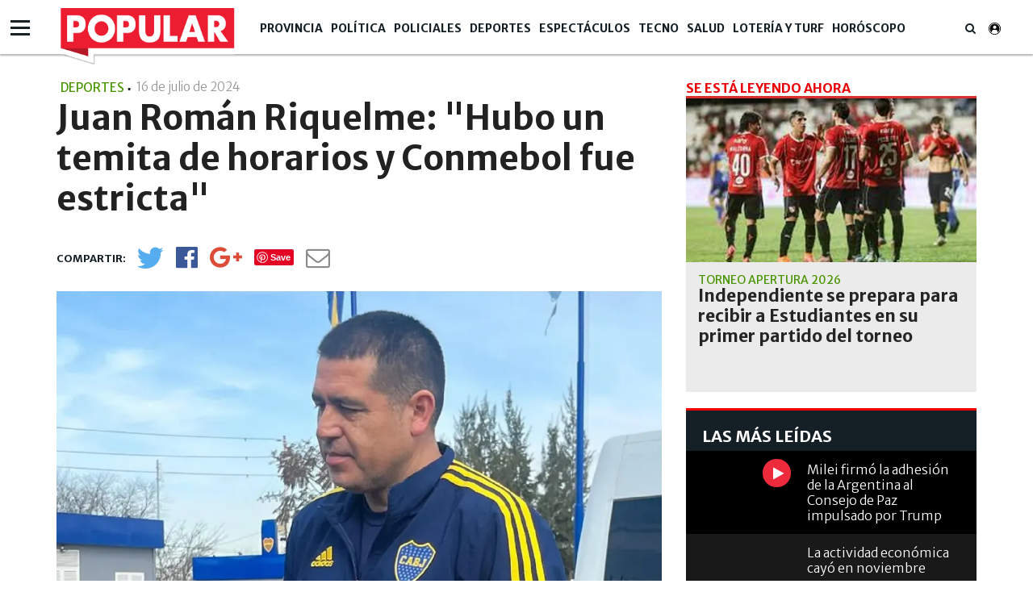

--- FILE ---
content_type: text/html; charset=UTF-8
request_url: https://www.diariopopular.com.ar/deportes/juan-roman-riquelme-hubo-un-temita-horarios-y-conmebol-fue-estricta-n796308
body_size: 19745
content:
<!DOCTYPE html PUBLIC "-//W3C//DTD XHTML 1.0 Strict//EN" "http://www.w3.org/TR/xhtml1/DTD/xhtml1-strict.dtd">
<html xmlns="http://www.w3.org/1999/xhtml" xml:lang="en-US" lang="en-US" xmlns:fb="http://www.facebook.com/2008/fbml" >

<head><link href="https://www.diariopopular.com.ar/tdcss-28beffe6274e35822c060303b0dda090fa2fe8b2-69" rel="stylesheet" />
<script type="application/ld+json" xmlns:deferer="no">[{"@context":"http:\/\/schema.org","@type":"NewsArticle","name":"Juan Rom\u00e1n Riquelme: \"Hubo un temita de horarios y Conmebol fue estricta\"","headline":"Juan Rom\u00e1n Riquelme: \"Hubo un temita de horarios y Conmebol fue estricta\"","mainEntityOfPage":{"@type":"WebPage","@id":"https:\/\/www.diariopopular.com.ar\/deportes\/juan-roman-riquelme-hubo-un-temita-horarios-y-conmebol-fue-estricta-n796308"},"description":"El presidente de Boca sali\u00f3 este martes a explicar qu\u00e9 fue lo que ocurri\u00f3 para que Boca no pudiera presentar a sus refuerzos en los duelos contra Independiente del Valle por la Copa Sudamericana.","url":"https:\/\/www.diariopopular.com.ar\/deportes\/juan-roman-riquelme-hubo-un-temita-horarios-y-conmebol-fue-estricta-n796308","articleBody":"Al inconveniente inicial de no poder contar con su mediocampo titular original porque tres de los jugadores hab\u00edan sido cedidos a la Selecci\u00f3n Argentina que disputar\u00e1 los Juegos Ol\u00edmpicos en Par\u00eds y el restante, Guillermo \\\"Pol\\\" Fern\u00e1ndez, est\u00e1 suspendido; Boca le sum\u00f3 en las \u00faltimas horas otro propio que tiene mucho olor a esc\u00e1ndalo: los cuatro refuerzos que hab\u00eda incorporado tambi\u00e9n quedaron afuera de la lista de buena fe para el repechaje de la Copa Sudamericana contra Independiente del Valle porque no fueron inscriptos a tiempo. Luego de un ida y vuelta interminable de rumores desde que se conoci\u00f3 la noticia, Juan Rom\u00e1n Riquelme, presidente de la instituci\u00f3n, sali\u00f3 a explicar p\u00fablicamente las razones detr\u00e1s de la situaci\u00f3n que gener\u00f3 que Gary Medel, Tom\u00e1s Belmonte, Brian Aguirre y Milton Gim\u00e9nez no puedan ser de la partida tanto en el partido de ida que se disputar\u00e1 en Ecuador como en la revancha a jugarse en la Bombonera. ADEM\u00c1S: Boca no podr\u00e1 usar los refuerzos y suma doce bajas para su partido de Sudamericana \\\"Hubo un temita con el tema de horarios. Est\u00e1bamos convencidos de que pod\u00edamos presentar la lista a las 20 horas de Argentina y a las 19 de Paraguay. Y al final era antes, a las 18 de Paraguay. Mandamos el mail a las 19:43 de la tarde de ac\u00e1. Conmebol se puso estricto\\\", declar\u00f3 el titular del cuadro de la Ribera en la entrada del predio de Ezeiza, mientras el plantel de comandado por Diego Mart\u00ednez emprend\u00eda el viaje a Ecuador para enfrentar a Independiente del Valle en la altura de Quita. Luego de su aparici\u00f3n ante los medios, Riquelme acompa\u00f1\u00f3 al resto de la delegaci\u00f3n en su traves\u00eda. El Xeneize hab\u00eda publicado previamente en su cuenta de X que \\\"los jugadores Gary Medel, Tomas Belmonte, Brian Aguirre y Milton Gim\u00e9nez no han sido habilitados por una cuesti\u00f3n de diferencia horaria entre los dos pa\u00edses. Por esta raz\u00f3n los cuatro jugadores nombrados no formar\u00e1n parte del repechaje\\\".  En la m\u00e1xima charla ante la prensa, Rom\u00e1n cont\u00f3 que hab\u00eda hablado con el entrenador de Boca despu\u00e9s de la pol\u00e9mica de la lista.\\\"Hablamos cosas normales con el DT. Tiene buena relaci\u00f3n con Ra\u00fal y Marcelo (Cascini y Delgado, integrantes del Consejo de F\u00fatbol). Estamos bien para el partido\\\", afirm\u00f3 quien tambi\u00e9n se mostr\u00f3 optimista respecto de la actuaci\u00f3n de un equipo que saldr\u00e1 a la cancha con 15 bajas, entre lesionados, suspendidos y convocados a la Selecci\u00f3n Argentina Sub-23. \\\"Vamos a pensar en el partido que tenemos ma\u00f1ana. Tenemos un buen plantel y creemos que lo haremos de la mejor manera\\\", consider\u00f3. Otra mala noticia que sum\u00f3 el Xeneize este martes fue la baja de Edison Cavani para el cotejo de ida contra los ecuatorianos. El uruguayo arrastraba una molestia muscular y esta ma\u00f1ana lo probaron en el \u00faltimo entrenamiento para saber c\u00f3mo estaba f\u00edsicamente. Sin embargo, no pas\u00f3 el testeo y decidieron resguardarlo. Se estima que su reemplazante ser\u00e1 Lucas Janson, ya que Dar\u00edo Benedetto no fue incluido en la lista de convocados. \\\"Cavani va a jugar siempre que est\u00e9 bien y Medel lo mismo\\\", opin\u00f3 el l\u00edder del Consejo de F\u00fatbol. El Pitbull hab\u00eda regresado raudamente de su viaje a Chile por el fallecimiento de su madre con el objetivo de acoplarse lo m\u00e1s r\u00e1pido al plantel y concretar el debut en Ecuador. No obstante, se encontr\u00f3 con la novedad del error administrativo, por lo que deber\u00e1 aguardar hasta el partido con Defensa y Justicia del 21 de julio. Riquelme aprovech\u00f3 la ocasi\u00f3n para llevar un poco de tranquilidad a los hinchas, quienes estallaron en las redes sociales luego de la desatenci\u00f3n que oblig\u00f3 a Mart\u00ednez a rearmar el equipo con una gran cantidad de juveniles: \\\"Los refuerzos van a estar \u00f3ptimos para el domingo. El f\u00fatbol argentino va a empezar a sufrir porque va a tener muchos partidos. Estamos contentos con los refuerzos que vinieron, con los chicos que se fueron a los Juegos Ol\u00edmpicos\\\". \\\"Nadie nos dice que estuvimos bien en enviarlos a pesar de que nos quedamos sin mediocampo. Van a disfrutar de una experiencia \u00fanica. No hay nada m\u00e1s lindo\\\", cerr\u00f3.  Todas las bajas para la ida por la Sudamericana  Cristian Medina (Juegos Ol\u00edmpicos). Ezequiel Fern\u00e1ndez (Juegos Ol\u00edmpicos). Kevin Zen\u00f3n (Juegos Ol\u00edmpicos). Leandro Brey (Juegos Ol\u00edmpicos). Pol Fern\u00e1ndez (suspendido). Aaron Anselmino (lesi\u00f3n). Nicol\u00e1s Figal (lesi\u00f3n). Cristian Lema (lesi\u00f3n). Edinson Cavani (lesi\u00f3n). Tom\u00e1s Belmonte (error en la lista). Milton Gim\u00e9nez (error en la lista). Gary Medel (error en la lista). Brian Aguirre (error en la lista).   Los convocados de Boca vs. Independiente del Valle Arqueros  Sergio Romero. Javier Garc\u00eda.  Defensores  Lautaro Di Lollo. Marcos Rojo. Mateo Mend\u00eda. Lautaro Blanco. Luis Adv\u00edncula. Dylan Gorosito. Marcelo Saracchi. Ariel Molas.  Mediocampistas  Mauricio Ben\u00edtez. Jabes Saralegui. Santiago Dalmasso. Milton Delgado. Vicente Taborda. Juli\u00e1n Ceballos. Juan Ram\u00edrez.  Delanteros  Miguel Merentiel. Juan Cruz Payal. Ignacio Rodr\u00edguez. Luca Langoni. Exequiel Zeballos. ","datePublished":"2024-07-16T14:18:00-03:00","dateCreated":"2024-07-16T14:18:00-03:00","dateModified":"2024-07-16T14:53:24-03:00","InLanguage":"es_AR","publisher":{"@type":"NewsMediaOrganization","name":"Popular","url":"https:\/\/www.diariopopular.com.ar","logo":{"@type":"ImageObject","url":"https:\/\/www.diariopopular.com.ar\/css-custom\/dpopular\/images\/mtg_logo.png","width":"94","height":"31"}},"image":[{"@type":"ImageObject","url":"https:\/\/media.diariopopular.com.ar\/p\/1fd2288f29d52e27e1ed1fbcca6d1993\/adjuntos\/143\/imagenes\/008\/153\/0008153721\/1200x675\/smart\/juan-roman-riquelme-boca-copa-sudamericana-independiente-del-valle-conmeboljpg.jpg","caption":"Juan Rom\u00e1n Riquelme habl\u00f3 este martes sobre el inconveniente administrativo que dej\u00f3 a Boca sin sus refuerzos de cara los choques por la Copa Sudamericana.","width":"1200","height":"675"}],"articleSection":"Deportes","keywords":"Riquelme, Boca Juniors, Copa Sudamericana 2024, Conmebol, Independiente del Valle","author":{"@type":"Organization","name":"Popular","url":""}},{"@context":"http:\/\/schema.org","@type":"BreadcrumbList","itemListElement":[{"@type":"ListItem","position":1,"name":"Popular","item":{"@id":"https:\/\/www.diariopopular.com.ar","name":"Popular"}},{"@type":"ListItem","position":2,"name":"Riquelme","item":{"@id":"https:\/\/www.diariopopular.com.ar\/riquelme-a5740","name":"Riquelme"}},{"@type":"ListItem","position":3,"name":"Juan Rom\u00e1n Riquelme: \"Hubo un temita de horarios y Conmebol fue estricta\"","item":{"@id":"https:\/\/www.diariopopular.com.ar\/deportes\/juan-roman-riquelme-hubo-un-temita-horarios-y-conmebol-fue-estricta-n796308","name":"Juan Rom\u00e1n Riquelme: \"Hubo un temita de horarios y Conmebol fue estricta\""}}]}]</script>
 

 



<meta property="og:site_name" content="www.diariopopular.com.ar"/>
<meta property="og:description" content="El presidente de Boca salió este martes a explicar qué fue lo que ocurrió para que Boca no pudiera presentar a sus refuerzos en los duelos contra Independiente del Valle por la Copa Sudamericana."/>
<meta property="og:image" content="https://media.diariopopular.com.ar/p/1fd2288f29d52e27e1ed1fbcca6d1993/adjuntos/143/imagenes/008/153/0008153721/1200x675/smart/juan-roman-riquelme-boca-copa-sudamericana-independiente-del-valle-conmeboljpg.jpg"/>
<meta property="og:type" content="article"/>
<meta property="fb:app_id" content="1190085497705860"/>
<meta property="fb:pages" content="174586312591604"/>
<meta property="og:url" content="https://www.diariopopular.com.ar/deportes/juan-roman-riquelme-hubo-un-temita-horarios-y-conmebol-fue-estricta-n796308"/>
<meta property="og:title" content="Juan Román Riquelme: “Hubo un temita de horarios y Conmebol fue estricta”"/>
<meta itemprop="url" content="https://www.diariopopular.com.ar/deportes/juan-roman-riquelme-hubo-un-temita-horarios-y-conmebol-fue-estricta-n796308"/>
<meta itemprop="name" content="Juan Román Riquelme: “Hubo un temita de horarios y Conmebol fue estricta”"/>
<meta itemprop="headline" content="Juan Román Riquelme: “Hubo un temita de horarios y Conmebol fue estricta”"/>
<meta itemprop="description" content="El presidente de Boca salió este martes a explicar qué fue lo que ocurrió para que Boca no pudiera presentar a sus refuerzos en los duelos contra Independiente del Valle por la Copa Sudamericana."/>
<meta property="description" content="El presidente de Boca salió este martes a explicar qué fue lo que ocurrió para que Boca no pudiera presentar a sus refuerzos en los duelos contra Independiente del Valle por la Copa Sudamericana."/>
<meta property="og:image:width" content="1200"/>
<meta property="og:image:height" content="675"/>
<meta name="twitter:card" content="summary_large_image"/>
<meta name="twitter:site" content="diariopopular"/>
<meta name="twitter:title" content="Juan Román Riquelme: “Hubo un temita de horarios y Conmebol fue estricta”"/>
<meta name="twitter:description" content="El presidente de Boca salió este martes a explicar qué fue lo que ocurrió para que Boca no pudiera presentar a sus refuerzos en los duelos contra Independiente del Valle por la Copa Sudamericana."/>
<meta name="twitter:creator" content="diariopopular"/>
<meta name="twitter:image" content="https://media.diariopopular.com.ar/p/1fd2288f29d52e27e1ed1fbcca6d1993/adjuntos/143/imagenes/008/153/0008153721/1200x675/smart/juan-roman-riquelme-boca-copa-sudamericana-independiente-del-valle-conmeboljpg.jpg"/>
<meta name="twitter:image:height" content="675"/>
<meta name="twitter:image:width" content="1200"/>

<meta http-equiv="Content-Type" content="text/html; charset=utf-8"/>
<meta http-equiv="X-UA-Compatible" content="IE=edge"/>  <title>Juan Román Riquelme: Hubo un temita de horarios y Conmebol fue estricta</title>  <!-- start:global -->
 <meta charset="utf-8">
 <!-- end:global -->
 <!-- start:responsive web design -->
 <meta name="viewport" content="width=device-width, initial-scale=1">
 <!-- end:responsive web design -->
 <!-- start:web fonts -->



    <link href="https://fonts.googleapis.com/css?family=Merriweather+Sans:300,400,700,800" rel="stylesheet">

    
 <!-- end:web fonts -->
    <!--link rel="stylesheet" href="https://www.diariopopular.com.ar/css-custom/saas_backend.css"-->
 <!-- start:stylesheets -->
    
    
    <!-- link rel="stylesheet" href="https://www.diariopopular.com.ar/css-custom/dpopular/font-awesome.min.css" -->
    <!-- link rel="stylesheet" href="https://www.diariopopular.com.ar/css-custom/dpopular/weather-icons.min.css" -->
    
    <!-- link rel="stylesheet" href="https://www.diariopopular.com.ar/css-custom/dpopular/photobox.css" -->
    
    
     
    
    
    
 <!-- end:stylesheets -->
        

    <!-- script src="https://www.diariopopular.com.ar/js-custom/dpopular/jquery-3.3.1.min.js"></script -->    <!-- VIDEOJS -->
    
    
    
                  <meta property="fb:pages" content="174586312591604"/>
	<meta name="GENERATOR" content="Thinkindot 4.8"/><meta name="td-ttl-max-age" content="990000"/>
<meta name="description" content="El presidente de Boca salió este martes a explicar qué fue lo que ocurrió para que Boca no pudiera presentar a sus refuerzos en los duelos contra Independiente del Valle por la Copa Sudamericana."/>
<meta name="robots" content="max-image-preview:large"/>
<meta name="distribution" content="global"/>
<meta name="rating" content="general"/>
<meta name="language" content="es_AR"/>
<link rel="canonical" href="https://www.diariopopular.com.ar/deportes/juan-roman-riquelme-hubo-un-temita-horarios-y-conmebol-fue-estricta-n796308"/>

<meta http-equiv="refresh" content="600"/><link href="https://www.popular.tv/dpsite/new/style34.css" rel="stylesheet">
<script xmlns:deferer="no" src="https://www.popular.tv/dpsite/new/script16.js" type="text/javascript"></script> 
<style>.async-hide{opacity:0!important}</style>
<script xmlns:deferer="no">(function(a,s,y,n,c,h,i,d,e){s.className+=' '+y;h.start=1*new Date;
h.end=i=function(){s.className=s.className.replace(RegExp(' ?'+y),'')};
(a[n]=a[n]||[]).hide=h;setTimeout(function(){i();h.end=null},c);h.timeout=c;
})(window,document.documentElement,'async-hide','dataLayer',4000,
{'GTM-P4Z783M':true});</script>
<script xmlns:deferer="no">
(function(i,s,o,g,r,a,m){i['GoogleAnalyticsObject']=r;i[r]=i[r]||function(){
(i[r].q=i[r].q||[]).push(arguments)},i[r].l=1*new Date();a=s.createElement(o),
m=s.getElementsByTagName(o)[0];a.async=1;a.src=g;m.parentNode.insertBefore(a,m)
})(window,document,'script','https://www.google-analytics.com/analytics.js','ga');
ga('create', 'UA-31192321-1', 'auto',{allowLinker: true});
ga('require', 'GTM-P4Z783M');
ga('send', 'pageview');
</script>
<!-- Google Tag Manager -->
<script xmlns:deferer="no">(function(w,d,s,l,i){w[l]=w[l]||[];w[l].push({'gtm.start':
new Date().getTime(),event:'gtm.js'});var f=d.getElementsByTagName(s)[0],
j=d.createElement(s),dl=l!='dataLayer'?'&l='+l:'';j.async=true;j.src=
'https://www.googletagmanager.com/gtm.js?id='+i+dl;f.parentNode.insertBefore(j,f);
})(window,document,'script','dataLayer','GTM-MLSDNW');</script>
<!-- End Google Tag Manager -->
<meta property="fb:pages"content="174586312591604">
<script xmlns:deferer="no" type="text/javascript" src="https://ads.vidoomy.com/diariopopular_15549.js" async></script> 
<script xmlns:deferer="no" data-ad-client="ca-pub-9601162182442873" async src="https://pagead2.googlesyndication.com/pagead/js/adsbygoogle.js"></script>
<!-- Google tag (gtag.js) -->
<script xmlns:deferer="no" async src="https://www.googletagmanager.com/gtag/js?id=G-HC56P2H0XP"></script> 
<script xmlns:deferer="no"> window.dataLayer = window.dataLayer || [];
  function gtag(){dataLayer.push(arguments);}
  gtag('js', new Date());

  gtag('config', 'G-HC56P2H0XP');
</script>

<link rel="preconnect" href="https://cdn.thinkindot.com">
<!-- Thinkindot Tracker v1.4 -->
<script xmlns:deferer="no" xmlns:deferer="no" type="text/javascript">
(function(){
var userEmailCookie = document.cookie.replace(/(?:(?:^|.*;\s*)TDEmail\s*\=\s*([^;]*).*$)|^.*$/, "$1");
var trackingEvent = {
url: "https://tracker.thinkindot.com/ingest/event",
object_id_regex: "",
event: {
organization_id: 2230,
application_id: "cms-143",
object_type: "Nota",
object_id: "796308",
object_url: window.location.href,
publication_date: "2024-07-16T14:18:00-03:00",
var_1: ["Riquelme","Boca Juniors","Copa Sudamericana 2024"], //i.e: authors ids
var_2: ["Deportes","F&uacute;tbol",""], //i.e: categories ids
var_3: [""],
var_4: [unescape(userEmailCookie)]
}
};
var tra = document.createElement('script');
tra.type = 'text/javascript';
tra.async = true;
tra.src = 'https://cdn.thinkindot.com/tracker/tracker-1.4.min.js';
tra.onload = tra.onreadystatechange = function() {
var rs = this.readyState;
if (rs && rs != 'complete' && rs != 'loaded') return;
try {
tracker_event(trackingEvent);
} catch (e) {
console.log("tracker error " + e);
}
};
(document.getElementsByTagName('head')[0]||document.getElementsByTagName('body')[0]).appendChild(tra);
})();
</script>
<!-- End Thinkindot Tracker --><link rel='amphtml' href='https://www.diariopopular.com.ar/deportes/juan-roman-riquelme-hubo-un-temita-horarios-y-conmebol-fue-estricta-n796308/amp'/><!-- Speculation Rules -->
<script xmlns:deferer="no" type="speculationrules">
{
    "prefetch": [
        {
            "source": "document",
            "where": {
                "and": [
                    { "href_matches": "https://www.diariopopular.com.ar/*" },
                    { "not": { "selector_matches": "[rel~='nofollow']" } },
                    { "not": { "selector_matches": "[rel~='noreferrer']" } },
                    { "not": { "selector_matches": "[rel~='noopener']" } },
                    { "not": { "selector_matches": "[rel~='noindex']" } }
                ]
            },
            "eagerness": "moderate"
        }
    ],
    "prerender": [
        {
            "source": "document",
            "where": {
                "and": [
                    { "selector_matches": "h1 a" },
                    { "not": { "selector_matches": "[rel~='nofollow']" } },
                    { "not": { "selector_matches": "[rel~='noreferrer']" } },
                    { "not": { "selector_matches": "[rel~='noopener']" } },
                    { "not": { "selector_matches": "[rel~='noindex']" } }
                ]
            },
            "eagerness": "moderate"
        }
    ]
}
</script>
<!-- Thinkindot GA4-->
<script xmlns:deferer="no" async src="https://www.googletagmanager.com/gtag/js?id=G-41E8Q8K9GH"></script> 
<script xmlns:deferer="no"> window.dataLayer = window.dataLayer || [];
    function gtag() { dataLayer.push(arguments); }
    gtag('js', new Date());
    gtag('config', 'G-41E8Q8K9GH');
    gtag('set',
        {
            'dimension1': 'Juan Rom&aacute;n Riquelme: &quot;Hubo un temita de horarios y Conmebol fue estricta&quot;',
            'dimension2': '',
            'dimension3': 'Nota',
            'dimension4': 'Deportes',
            'dimension5': 'F&uacute;tbol',
            'dimension6': '',
            'dimension7': 'Riquelme',
            'dimension8': 'Boca Juniors',
            'dimension9': 'Copa Sudamericana 2024',
        });
</script>
<!-- End Thinkindot GA4 --><link rel="manifest" href="/manifest.json">
<script xmlns:deferer="no">window.TdOneSingalSetup = {"appId":"8115cc89-8ffc-43d4-948d-5b5a3b508a25","autoRegister":false,"promptOptions":{"actionMessage":"Nos gustar\u00eda mostrarle las \u00faltimas noticias.","exampleNotificationTitleDesktop":"Notificaci\u00f3n de ejemplo","exampleNotificationMessageDesktop":"As\u00ed aparecer\u00e1n las notificaciones","exampleNotificationCaption":"Pod\u00e9s desuscribirte en cualquier momento","acceptButtonText":"SUSCRIBIRME","cancelButtonText":"NO, GRACIAS"},"welcomeNotification":{"disable":false,"title":"Popular","message":"Gracias por suscribirte"},"notifyButton":{"enable":true,"showCredit":false,"text":{"tip.state.unsubscribed":"Suscribirse a notificaciones","tip.state.subscribed":"Est\u00e1s suscripto a notificaciones","tip.state.blocked":"Bloqueaste notificaciones","message.prenotify":"Click para suscribirse a notificaciones","message.action.subscribed":"Gracias por suscribirse!","message.action.resubscribed":"Te suscribiste a notificaciones","message.action.unsubscribed":"No recibir\u00e1s m\u00e1s notificaciones","dialog.main.title":"Configurar notificaciones","dialog.main.button.subscribe":"SUSCRIBIRSE","dialog.main.button.unsubscribe":"DESUSCRIBIRSE","dialog.blocked.title":"Desbloquear notificaciones","dialog.blocked.message":"Segu\u00ed las instrucciones para recibir notificaciones:"},"colors":{"circle.background":"#fd1010"}},"notificationClickHandlerMatch":"origin","notificationClickHandlerAction":"focus","tracking":{"utm_source":"pushnotificationh","utm_medium":"web","utm_campaign":"editorselection"}}</script>
<script xmlns:deferer="no" src="https://www.diariopopular.com.ar/libs/OneSignalSDKFiles/TdWebPushv16-min-version-1768968302.js" async="true"></script> 
<script xmlns:deferer="no" src="https://cdn.onesignal.com/sdks/web/v16/OneSignalSDK.page.js" async="true"></script></head>

<body class="home detail detail interior-menu-br">
<script xmlns:deferer="no" type="text/javascript">
(function(){
var trackingEvent = {
url: "https://tracker.thinkindot.com/ingest/event",
object_id_regex: "",
event: {
organization_id: 177,
application_id: "diario-popular",
object_type: "Nota",
object_id: window.location.href.split("-")[window.location.href.split("-").length-1].replace('-n','').replace('n',''),
object_url: window.location.href,
publication_date: "2018-04-01T01:01:01.000Z",
var_1: [], //i.e: authors ids
var_2: [], //i.e: categories ids
var_3: []
}
};
var tra = document.createElement('script');
tra.type = 'text/javascript';
tra.async = true;
tra.src = 'https://cdn.thinkindot.com/tracker/tracker-1.4.min.js';
tra.onload = tra.onreadystatechange = function() {
var rs = this.readyState;
if (rs && rs != 'complete' && rs != 'loaded') return;
try {
tracker_event(trackingEvent);
} catch (e) {
console.log("tracker error " + e);
}
};
(document.getElementsByTagName('head')[0]||document.getElementsByTagName('body')[0]).appendChild(tra);
})();
</script>  <!-- start:page outer wrap -->
 <div id="page-outer-wrap">
 <!-- start:page inner wrap -->
 <div id="page-inner-wrap">
 <!-- start:container-fluid -->
 <div class="container-fluid">
 <div class="row">
 <div class="col-xs-12 region-container">
                        
	<div class="widgetContent   header-new clearfix">
 <!-- start:container-->
 <div class="container widget-notas   header-new">
 <div class="row">
 <div class="col-xs-12 region-container">
                        

<div class="freetext-list one-column-wrapper ">
	<div class="row"></div>
 </div>

<div class="main-nav"><div class="navigation-main-menu ">  <div class="container "><div class="nav-wrapper-row">  <ul class="nav-wrapper clearfix"><div class="nav-item logo-small" style="display:none;">  <a href="/" class="nav-link">
                        <img class="imageFullWidth" src="/css-custom/143/logo/logo.clean.svg" alt=""/></a>  </div>  <li class="nav-item">  <span class="nav-link">  <a href="https://www.diariopopular.com.ar/provincia" target="" title="Popular | Provincia" alt="Popular | Provincia">
                            Provincia
                            </a></span>  <li class="nav-item"><span class="nav-link">  <a href="https://www.diariopopular.com.ar/politica" target="" title="Popular | Política" alt="Popular | Política">
                            Política
                            </a></span>  <li class="nav-item"><span class="nav-link">  <a href="https://www.diariopopular.com.ar/policiales" target="" title="Popular | Policiales" alt="Popular | Policiales">
                            Policiales
                            </a></span>  <li class="nav-item"><span class="nav-link">  <a href="https://www.diariopopular.com.ar/deportes" target="" title="Popular | Deportes" alt="Popular | Deportes">
                            Deportes
                            </a></span>  <li class="nav-item"><span class="nav-link">  <a href="https://www.diariopopular.com.ar/espectaculos" target="" title="Popular | Espectáculos" alt="Popular | Espectáculos">
                            Espectáculos
                            </a></span>  <li class="nav-item"><span class="nav-link">  <a href="https://www.diariopopular.com.ar/tecnologia" target="" title="Popular | Tecno" alt="Popular | Tecno">
                            Tecno
                            </a></span>  <li class="nav-item"><span class="nav-link">  <a href="https://www.diariopopular.com.ar/salud" target="" title="Popular | Salud" alt="Popular | Salud">
                            Salud
                            </a></span>  <li class="nav-item"><span class="nav-link">  <a href="https://www.diariopopular.com.ar/loteria-turf-suerte" target="" title="Popular | Lotería y Turf" alt="Popular | Lotería y Turf">
                            Lotería y Turf
                            </a></span>  <li class="nav-item"><span class="nav-link">  <a href="https://www.diariopopular.com.ar/horoscopo" target="" title="Popular | Horóscopo" alt="Popular | Horóscopo">
                            Horóscopo
                            </a></span>  <li class="nav-item search-wrapper"><span class="nav-link"> <i class="fa fa-search"></i></span>  <div class="sub-nav "><div class="container padding-box">  <div class="col-xs-12 col-sm-12 col-md-6 col-md-offset-3">  <form class="form-buscador" action="https://www.diariopopular.com.ar/contenidos/resultado.html" method="GET" onsubmit="return false">
 <div class="input-group"><input type="text" id="inputSearch" class="form-control inputSearch" placeholder="Ingresa tu búsqueda..."> </input>  <span class="input-group-btn">  <button id="btnSearch" class="btn btn-default" type="submit">Buscar</button></span>  </div></form>  </div></div>  </div></li>  </ul></div>  </div></div> 
</div> 
  <div class="hamburguesa"><div id="menu">  <div class="sections-collapse"><div class="btn-wrapper">  <span class="icon-bar"></span>  <span class="icon-bar"></span>  <span class="icon-bar"></span></div>  <div class="nav-wrapper"><ul class="nav clearfix" id="scroll-menu">  <h2 class="title">Todas las categorias</h2>  <li class="status-normal">  <a href="https://www.diariopopular.com.ar/tecnologia">Tecno</a></li>  <li class="status-normal">  <a href="https://www.diariopopular.com.ar/general">General</a></li>  <li class="status-normal">  <a href="https://www.diariopopular.com.ar/internacionales">Internacionales</a></li>  <li class="status-normal">  <a href="https://www.diariopopular.com.ar/contenidos/mascotas.html">Mascotas</a></li>  <li class="status-normal">  <a href="https://www.diariopopular.com.ar/sururbano">Sururbano</a></li>  <li class="status-normal">  <a href="https://www.diariopopular.com.ar/provincia">Provincia</a></li>  <li class="status-normal">  <a href="https://www.diariopopular.com.ar/sureno">Sureño</a></li>  <li class="status-normal">  <a href="https://www.diariopopular.com.ar/quilmeno">Quilmeño</a></li>  <li class="status-normal">  <a href="https://www.diariopopular.com.ar/noroeste">Noroeste</a></li>  <li class="status-normal">  <a href="https://www.diariopopular.com.ar/norteno">Norteño</a></li>  <li class="status-normal">  <a href="https://www.diariopopular.com.ar/la_matanza">La Matanza</a></li>  <li class="status-normal">  <a href="https://www.diariopopular.com.ar/patricios_pompeya">Patricios - Pompeya</a></li>  <li class="status-normal">  <a href="https://www.diariopopular.com.ar/barracas-laboca">Barracas - La Boca</a></li>  <li class="status-normal">  <a href="https://www.diariopopular.com.ar/popular-tv">Popular Tv</a></li>  </ul></div>  </div></div>  </div>  </div></div>  <div class="row"><div class="col-xs-12 col-sm-12 col-md-9 region-container">  </div>  <div class="col-xs-12 col-sm-12 col-md-3 region-container"></div>  </div>  <div class="row">  <div class="col-xs-12 region-container"></div>  </div></div>
	</div>  </div></div>  </div>  <div class="container">  <div class="row">  <div class="col-xs-12  region-container"></div>  <div class="col-xs-12"><div class="row">  <div class="col-sm-12 col-md-8 col-lg-8"><div class="row">  <div class="col-xs-12 region-container">  
 <article id="article-post"><header class="article-info-wrapper">  <div id="indexActual" style="display:none"></div>  <div class="category-wrapper">  <span class="category theme cat-verde">Deportes</span>  <span class="category pipe"> | </span></div>  <div class="fecha-detallenota"><time datetime="2024-07-16T17:18:00.000Z"> 16 de julio de 2024 <span class="hour">
                         - 14:07
                    </span></time>  </div>  <div class="row">  <div class="col-xs-12">  <h1 class="title">Juan Román Riquelme: "Hubo un temita de horarios y Conmebol fue estricta"</h1></div>  </div>  <div class="item-breadcrumb"></div>  <div class="detail-social-icons clearfix" data-social="tosticky" hide-on-scroll="footer"><ul class="social-wrapper clearfix">  <li class="social-icon social-twitter no-shares" data-url-lite='https://www.diariopopular.com.ar/c796308' data-url-complete='https://www.diariopopular.com.ar/deportes/juan-roman-riquelme-hubo-un-temita-horarios-y-conmebol-fue-estricta-n796308'>
                        <a class="social-link" onclick="javascript:var popuptw = window.open('https://twitter.com/intent/tweet?url=https%3A%2F%2Fwww.diariopopular.com.ar%2Fc796308&amp;relatid=Popular&amp;text=Juan+Rom%C3%A1n+Riquelme%3A+%22Hubo+un+temita+de+horarios+y+Conmebol+fue+estricta%22&amp;via=populardiario', 'twitter', 'width=540, height=480, top=200,scrollbars=1');return false;" alt="Twitter" title="Twitter">
 <i class="fa fa-twitter" aria-hidden="true"></i></a>  <span class="share-counter twitter"><span class="share-text"> </span></span>  </li
                    ><li class="social-icon social-facebook no-shares" data-url-lite='https://www.diariopopular.com.ar/c796308'>  <a class="social-link" onclick="javascript:var popup = window.open('https://www.facebook.com/sharer/sharer.php?u=https%3A%2F%2Fwww.diariopopular.com.ar%2Fc796308', 'facebook', 'width=540, height=480, top=200,scrollbars=1'); return false;" alt="Facebook" title="Facebook">
 <i class="fa fa-facebook-official" aria-hidden="true"></i>  </a>  <span class="share-counter facebook"><span class="share-text"></span></span>  </li
                    ><li class="social-icon social-google-plus no-shares" data-url-lite='https://www.diariopopular.com.ar/c796308'>  <a class="social-link" onclick="javascript:var popup = window.open('https://plus.google.com/share?hl=en&url=https%3A%2F%2Fwww.diariopopular.com.ar%2Fc796308', 'twitter', 'width=540, height=480, top=200,scrollbars=1');return false;" alt="Google+" title="Google+">
 <i class="fa fa-google-plus" aria-hidden="true"></i>  </a>  <span class="share-counter google-plus"><span class="share-text"></span></span>  </li
                    ><li class="social-icon social-pinterest no-shares" data-url-lite='https://www.diariopopular.com.ar/c796308'>  <a class="social-link" href="https://www.pinterest.com/pin/create/button/?url=https%3A%2F%2Fwww.diariopopular.com.ar%2Fc796308&description=Juan+Rom%C3%A1n+Riquelme%3A+%22Hubo+un+temita+de+horarios+y+Conmebol+fue+estricta%22" onclick="https://www.pinterest.com/pin/create/button/?url=https%3A%2F%2Fwww.diariopopular.com.ar%2Fc796308&description=Juan+Rom%C3%A1n+Riquelme%3A+%22Hubo+un+temita+de+horarios+y+Conmebol+fue+estricta%22" alt="Pinterest" title="Pinterest">
 <!-- <i class="fa fa-pinterest" aria-hidden="true"></i>-->  </a>  <span class="share-counter pinterest"><span class="share-text"></span></span>  </li
                    ><li class="social-icon social-whatsapp visible-xs"><a class="social-link" target="_blank" href="https://api.whatsapp.com/send?text=%E2%80%9CJuan%20Rom%C3%A1n%20Riquelme%3A%20%22Hubo%20un%20temita%20de%20horarios%20y%20Conmebol%20fue%20estricta%22%E2%80%9D%20https%3A%2F%2Fwww.diariopopular.com.ar%2Fdeportes%2Fjuan-roman-riquelme-hubo-un-temita-horarios-y-conmebol-fue-estricta-n796308" alt="Whatsapp" title="Whatsapp">  <i class="fa fa-whatsapp" aria-hidden="true"></i>  </a></li
                    ><li class="social-icon social-mail no-shares">  <a class="social-link" href="/cdn-cgi/l/email-protection#[base64]" alt="@Enviar" title="@Enviar"><i class="fa fa-envelope-o" aria-hidden="true"> </i></a>  <span class="share-counter mail"><span class="share-text"> 0</span></span>  </li></ul>  <div class="visible-xs next-btn-note"><a href="">  <span class="next-btn">siguiente</span>  <i class="fa fa-angle-right" aria-hidden="true"></i>  </a></div>  </div></header>  </article>
 

  
    
      <script data-cfasync="false" src="/cdn-cgi/scripts/5c5dd728/cloudflare-static/email-decode.min.js"></script><script xmlns:deferer="no"> var vastPreRoll = "";
    </script>  <article id="article-post">  <div class="row">  <div class="col-xs-12">  <div class="head-image thumb-wrap relative">  <div id="content-gallery">  <div class="gallery" id="fotogaleria-Object_66_60">  <div class="col2 owl-carousel">  <div class="image itemGallery classid710254">  <a href="https://media.diariopopular.com.ar/p/3c836d214316e05e11dc835184389cae/adjuntos/143/imagenes/008/153/0008153721/1140x0/smart/juan-roman-riquelme-boca-copa-sudamericana-independiente-del-valle-conmeboljpg.jpg" onclick="return false;" title="Juan Román Riquelme habló este martes sobre el inconveniente administrativo que dejó a Boca sin sus refuerzos de cara los choques por la Copa Sudamericana.">
                                        <img xmlns:ll="no" xmlns:ll="no" src="https://media.diariopopular.com.ar/p/3c836d214316e05e11dc835184389cae/adjuntos/143/imagenes/008/153/0008153721/1140x0/smart/juan-roman-riquelme-boca-copa-sudamericana-independiente-del-valle-conmeboljpg.jpg" alt="Juan Román Riquelme habló este martes sobre el inconveniente administrativo que dejó a Boca sin sus refuerzos de cara los choques por la Copa Sudamericana." title="Juan Román Riquelme habló este martes sobre el inconveniente administrativo que dejó a Boca sin sus refuerzos de cara los choques por la Copa Sudamericana."\/>  <div class="gallery-header"><span class="expand"> </span></div>  <div class="pieFoto" style="display:block"><span class="epiinterior" style="display:"> <p>Juan Román Riquelme habló este martes sobre el inconveniente administrativo que dejó a Boca sin sus refuerzos de cara los choques por la Copa Sudamericana.</p></span>  <span class="copyinterior" style="display:none"></span></div>  </a></div>  </div>  <div class="galleryThumb galleryPrevThumb2 galleft" style="display:none"><a class="arrow-left prevPager"><img xmlns:ll="no" xmlns:ll="no" src="https://www.diariopopular.com.ar/css-custom/dpopular_images/f_izq2.png" width="53" height="53" alt="Anterior" title="Anterior" \/></a></div>  <div class="galleryThumb galleryNextThumb2 galright" style="display:none"><a class="arrow-right nextPager"> <img xmlns:ll="no" xmlns:ll="no" src="https://www.diariopopular.com.ar/css-custom/dpopular_images/f_der2.png" width="53" height="53" alt="Siguiente" title="Siguiente"\/></a></div>  <div class="clearfix"></div></div>  </div></div>  </div></div>  </article> 

  <article id="article-post" class="first">  <div class="interiorCopete"> <p class="ignore-parser">El presidente de Boca salió este martes a explicar qué fue lo que ocurrió para que Boca no pudiera presentar a sus refuerzos en los duelos contra Independiente del Valle por la Copa Sudamericana.</p></div>  <div class="separator-line"></div>  <div class="cuerpo" data-twitter-link="https://twitter.com/intent/tweet?url=https://www.diariopopular.com.ar/c796308&amp;via=poopulardiario&amp;related=Popular&amp;text=">  <p>Al inconveniente inicial de <strong>no poder contar con su mediocampo titular original porque tres de los jugadores habían sido cedidos a la Selección Argentina que disputará los Juegos Olímpicos</strong> en París y el restante, <strong>Guillermo "Pol" Fernández, está suspendido</strong>; Boca le s<strong>umó en las últimas horas otro propio</strong> que tiene mucho olor a escándalo:<a href="https://www.diariopopular.com.ar/futbol/boca-no-podra-usar-los-refuerzos-y-suma-doce-bajas-su-partido-sudamericana-n796299" target="_blank" rel="follow"><strong> los cuatro refuerzos que había incorporado también quedaron afuera de la lista de buena fe para el repechaje de la Copa Sudamericana contra Independiente del Valle porque no fueron inscriptos a tiempo</strong></a>.</p>  </div></article>


  <article id="article-post">  <div class="cuerpo" data-twitter-link="https://twitter.com/intent/tweet?url=https://www.diariopopular.com.ar/c796308&amp;via=poopulardiario&amp;related=Popular&amp;text=">  <p>Luego de un ida y vuelta interminable de rumores desde que se conoció la noticia, <strong>Juan Román Riquelme, presidente de la institución, salió a explicar públicamente las razones detrás de la situación</strong> que generó que <strong><a href="https://www.diariopopular.com.ar/futbol/boca-afina-detalles-visitar-el-miercoles-independiente-del-valle-n795922" target="_blank" rel="follow">Gary Medel, Tomás Belmonte, Brian Aguirre y Milton Giménez no puedan ser de la partida</a></strong> tanto en el partido de ida que se disputará en Ecuador como en la revancha a jugarse en la Bombonera.</p> <h2>ADEMÁS: <a href="https://www.diariopopular.com.ar/futbol/boca-no-podra-usar-los-refuerzos-y-suma-doce-bajas-su-partido-sudamericana-n796299" target="">Boca no podrá usar los refuerzos y suma doce bajas para su partido de Sudamericana</a></h2>  <p><strong> "Hubo un temita con el tema de horarios.</strong> Estábamos convencidos de que podíamos presentar la lista a las 20 horas de Argentina y a las 19 de Paraguay. Y al final era antes, a las 18 de Paraguay. <strong>Mandamos el mail a las 19:43 de la tarde de acá. Conmebol se puso estricto</strong>", declaró el titular del cuadro de la Ribera en la entrada del predio de Ezeiza, mientras <strong>el plantel de comandado por Diego Martínez emprendía el viaje a Ecuador</strong> para enfrentar a Independiente del Valle en la altura de Quita. Luego de su aparición ante los medios, Riquelme acompañó al resto de la delegación en su travesía.</p> <p>El Xeneize había publicado previamente en su cuenta de X que <em>"</em>los jugadores Gary Medel, Tomas Belmonte, Brian Aguirre y Milton Giménez <strong>no han sido habilitados por una cuestión de diferencia horaria </strong>entre los dos países. Por esta razón los cuatro jugadores nombrados no formarán parte del repechaje".</p> <div contenteditable="false" class="embed_cont type_freetext" rel="freetext" id="embed55_wrap"> <div class="embed_options" rel="opt" id="embed55_opts">Embed <span onclick="parent.parent.TinyMCETdcuerpo.preview_embed('embed55')" class="embed_colapse less" id="embed55_colapse"></span>  <span onclick="parent.parent.TinyMCETdcuerpo.delete_embed('embed55')" class="embed_delete less" id="embed55_delete"></span></div>  <div id="embed55_content" class="embed_content"><div id="embed55_embed">  <blockquote class="twitter-tweet"><p dir="ltr" lang="es"> El Club Atletico Boca Juniors quiere por este medio informar a todos los socios, socias y simpatizantes que en el día de hoy la CONMEBOL ha notificado que los jugadores Gary Medel, Tomas Belmonte, Brian Aguirre y Milton Giménez no han sido habilitados por una cuestión de… <a href="https://t.co/Dr6p4azjwy">pic.twitter.com/Dr6p4azjwy</a></p> — Boca Juniors (@BocaJrsOficial) <a href="https://twitter.com/BocaJrsOficial/status/1813026417715638432?ref_src=twsrc%5Etfw">July 16, 2024</a></blockquote>  <script async="" src="https://platform.twitter.com/widgets.js" charset="utf-8" xmlns:deferer="no"></script></div>  </div> <div id="embed55_epigrafe" class="embed_epigrafe"></div>  <div id="embed55_copyright" class="embed_copyright"></div></div>  <p>En la máxima charla ante la prensa, Román contó que había hablado con el entrenador de Boca después de la polémica de la lista."<strong>Hablamos cosas normales con el DT. </strong>Tiene buena relación con Raúl y Marcelo (Cascini y Delgado, integrantes del Consejo de Fútbol). Estamos bien para el partido", afirmó quien también se mostró optimista respecto de la actuación de un equipo que saldrá a la cancha con<strong> 15 bajas</strong>, entre lesionados, suspendidos y convocados a la Selección Argentina Sub-23. "Vamos a pensar en el partido que tenemos mañana. <strong>Tenemos un buen plantel y creemos que lo haremos de la mejor manera"</strong>, consideró.</p> <p>Otra mala noticia que sumó el Xeneize este martes fue la baja de Edison Cavani para el cotejo de ida contra los ecuatorianos. El uruguayo arrastraba una molestia muscular y esta mañana lo probaron en el último entrenamiento para saber cómo estaba físicamente. Sin embargo, no pasó el testeo y decidieron resguardarlo. Se estima que su <strong>reemplazante será Lucas Janson, ya que Darío Benedetto no fue incluido en la lista de convocados.</strong></p>  <p>"Cavani va a jugar siempre que esté bien y Medel lo mismo", opinó el líder del Consejo de Fútbol. <strong>El Pitbull había regresado raudamente de su viaje a Chile por el fallecimiento de su madre</strong> con el objetivo de acoplarse lo más rápido al plantel y concretar el debut en Ecuador. No obstante, se encontró con la novedad del error administrativo, por lo que deberá aguardar hasta el partido con Defensa y Justicia del 21 de julio.</p> <p>Riquelme aprovechó la ocasión para llevar un poco de tranquilidad a los hinchas, quienes estallaron en las redes sociales luego de la desatención que obligó a Martínez a rearmar el equipo con una gran cantidad de juveniles:<em> "</em>Los refuerzos van a estar óptimos para el domingo. El fútbol argentino va a empezar a sufrir porque va a tener muchos partidos. Estamos contentos con los refuerzos que vinieron, con los chicos que se fueron a los Juegos Olímpicos". "<strong>Nadie nos dice que estuvimos bien en enviarlos a pesar de que nos quedamos sin mediocampo. </strong>Van a disfrutar de una experiencia única. No hay nada más lindo", cerró.</p> <div contenteditable="false" class="embed_cont type_imagen" id="710255-Libre-1012410810_wrap"> <div class="embed_options" rel="opt" id="710255-Libre-1012410810_opts">Edinson Cavani Boca Entrenamiento.jpg <span onclick="parent.parent.TinyMCETdcuerpo.preview_embed('710255-Libre-1012410810')" class="embed_colapse less" id="710255-Libre-1012410810_colapse"></span>  <span onclick="parent.parent.TinyMCETdcuerpo.delete_embed('710255-Libre-1012410810')" class="embed_delete less" id="710255-Libre-1012410810_delete"></span></div>  <div id="710255-Libre-1012410810_content" class="embed_content"><img src="https://www.diariopopular.com.ar/css-custom/143/images/lazy.svg" longdesc="https://media.diariopopular.com.ar/p/4848d731770340be9e0f9b85ff77a90b/adjuntos/143/imagenes/008/153/0008153722/1140x0/smart/edinson-cavani-se-lesiono-y-no-formara-parte-del-plantel-boca-que-viaje-ecuador-enfrentar-independiente-del-valle-la-copa-sudamericana.jpg"  alt="Edinson Cavani se lesionó y no formará parte del plantel de Boca que viaje a Ecuador para enfrentar a Independiente del Valle por la Copa Sudamericana." title="Edinson Cavani se lesionó y no formará parte del plantel de Boca que viaje a Ecuador para enfrentar a Independiente del Valle por la Copa Sudamericana." width="1140" height="undefined" id="710255-Libre-1012410810_embed"></div>  <div id="710255-Libre-1012410810_epigrafe" class="embed_epigrafe"><p> Edinson Cavani se lesionó y no formará parte del plantel de Boca que viaje a Ecuador para enfrentar a Independiente del Valle por la Copa Sudamericana.</p></div>  <div id="710255-Libre-1012410810_copyright" class="embed_copyright"></div></div>  <h2>Todas las bajas para la ida por la Sudamericana</h2> <ul> <li>Cristian Medina (Juegos Olímpicos).</li> <li>Ezequiel Fernández (Juegos Olímpicos).</li> <li>Kevin Zenón (Juegos Olímpicos).</li> <li>Leandro Brey (Juegos Olímpicos).</li> <li>Pol Fernández (suspendido).</li> <li>Aaron Anselmino (lesión).</li> <li>Nicolás Figal (lesión).</li> <li>Cristian Lema (lesión).</li> <li>Edinson Cavani (lesión).</li> <li>Tomás Belmonte (error en la lista).</li> <li>Milton Giménez (error en la lista).</li> <li>Gary Medel (error en la lista).</li> <li>Brian Aguirre (error en la lista).</li></ul>  <div contenteditable="false" class="embed_cont type_freetext" rel="freetext" id="embed73_wrap"><div class="embed_options" rel="opt" id="embed73_opts"> Embed <span onclick="parent.parent.TinyMCETdcuerpo.preview_embed('embed73')" class="embed_colapse less" id="embed73_colapse"> </span> <span onclick="parent.parent.TinyMCETdcuerpo.delete_embed('embed73')" class="embed_delete less" id="embed73_delete"></span></div>  <div id="embed73_content" class="embed_content"><div id="embed73_embed">  <blockquote class="twitter-tweet"><p dir="ltr" lang="es"> ¡ !<br><br> <a href="https://twitter.com/hashtag/CopaSudamericana?src=hash&amp;ref_src=twsrc%5Etfw">#CopaSudamericana</a><br>Independiente del Valle<br>Miércoles 17/7<br>21:30<br>Estadio Banco Guayaquil <br><a href="https://twitter.com/ElCanaldeBoca?ref_src=twsrc%5Etfw">@elcanaldeboca</a><a href="https://twitter.com/hashtag/DaleBoca?src=hash&amp;ref_src=twsrc%5Etfw">#DaleBoca</a> <a href="https://t.co/fYI3fpjJQk">pic.twitter.com/fYI3fpjJQk</a></p> — Boca Juniors (@BocaJrsOficial) <a href="https://twitter.com/BocaJrsOficial/status/1813239310587420916?ref_src=twsrc%5Etfw">July 16, 2024</a></blockquote>  <script async="" src="https://platform.twitter.com/widgets.js" charset="utf-8" xmlns:deferer="no"></script></div>  </div> <div id="embed73_epigrafe" class="embed_epigrafe"></div>  <div id="embed73_copyright" class="embed_copyright"></div></div>  <h2>Los convocados de Boca vs. Independiente del Valle</h2> <h3><u>Arqueros</u></h3>  <ul><li> Sergio Romero.</li> <li>Javier García.</li></ul>  <h3><u> Defensores</u></h3>  <ul><li> Lautaro Di Lollo.</li> <li>Marcos Rojo.</li> <li>Mateo Mendía.</li> <li>Lautaro Blanco.</li> <li>Luis Advíncula.</li> <li>Dylan Gorosito.</li> <li>Marcelo Saracchi.</li> <li>Ariel Molas.</li></ul>  <h3><u> Mediocampistas</u></h3>  <ul><li> Mauricio Benítez.</li> <li>Jabes Saralegui.</li> <li>Santiago Dalmasso.</li> <li>Milton Delgado.</li> <li>Vicente Taborda.</li> <li>Julián Ceballos.</li> <li>Juan Ramírez.</li></ul>  <h3><u> Delanteros</u></h3>  <ul><li> Miguel Merentiel.</li> <li>Juan Cruz Payal.</li> <li>Ignacio Rodríguez.</li> <li>Luca Langoni.</li> <li>Exequiel Zeballos.</li></ul>  </div></article>


  <div class="banner bk-white">  <h2 class="title-news " style="color:#000;text-align:left;font-weight:bold;font-size:18px">Videos relacionados: </h2></div> 
  <div class="banners-list">  <div class="banner ">  <div class="dugout-video dugout-embed-eyJrZXkiOiIiLCJwIjoicG9wdWxhci1hcmdlbnRpbmEiLCJwbCI6Ikd5c3lsRUpQIn0="></div><script xmlns:deferer="no" type="text/javascript" src="https://embed.dugout.com/v3.1/popular-argentina.js"></script>  </div></div> 
  <div class="object-important-people">  <h2 class="object-title">Aparecen en esta nota:</h2>  <ul class="important-people-wrapper clearfix">  <li class="people-item">  <div class="media-wrapper">  <a href="https://www.diariopopular.com.ar/riquelme-a5740" target="" title="Riquelme" class="people-link"></a>  </div>  <span class="people-name"><a class="people-link" href="https://www.diariopopular.com.ar/riquelme-a5740" target="">Riquelme</a></span>  </li><li class="people-item">  <div class="media-wrapper">  <a href="https://www.diariopopular.com.ar/boca-juniors-a5581" target="" title="Boca Juniors" class="people-link">
                    
                        <img class="media" src="https://www.diariopopular.com.ar/css-custom/143/images/lazy.svg" longdesc="https://media.diariopopular.com.ar/p/c6d261b049bab1392e055686384fb88b/adjuntos/143/imagenes/004/420/0004420543/bocapng.png"  width="70" height="70" alt="Boca Juniors" title="Boca Juniors"/>  </a></div>  <span class="people-name"><a class="people-link" href="https://www.diariopopular.com.ar/boca-juniors-a5581" target="">Boca Juniors</a></span>  </li><li class="people-item">  <div class="media-wrapper">  <a href="https://www.diariopopular.com.ar/copa-sudamericana-2024-a16752" target="" title="Copa Sudamericana 2024" class="people-link"></a>  </div>  <span class="people-name"><a class="people-link" href="https://www.diariopopular.com.ar/copa-sudamericana-2024-a16752" target="">Copa Sudamericana 2024</a></span>  </li><li class="people-item">  <div class="media-wrapper">  <a href="https://www.diariopopular.com.ar/conmebol-a679" target="" title="Conmebol" class="people-link">
                    
                        <img class="media" src="https://www.diariopopular.com.ar/css-custom/143/images/lazy.svg" longdesc="https://media.diariopopular.com.ar/p/9307a739c8f02db8fce63ae637b63a93/adjuntos/143/imagenes/004/420/0004420506/conmebolpng.png"  width="70" height="70" alt="Conmebol" title="Conmebol"/>  </a></div>  <span class="people-name"><a class="people-link" href="https://www.diariopopular.com.ar/conmebol-a679" target="">Conmebol</a></span>  </li><li class="people-item">  <div class="media-wrapper">  <a href="https://www.diariopopular.com.ar/independiente-del-valle-a7728" target="" title="Independiente del Valle" class="people-link"></a>  </div>  <span class="people-name"><a class="people-link" href="https://www.diariopopular.com.ar/independiente-del-valle-a7728" target="">Independiente del Valle</a></span>  </li></ul>  </div>

<div class="content-related-content col-xs-12 col-sm-12 col-md-12  "><h2 class="title-news "> Te puede interesar: </h2>  <div class="row">  <div class="col-xs-12 col-sm-3 air">  <article class="article-item article-list   clearfix">  <figure class="media-wrapper  no-video">  <a href="https://www.diariopopular.com.ar/futbol/se-aleja-boca-vasco-da-gama-oferto-marino-hinestroza-n882008" target="" title="altText(Se aleja de Boca: Vasco da Gama ofertó por Marino Hinestroza)" alt="altText(Se aleja de Boca: Vasco da Gama ofertó por Marino Hinestroza)"><img src="https://www.diariopopular.com.ar/css-custom/143/images/lazy.svg" longdesc="https://media.diariopopular.com.ar/p/68b8b330deebbe96818411242e27032e/adjuntos/143/imagenes/008/220/0008220275/165x100/smart/hinestroza.webp"  alt="En Colombia aseguran que el extremo está más cerca de Brasil que de Boca." title="En Colombia aseguran que el extremo está más cerca de Brasil que de Boca." width="180" height="100"/></a>  </figure>  <div class="content-wrapper">  <div class="grouper-wrapper"> 	<a href="https://www.diariopopular.com.ar/futbol/se-aleja-boca-vasco-da-gama-oferto-marino-hinestroza-n882008" title="Mercado de pases" alt="Mercado de pases" class="section-link verde" target="">Mercado de pases</a></div>  <header class="title-wrapper"><h2 class="title-item">  <a href="https://www.diariopopular.com.ar/futbol/se-aleja-boca-vasco-da-gama-oferto-marino-hinestroza-n882008" target="" >Se aleja de Boca: Vasco da Gama ofertó por Marino Hinestroza</a></h2>  <div class="cateogry-item"><a href="https://www.diariopopular.com.ar/futbol/se-aleja-boca-vasco-da-gama-oferto-marino-hinestroza-n882008" target="" ><p class="ignore-parser">La aparición del club brasileño con una propuesta económica superior cambió el escenario y puso en riesgo la negociación que el Xeneize tenía encaminada.</p></a></div>  </header>  <div class="social-sharing-box ">
	<div class="social-icon">		<a href="https://twitter.com/intent/tweet?url=https%3A%2F%2Fwww.diariopopular.com.ar%2Ffutbol%2Fse-aleja-boca-vasco-da-gama-oferto-marino-hinestroza-n882008&amp;related=Popular&amp;text=Se+aleja+de+Boca%3A+Vasco+da+Gama+ofert%C3%B3+por+Marino+Hinestroza&amp;via=diariopopular" target="_blank" alt="Twitter" title="Twitter">
	<i class="fa fa-twitter" aria-hidden="true"></i>		</a></div
	><div class="social-icon">		<a onclick="var popup = window.open('https://www.facebook.com/dialog/feed?app_id=1190085497705860&link=https%3A%2F%2Fwww.diariopopular.com.ar%2Ffutbol%2Fse-aleja-boca-vasco-da-gama-oferto-marino-hinestroza-n882008&name=Se+aleja+de+Boca%3A+Vasco+da+Gama+ofert%C3%B3+por+Marino+Hinestroza&caption=Mercado+de+pases&description=%3Cp+class%3D%22ignore-parser%22%3ELa+aparici%C3%B3n+del+club+brasile%C3%B1o+con+una+propuesta+econ%C3%B3mica+superior+cambi%C3%B3+el+escenario+y+puso+en+riesgo+la+negociaci%C3%B3n+que+el+Xeneize+ten%C3%ADa+encaminada.%3C%2Fp%3E&redirect_uri=https%3A%2F%2Fwww.diariopopular.com.ar%2Ffutbol%2Fse-aleja-boca-vasco-da-gama-oferto-marino-hinestroza-n882008','facebook', 'width=540, height=480, top=200,scrollbars=1');" alt="Facebook" title="Facebook">
	<i class="fa fa-facebook-square" aria-hidden="true"></i></a>
	</div
	><div class="social-icon visible-xs">		<a href="whatsapp://send?text=%E2%80%9CSe%20aleja%20de%20Boca%3A%20Vasco%20da%20Gama%20ofert%C3%B3%20por%20Marino%20Hinestroza%E2%80%9D%20https%3A%2F%2Fwww.diariopopular.com.ar%2Ffutbol%2Fse-aleja-boca-vasco-da-gama-oferto-marino-hinestroza-n882008" target="_blank" alt="Whatsapp" title="Whatsapp">
	<i class="fa fa-whatsapp" aria-hidden="true"></i>		</a></div> 
</div></div>  </article></div>  <div class="col-xs-12 col-sm-3 air"><article class="article-item article-list   clearfix">  <figure class="media-wrapper  with-video">  <a href="https://www.diariopopular.com.ar/espectaculos/julieta-ortega-hablo-su-presunto-vinculo-riquelme-n881912" target="" title="altText(Julieta Ortega habló de su presunto vínculo con Riquelme)" alt="altText(Julieta Ortega habló de su presunto vínculo con Riquelme)"><img src="https://www.diariopopular.com.ar/css-custom/143/images/lazy.svg" longdesc="https://media.diariopopular.com.ar/p/3ff52f083e852b8bfdc04368b3828d2c/adjuntos/143/imagenes/008/226/0008226304/165x100/smart/julieta-ortega-y-juan-roman-riquelme-2171798.jpg"  alt="Julieta Ortega y Juan Román Riquelme." title="Julieta Ortega y Juan Román Riquelme." width="180" height="100"/></a>  </figure>  <div class="content-wrapper">  <div class="grouper-wrapper"> 	<a href="https://www.diariopopular.com.ar/espectaculos/julieta-ortega-hablo-su-presunto-vinculo-riquelme-n881912" title="Rompió el silencio" alt="Rompió el silencio" class="section-link magenta" target="">Rompió el silencio</a></div>  <header class="title-wrapper"><h2 class="title-item">  <a href="https://www.diariopopular.com.ar/espectaculos/julieta-ortega-hablo-su-presunto-vinculo-riquelme-n881912" target="" >Julieta Ortega habló de su presunto vínculo con Riquelme</a></h2>  <div class="cateogry-item"><a href="https://www.diariopopular.com.ar/espectaculos/julieta-ortega-hablo-su-presunto-vinculo-riquelme-n881912" target="" ><p class="ignore-parser">La actriz habló por primera vez sobre las versiones que circularon en redes sociales y negó cualquier vínculo sentimental con el dirigente de Boca.</p></a></div>  </header>  <div class="social-sharing-box ">
	<div class="social-icon">		<a href="https://twitter.com/intent/tweet?url=https%3A%2F%2Fwww.diariopopular.com.ar%2Fespectaculos%2Fjulieta-ortega-hablo-su-presunto-vinculo-riquelme-n881912&amp;related=Popular&amp;text=Julieta+Ortega+habl%C3%B3+de+su+presunto+v%C3%ADnculo+con+Riquelme&amp;via=diariopopular" target="_blank" alt="Twitter" title="Twitter">
	<i class="fa fa-twitter" aria-hidden="true"></i>		</a></div
	><div class="social-icon">		<a onclick="var popup = window.open('https://www.facebook.com/dialog/feed?app_id=1190085497705860&link=https%3A%2F%2Fwww.diariopopular.com.ar%2Fespectaculos%2Fjulieta-ortega-hablo-su-presunto-vinculo-riquelme-n881912&name=Julieta+Ortega+habl%C3%B3+de+su+presunto+v%C3%ADnculo+con+Riquelme&caption=Rompi%C3%B3+el+silencio&description=%3Cp+class%3D%22ignore-parser%22%3ELa+actriz+habl%C3%B3+por+primera+vez+sobre+las+versiones+que+circularon+en+redes+sociales+y+neg%C3%B3+cualquier+v%C3%ADnculo+sentimental+con+el+dirigente+de+Boca.%3C%2Fp%3E&redirect_uri=https%3A%2F%2Fwww.diariopopular.com.ar%2Fespectaculos%2Fjulieta-ortega-hablo-su-presunto-vinculo-riquelme-n881912','facebook', 'width=540, height=480, top=200,scrollbars=1');" alt="Facebook" title="Facebook">
	<i class="fa fa-facebook-square" aria-hidden="true"></i></a>
	</div
	><div class="social-icon visible-xs">		<a href="whatsapp://send?text=%E2%80%9CJulieta%20Ortega%20habl%C3%B3%20de%20su%20presunto%20v%C3%ADnculo%20con%20Riquelme%E2%80%9D%20https%3A%2F%2Fwww.diariopopular.com.ar%2Fespectaculos%2Fjulieta-ortega-hablo-su-presunto-vinculo-riquelme-n881912" target="_blank" alt="Whatsapp" title="Whatsapp">
	<i class="fa fa-whatsapp" aria-hidden="true"></i>		</a></div> 
</div></div>  </article></div>  <div class="col-xs-12 col-sm-3 air"><article class="article-item article-list   clearfix">  <figure class="media-wrapper  with-video">  <a href="https://www.diariopopular.com.ar/futbol/hinestroza-y-boca-el-pase-no-se-oficializa-crece-el-silencio-y-aumenta-la-incertidumbre-n881090" target="" title="altText(Hinestroza y Boca: el pase no se oficializa, crece el silencio y aumenta la incertidumbre)" alt="altText(Hinestroza y Boca: el pase no se oficializa, crece el silencio y aumenta la incertidumbre)"><img src="https://www.diariopopular.com.ar/css-custom/143/images/lazy.svg" longdesc="https://media.diariopopular.com.ar/p/095a6652203383da9bd7c6271f4aebc5/adjuntos/143/imagenes/008/225/0008225554/165x100/smart/image.png"  alt="Con 23 años, fue multicampeón con Atlético Nacional: ganó cuatro títulos nacionales." title="Con 23 años, fue multicampeón con Atlético Nacional: ganó cuatro títulos nacionales." width="180" height="100"/></a>  </figure>  <div class="content-wrapper">  <div class="grouper-wrapper"> 	<a href="https://www.diariopopular.com.ar/futbol/hinestroza-y-boca-el-pase-no-se-oficializa-crece-el-silencio-y-aumenta-la-incertidumbre-n881090" title="Qué está pasando" alt="Qué está pasando" class="section-link verde" target="">Qué está pasando</a></div>  <header class="title-wrapper"><h2 class="title-item">  <a href="https://www.diariopopular.com.ar/futbol/hinestroza-y-boca-el-pase-no-se-oficializa-crece-el-silencio-y-aumenta-la-incertidumbre-n881090" target="" >Hinestroza y Boca: el pase no se oficializa, crece el silencio y aumenta la incertidumbre</a></h2>  <div class="cateogry-item"><a href="https://www.diariopopular.com.ar/futbol/hinestroza-y-boca-el-pase-no-se-oficializa-crece-el-silencio-y-aumenta-la-incertidumbre-n881090" target="" ><p class="ignore-parser">La llegada del delantero colombiano al Xeneize sigue sin confirmarse, no hubo anuncios oficiales y el cierre de sus redes sociales alimentan las dudas en medio de una negociación que parecía encaminada.</p></a></div>  </header>  <div class="social-sharing-box ">
	<div class="social-icon">		<a href="https://twitter.com/intent/tweet?url=https%3A%2F%2Fwww.diariopopular.com.ar%2Ffutbol%2Fhinestroza-y-boca-el-pase-no-se-oficializa-crece-el-silencio-y-aumenta-la-incertidumbre-n881090&amp;related=Popular&amp;text=Hinestroza+y+Boca%3A+el+pase+no+se+oficializa%2C+crece+el+silencio+y+aumenta+la+incertidumbre&amp;via=diariopopular" target="_blank" alt="Twitter" title="Twitter">
	<i class="fa fa-twitter" aria-hidden="true"></i>		</a></div
	><div class="social-icon">		<a onclick="var popup = window.open('https://www.facebook.com/dialog/feed?app_id=1190085497705860&link=https%3A%2F%2Fwww.diariopopular.com.ar%2Ffutbol%2Fhinestroza-y-boca-el-pase-no-se-oficializa-crece-el-silencio-y-aumenta-la-incertidumbre-n881090&name=Hinestroza+y+Boca%3A+el+pase+no+se+oficializa%2C+crece+el+silencio+y+aumenta+la+incertidumbre&caption=Qu%C3%A9+est%C3%A1+pasando&description=%3Cp+class%3D%22ignore-parser%22%3ELa+llegada+del+delantero+colombiano+al+Xeneize+sigue+sin+confirmarse%2C+no+hubo+anuncios+oficiales+y+el+cierre+de+sus+redes+sociales+alimentan+las+dudas+en+medio+de+una+negociaci%C3%B3n+que+parec%C3%ADa+encaminada.%3C%2Fp%3E&redirect_uri=https%3A%2F%2Fwww.diariopopular.com.ar%2Ffutbol%2Fhinestroza-y-boca-el-pase-no-se-oficializa-crece-el-silencio-y-aumenta-la-incertidumbre-n881090','facebook', 'width=540, height=480, top=200,scrollbars=1');" alt="Facebook" title="Facebook">
	<i class="fa fa-facebook-square" aria-hidden="true"></i></a>
	</div
	><div class="social-icon visible-xs">		<a href="whatsapp://send?text=%E2%80%9CHinestroza%20y%20Boca%3A%20el%20pase%20no%20se%20oficializa%2C%20crece%20el%20silencio%20y%20aumenta%20la%20incertidumbre%E2%80%9D%20https%3A%2F%2Fwww.diariopopular.com.ar%2Ffutbol%2Fhinestroza-y-boca-el-pase-no-se-oficializa-crece-el-silencio-y-aumenta-la-incertidumbre-n881090" target="_blank" alt="Whatsapp" title="Whatsapp">
	<i class="fa fa-whatsapp" aria-hidden="true"></i>		</a></div> 
</div></div>  </article></div>  <div class="col-xs-12 col-sm-3 air"><article class="article-item article-list   clearfix">  <figure class="media-wrapper  no-video">  <a href="https://www.diariopopular.com.ar/futbol/juan-roman-riquelme-el-mercado-pases-boca-y-un-gran-anuncio-la-copa-russo-n881091" target="" title="altText(Riquelme: el mercado de pases y un gran anuncio sobre la Copa Miguel Ángel Russo)" alt="altText(Riquelme: el mercado de pases y un gran anuncio sobre la Copa Miguel Ángel Russo)"><img src="https://www.diariopopular.com.ar/css-custom/143/images/lazy.svg" longdesc="https://media.diariopopular.com.ar/p/84119c70baa2ec14578bcd79413cf8b5/adjuntos/143/imagenes/008/225/0008225548/165x100/smart/image.png"  alt="Me acuerdo de él todos los días, confesó sobre su recuerdo de Russo." title="Me acuerdo de él todos los días, confesó sobre su recuerdo de Russo." width="180" height="100"/></a>  </figure>  <div class="content-wrapper">  <div class="grouper-wrapper"> 	<a href="https://www.diariopopular.com.ar/futbol/juan-roman-riquelme-el-mercado-pases-boca-y-un-gran-anuncio-la-copa-russo-n881091" title="Boca" alt="Boca" class="section-link verde" target="">Boca</a></div>  <header class="title-wrapper"><h2 class="title-item">  <a href="https://www.diariopopular.com.ar/futbol/juan-roman-riquelme-el-mercado-pases-boca-y-un-gran-anuncio-la-copa-russo-n881091" target="" >Riquelme: el mercado de pases y un gran anuncio sobre la Copa Miguel Ángel Russo</a></h2>  <div class="cateogry-item"><a href="https://www.diariopopular.com.ar/futbol/juan-roman-riquelme-el-mercado-pases-boca-y-un-gran-anuncio-la-copa-russo-n881091" target="" ><p class="ignore-parser">El presidente del Xeneize fue contundente sobre su mirada del mercado de pases del club y reveló que el amistoso internacional con Millonarios por el ídolo entrenador se hará todos los años.</p></a></div>  </header>  <div class="social-sharing-box ">
	<div class="social-icon">		<a href="https://twitter.com/intent/tweet?url=https%3A%2F%2Fwww.diariopopular.com.ar%2Ffutbol%2Fjuan-roman-riquelme-el-mercado-pases-boca-y-un-gran-anuncio-la-copa-russo-n881091&amp;related=Popular&amp;text=Riquelme%3A+el+mercado+de+pases+y+un+gran+anuncio+sobre+la+Copa+Miguel+%C3%81ngel+Russo&amp;via=diariopopular" target="_blank" alt="Twitter" title="Twitter">
	<i class="fa fa-twitter" aria-hidden="true"></i>		</a></div
	><div class="social-icon">		<a onclick="var popup = window.open('https://www.facebook.com/dialog/feed?app_id=1190085497705860&link=https%3A%2F%2Fwww.diariopopular.com.ar%2Ffutbol%2Fjuan-roman-riquelme-el-mercado-pases-boca-y-un-gran-anuncio-la-copa-russo-n881091&name=Riquelme%3A+el+mercado+de+pases+y+un+gran+anuncio+sobre+la+Copa+Miguel+%C3%81ngel+Russo&caption=Boca&description=%3Cp+class%3D%22ignore-parser%22%3EEl+presidente+del+Xeneize+fue+contundente+sobre+su+mirada+del+mercado+de+pases+del+club+y+revel%C3%B3+que+el+amistoso+internacional+con+Millonarios+por+el+%C3%ADdolo+entrenador+se+har%C3%A1+todos+los+a%C3%B1os.%3C%2Fp%3E&redirect_uri=https%3A%2F%2Fwww.diariopopular.com.ar%2Ffutbol%2Fjuan-roman-riquelme-el-mercado-pases-boca-y-un-gran-anuncio-la-copa-russo-n881091','facebook', 'width=540, height=480, top=200,scrollbars=1');" alt="Facebook" title="Facebook">
	<i class="fa fa-facebook-square" aria-hidden="true"></i></a>
	</div
	><div class="social-icon visible-xs">		<a href="whatsapp://send?text=%E2%80%9CRiquelme%3A%20el%20mercado%20de%20pases%20y%20un%20gran%20anuncio%20sobre%20la%20Copa%20Miguel%20%C3%81ngel%20Russo%E2%80%9D%20https%3A%2F%2Fwww.diariopopular.com.ar%2Ffutbol%2Fjuan-roman-riquelme-el-mercado-pases-boca-y-un-gran-anuncio-la-copa-russo-n881091" target="_blank" alt="Whatsapp" title="Whatsapp">
	<i class="fa fa-whatsapp" aria-hidden="true"></i>		</a></div> 
</div></div>  </article></div>  </div></div> 
   <div class="hidden-print extras comenta">  <h2 class="section-title-detail"></h2>  <div class="fb-comments" data-href="https://www.diariopopular.com.ar/c796308" data-numposts="5" data-colorscheme="light"></div>  <div class="clearfix"></div>  </div>   
</div>  </div>  <div class="row">  <div class="col-lg-9 region-container"></div>  <div class="col-lg-3 region-container">  </div></div>  </div>  <div class="col-sm-12 col-md-4 col-lg-4 region-container">  
 <div class="simple-list one-column-wrapper con-destacada nota-trending">
 <div class="row flex">
 <h2 class="title-object ">SE ESTÁ LEYENDO AHORA</h2>  <div class="col-xs-12 col-sm-12 col-md-12 col-lg-12">  <article class="article-simple-list  main-verde ">  <figure class="media-wrapper no-video wide-aspect-ratio">  <a href="https://www.diariopopular.com.ar/deportes/independiente-se-prepara-recibir-estudiantes-su-primer-partido-del-torneo-n882412" target="" title="Independiente se prepara para recibir a Estudiantes en su primer partido del torneo" alt="Independiente se prepara para recibir a Estudiantes en su primer partido del torneo"><img src="https://www.diariopopular.com.ar/css-custom/143/images/lazy.svg" longdesc="https://media.diariopopular.com.ar/p/1d606d2b0337d619a529477c0699eede/adjuntos/143/imagenes/008/226/0008226815/750x422/smart/images-4.jpg"  alt="El Rojo debutará en el Torneo Apertura 2026 ante Estuadiantes, en el Libertadores de América-Ricardo E. Bochini." title="El Rojo debutará en el Torneo Apertura 2026 ante Estuadiantes, en el Libertadores de América-Ricardo E. Bochini." width="314" height="176"/></a>  </figure>  <div class="content-wrapper">  <div class="grouper-wrapper"> 	<a href="https://www.diariopopular.com.ar/deportes/independiente-se-prepara-recibir-estudiantes-su-primer-partido-del-torneo-n882412" title="Torneo Apertura 2026" alt="Torneo Apertura 2026" class="section-link verde" target="">Torneo Apertura 2026</a></div>  <header class="title-wrapper"><h2 class="title-item">  <a href="https://www.diariopopular.com.ar/deportes/independiente-se-prepara-recibir-estudiantes-su-primer-partido-del-torneo-n882412" target="" >Independiente se prepara para recibir a Estudiantes en su primer partido del torneo</a></h2>  </header>  <div class="social-wrapper clearfix">  <div class="article-stat social-icon fLeft content-fb-comments-count ">
	<a href="https://www.diariopopular.com.ar/deportes/independiente-se-prepara-recibir-estudiantes-su-primer-partido-del-torneo-n882412" target="" title="Independiente se prepara para recibir a Estudiantes en su primer partido del torneo" alt="Independiente se prepara para recibir a Estudiantes en su primer partido del torneo" class="social-link social-comment">
	<i class="fa fa-comment"></i>
	</a>
	<a href="https://www.diariopopular.com.ar/deportes/independiente-se-prepara-recibir-estudiantes-su-primer-partido-del-torneo-n882412" target="" title="Independiente se prepara para recibir a Estudiantes en su primer partido del torneo" alt="Independiente se prepara para recibir a Estudiantes en su primer partido del torneo"><p class="data">comentar</p></a> 
</div>  <div class="social-sharing-box ">
	<div class="social-icon">		<a href="https://twitter.com/intent/tweet?url=https%3A%2F%2Fwww.diariopopular.com.ar%2Fdeportes%2Findependiente-se-prepara-recibir-estudiantes-su-primer-partido-del-torneo-n882412&amp;related=Popular&amp;text=Independiente+se+prepara+para+recibir+a+Estudiantes+en+su+primer+partido+del+torneo&amp;via=diariopopular" target="_blank" alt="Twitter" title="Twitter">
	<i class="fa fa-twitter" aria-hidden="true"></i>		</a></div
	><div class="social-icon">		<a onclick="var popup = window.open('https://www.facebook.com/dialog/feed?app_id=1190085497705860&link=https%3A%2F%2Fwww.diariopopular.com.ar%2Fdeportes%2Findependiente-se-prepara-recibir-estudiantes-su-primer-partido-del-torneo-n882412&name=Independiente+se+prepara+para+recibir+a+Estudiantes+en+su+primer+partido+del+torneo&caption=Torneo+Apertura+2026&description=%3Cp+class%3D%22ignore-parser%22%3EEl+Rojo+jugar%C3%A1+este+viernes+por+la+noche+ante+el+Pincha+en+el+estadio+Libertadores+de+Am%C3%A9rica-Ricardo+Enrique+Bochini.%3C%2Fp%3E&redirect_uri=https%3A%2F%2Fwww.diariopopular.com.ar%2Fdeportes%2Findependiente-se-prepara-recibir-estudiantes-su-primer-partido-del-torneo-n882412','facebook', 'width=540, height=480, top=200,scrollbars=1');" alt="Facebook" title="Facebook">
	<i class="fa fa-facebook-square" aria-hidden="true"></i></a>
	</div
	><div class="social-icon visible-xs">		<a href="whatsapp://send?text=%E2%80%9CIndependiente%20se%20prepara%20para%20recibir%20a%20Estudiantes%20en%20su%20primer%20partido%20del%20torneo%E2%80%9D%20https%3A%2F%2Fwww.diariopopular.com.ar%2Fdeportes%2Findependiente-se-prepara-recibir-estudiantes-su-primer-partido-del-torneo-n882412" target="_blank" alt="Whatsapp" title="Whatsapp">
	<i class="fa fa-whatsapp" aria-hidden="true"></i>		</a></div> 
</div></div>  </div></article>  </div></div>  </div>  <div class="banners-list"><div class="banner ">  <div id='div-gpt-ad-notanoadulto-0' data-mapping='mapping7' data-position='2' class='banner-300'></div></div>  </div>  <div class="main-article-ranking vertical"><div class="container">  <div class="row"><div class="col-xs-12">  <section class="article-ranking"><h2 class="title-object "> las más leídas</h2>  <div class="ranking-list">  <article class="ranking-item ">  <div class="media-item with-video">  <a href="https://www.diariopopular.com.ar/politica/milei-firmo-la-adhesion-la-argentina-al-consejo-paz-impulsado-trump-n882399" target="" title="Milei firmó la adhesión de la Argentina al Consejo de Paz impulsado por Trump" alt="Milei firmó la adhesión de la Argentina al Consejo de Paz impulsado por Trump" class="img-link"><img src="https://www.diariopopular.com.ar/css-custom/143/images/lazy.svg" longdesc="https://media.diariopopular.com.ar/p/7feb7e45c8b61102dd4c5d14aabb7b71/adjuntos/143/imagenes/008/226/0008226784/750x422/smart/ap26022385304870-1.jpg"  alt="El presidente Javier Milei firmó este jueves la integración de la Argentina al Consejo de Paz." title="El presidente Javier Milei firmó este jueves la integración de la Argentina al Consejo de Paz." width="115" height="70" srcset=  "" sizes=  ""/></a>  </div>  <a href="https://www.diariopopular.com.ar/politica/milei-firmo-la-adhesion-la-argentina-al-consejo-paz-impulsado-trump-n882399" target="" title="Milei firmó la adhesión de la Argentina al Consejo de Paz impulsado por Trump" alt="Milei firmó la adhesión de la Argentina al Consejo de Paz impulsado por Trump" class="title-item" >Milei firmó la adhesión de la Argentina al Consejo de Paz impulsado por Trump</a></article>  <article class="ranking-item "><div class="media-item no-video">  <a href="https://www.diariopopular.com.ar/economia/la-actividad-economica-cayo-noviembre-que-sectores-crecieron-y-cuales-se-desplomaron-n882264" target="" title="La actividad económica cayó en noviembre" alt="La actividad económica cayó en noviembre" class="img-link"><img src="https://www.diariopopular.com.ar/css-custom/143/images/lazy.svg" longdesc="https://media.diariopopular.com.ar/p/5279c9d8ed0d8c4672f7d1030f44619d/adjuntos/143/imagenes/008/162/0008162005/750x422/smart/activida-economica.jpg"  alt="La actividad económica cayó en noviembre" title="La actividad económica cayó en noviembre" width="115" height="70" srcset=  "" sizes=  ""/></a>  </div>  <a href="https://www.diariopopular.com.ar/economia/la-actividad-economica-cayo-noviembre-que-sectores-crecieron-y-cuales-se-desplomaron-n882264" target="" title="La actividad económica cayó en noviembre" alt="La actividad económica cayó en noviembre" class="title-item" >La actividad económica cayó en noviembre</a></article>  <article class="ranking-item "><div class="media-item with-video">  <a href="https://www.diariopopular.com.ar/espectaculos/despidieron-la-moza-danesa-el-escandalo-luciano-castro-n882259" target="" title="Despidieron a la moza danesa tras el escándalo con Luciano Castro" alt="Despidieron a la moza danesa tras el escándalo con Luciano Castro" class="img-link"><img src="https://www.diariopopular.com.ar/css-custom/143/images/lazy.svg" longdesc="https://media.diariopopular.com.ar/p/7a62c9be987a64cdb65b563b279ba94d/adjuntos/143/imagenes/008/226/0008226680/750x422/smart/sarah-borrell-y-luciano-castro-1.webp"  alt="Sarah Borrell, de 28 años, fue despedida tras la difusión de audios que confirmaban su vínculo con Luciano Castro." title="Sarah Borrell, de 28 años, fue despedida tras la difusión de audios que confirmaban su vínculo con Luciano Castro." width="115" height="70" srcset=  "" sizes=  ""/></a>  </div>  <a href="https://www.diariopopular.com.ar/espectaculos/despidieron-la-moza-danesa-el-escandalo-luciano-castro-n882259" target="" title="Despidieron a la moza danesa tras el escándalo con Luciano Castro" alt="Despidieron a la moza danesa tras el escándalo con Luciano Castro" class="title-item" >Despidieron a la moza danesa tras el escándalo con Luciano Castro</a></article>  <article class="ranking-item "><div class="media-item no-video">  <a href="https://www.diariopopular.com.ar/futbol/fuerte-declaracion-marino-hinestroza-la-caida-del-pase-boca-n882235" target="" title="Fuerte declaracíon de Marino Hinestroza tras la caída del pase a Boca" alt="Fuerte declaracíon de Marino Hinestroza tras la caída del pase a Boca" class="img-link"><img src="https://www.diariopopular.com.ar/css-custom/143/images/lazy.svg" longdesc="https://media.diariopopular.com.ar/p/33f497ebd4532a3b8a20cf3946fd6c2e/adjuntos/143/imagenes/008/226/0008226618/750x422/smart/marino-hinestroza-png.webp"  alt="&nbsp;Ha sido evaluada en cinco millones de dólares por el 80 % de sus derechos económicos." title="&nbsp;Ha sido evaluada en cinco millones de dólares por el 80 % de sus derechos económicos." width="115" height="70" srcset=  "" sizes=  ""/></a>  </div>  <a href="https://www.diariopopular.com.ar/futbol/fuerte-declaracion-marino-hinestroza-la-caida-del-pase-boca-n882235" target="" title="Fuerte declaracíon de Marino Hinestroza tras la caída del pase a Boca" alt="Fuerte declaracíon de Marino Hinestroza tras la caída del pase a Boca" class="title-item" >Fuerte declaracíon de Marino Hinestroza tras la caída del pase a Boca</a></article>  <article class="ranking-item "><div class="media-item no-video">  <a href="https://www.diariopopular.com.ar/internacionales/grotesco-la-novia-del-excanciller-ucrania-recomienda-rodearse-vibradores-no-pasar-frio-n882267" target="" title="La propuesta grotesca de novia del excanciller de Ucrania" alt="La propuesta grotesca de novia del excanciller de Ucrania" class="img-link"><img src="https://www.diariopopular.com.ar/css-custom/143/images/lazy.svg" longdesc="https://media.diariopopular.com.ar/p/da50d752ebded13746566353b812cfa2/adjuntos/143/imagenes/008/226/0008226694/750x422/smart/d969b02c08c4aa6b34d3e740256c5.jpeg"  alt="En medio de un invierno complicado, la mujer del ex canciller de Ucrania hizo una propuesta desubicada" title="En medio de un invierno complicado, la mujer del ex canciller de Ucrania hizo una propuesta desubicada" width="115" height="70" srcset=  "" sizes=  ""/></a>  </div>  <a href="https://www.diariopopular.com.ar/internacionales/grotesco-la-novia-del-excanciller-ucrania-recomienda-rodearse-vibradores-no-pasar-frio-n882267" target="" title="La propuesta grotesca de novia del excanciller de Ucrania" alt="La propuesta grotesca de novia del excanciller de Ucrania" class="title-item" >La propuesta grotesca de novia del excanciller de Ucrania</a></article>  <div class="clearfix"></div></div>  </section></div>  </div></div>  </div>  <div class="banner bk-white"><div class="dugout-video dugout-embed-eyJrZXkiOiIiLCJwIjoicG9wdWxhci1hcmdlbnRpbmEiLCJwbCI6Ikd5c3lsRUpQIn0="> </div><script xmlns:deferer="no" type="text/javascript" src="https://embed.dugout.com/v3.1/popular-argentina.js"></script>  </div>  <div class="banner bk-white">  <div class="dugout-video dugout-embed-eyJrZXkiOiIiLCJwIjoicG9wdWxhci1hcmdlbnRpbmEiLCJwbCI6Ikd5c3lsRUpQIn0="></div><script xmlns:deferer="no" type="text/javascript" src="https://embed.dugout.com/v3.1/popular-argentina.js"></script>  </div>  <div class="banners-list"><div class="banner ">  <div id='div-gpt-ad-notanoadulto-0' data-mapping='mapping7' data-position='5' class="banner-300"></div></div>  </div>  </div></div>  </div>  <div class="col-xs-12">  <div class="row">  <div class="col-lg-4 col-md-4 col-sm-6 region-container"></div>  <div class="col-lg-4 col-md-4 col-sm-6 region-container">  </div>  <div class="col-lg-4 col-md-4 col-sm-12 region-container"></div>  </div></div>  </div></div>  <!-- end:container-->  <!-- start:container-fluid -->  <div class="container-fluid"><div class="row">  <div class="col-xs-12 region-container">  </div></div>  </div>  <div class="container">  <div class="row">  <div class="col-xs-12  region-container"></div>  <div class="col-xs-12"><div class="row">  <div class="col-lg-8 col-md-8 col-sm-6"><div class="row">  <div class="col-xs-12 region-container">  </div></div>  <div class="row"><div class="col-lg-9 region-container">  </div>  <div class="col-lg-3 region-container"></div>  </div></div>  <div class="col-sm-6 col-md-4 col-lg-4 region-container">  </div></div>  </div>  <div class="col-xs-12">  <div class="row">  <div class="col-lg-4 col-sm-6 col-md-4 region-container"></div>  <div class="col-lg-4 col-sm-6 col-md-4 region-container">  </div>  <div class="col-lg-4 col-sm-12 col-md-4 region-container"></div>  </div></div>  </div></div>  <!-- end:container-->  <!-- start:container-fluid -->  <div class="container-fluid"><div class="row">  <div class="col-xs-12 region-container">  </div></div>  </div>  <div class="container">  <div class="row">  <div class="col-xs-12  region-container"></div>  <div class="col-xs-12"><div class="row">  <div class="col-lg-8 col-sm-6 col-md-8"><div class="row">  <div class="col-xs-12 region-container">  </div></div>  <div class="row"><div class="col-lg-9 region-container">  </div>  <div class="col-lg-3 region-container"></div>  </div></div>  <div class="col-sm-6 col-md-4 col-lg-4 region-container">  </div></div>  </div>  <div class="col-xs-12">  <div class="row">  <div class="col-lg-4 col-sm-6 col-md-4 region-container"></div>  <div class="col-lg-4 col-sm-6 col-md-4 region-container">  </div>  <div class="col-lg-4 col-sm-12 col-md-4 region-container"></div>  </div></div>  </div></div>  <!-- end:container-->  <!-- start:container-fluid -->  <div class="container-fluid"><div class="row">  <div class="col-xs-12 region-container">  </div></div>  </div>  <div class="container">  <div class="row">  <div class="col-xs-12  region-container"></div>  <div class="col-xs-12"><div class="row">  <div class="col-md-8 col-sm-6 col-lg-8"><div class="row">  <div class="col-xs-12 region-container">  </div></div>  <div class="row"><div class="col-lg-9 region-container">  </div>  <div class="col-lg-3 region-container"></div>  </div></div>  <div class="col-md-4 col-sm-6 col-lg-4 region-container">  </div></div>  </div>  <div class="col-xs-12">  <div class="row">  <div class="col-lg-4 col-md-4 col-sm-6 region-container"></div>  <div class="col-md-4 col-sm-6 col-lg-4 region-container">  </div>  <div class="col-md-4 col-sm-12 col-lg-4 region-container"></div>  </div></div>  </div></div>  <!-- end:container-->  <!-- start:container-fluid -->  <div class="container-fluid"><div class="row">  <div class="col-xs-12 region-container">  </div></div>  </div>  <div class="container">  <div class="row">  <div class="col-xs-12  region-container"></div>  <div class="col-xs-12"><div class="row">  <div class="col-lg-8 col-sm-6 col-md-8"><div class="row">  <div class="col-xs-12 region-container">  </div></div>  <div class="row"><div class="col-lg-9 region-container">  </div>  <div class="col-lg-3 region-container"></div>  </div></div>  <div class="col-lg-4 col-sm-6 col-md-4 region-container">  </div></div>  </div>  <div class="col-xs-12">  <div class="row">  <div class="col-md-4 col-sm-6 col-lg-4 region-container"></div>  <div class="col-md-4 col-sm-6 col-lg-4 region-container">  </div>  <div class="col-md-4 col-sm-12 col-lg-4 region-container"></div>  </div></div>  </div></div>  <!-- end:container-->  <!-- start:container-fluid -->  <div class="container-fluid"><div class="row">  <div class="col-xs-12 region-container">  </div></div>  </div>  <div class="container">  <div class="row">  <div class="col-xs-12  region-container"></div>  <div class="col-xs-12"><div class="row">  <div class="col-lg-8 col-sm-6 col-md-8"><div class="row">  <div class="col-xs-12 region-container">  </div></div>  <div class="row"><div class="col-lg-9 region-container">  </div>  <div class="col-lg-3 region-container"></div>  </div></div>  <div class="col-lg-4 col-sm-6 col-md-4 region-container">  </div></div>  </div>  <div class="col-xs-12">  <div class="row">  <div class="col-lg-4 col-sm-6 col-md-4 region-container"></div>  <div class="col-lg-4 col-sm-6 col-md-4 region-container">  </div>  <div class="col-lg-4 col-sm-12 col-md-4 region-container"></div>  </div></div>  </div></div>  <!-- end:container-->  <!-- footer:page footer -->  <footer id="page-footer" class="container-fluid"><!-- start:container -->  <div class="container"><div class="row">  <div class="col-xs-12 region-container">  
	<div class="widgetContent  clearfix"><!-- start:container-->  <div class="container"><div class="row">  <div class="col-xs-12 col-sm-6 col-lg-3 col-md-3 region-container">  
	<div class="attachments-logo-header ">
		
	  	<a href="https://www.diariopopular.com.ar" class="logo">
	  		<img src="https://www.diariopopular.com.ar/css-custom/143/images/lazy.svg" longdesc="https://media.diariopopular.com.ar/adjuntos/143/imagenes/004/793/0004793269.png"  alt="Popular" title="Popular" width="219" height="93"></a>
	</div>

<div class="freetext-list one-column-wrapper "><div class="row">  <div class="col-xs-12 col-sm-12 col-md-12 col-lg-12"><article class="article-with-summary">  <div class="content-wrapper"><header class="title-wrapper">  <h2 class="title-item"></h2>  <p class="cateogry-item"><style>footer .redes a i.fa{border-radius:100%;padding:5px;font-size:20px;margin:0 10px;width:30px;text-align:center;line-height:20px}footer .redes a i.fa.fa-twitter{background:#00aced}footer .redes a i.fa.fa-facebook{background:#3b5998}footer .redes a i.fa.fa-instagram{background:#8a3ab9}</style><div class="redes"><a target="_blank" rel="nofollow" href="https://twitter.com/populardiario"><i class="fa fa-twitter"></i></a><a target="_blank" rel="nofollow" href="https://www.facebook.com/populardiario"><i class="fa fa-facebook"></i></a><a target="_blank" rel="nofollow" href="https://www.instagram.com/populardiario"><i class="fa fa-instagram"></i></a></div></p>  </header></div>		</article></div>	 </div></div> 
</div>  <div class="col-xs-12 col-sm-6 col-lg-3 col-md-3 region-container">  
 <div class="navigation-menu-footer "><div class="row">  <div class="col-xs-12 col-sm-12"><div class="footer-list">  <div class="footer-item "><h2 class="footer-title"> Categorías</h2></div>  <div class="footer-item">  <a href="https://www.diariopopular.com.ar/" class="footer-link" target="" title="Popular | Home" alt="Popular | Home"> Home </a></div>  <div class="footer-item">  <a href="https://www.diariopopular.com.ar/provincia" class="footer-link" target="" title="Popular | Provincia" alt="Popular | Provincia"> Provincia </a></div>  <div class="footer-item">  <a href="https://www.diariopopular.com.ar/popular-tv" class="footer-link" target="" title="Popular | Popular Tv" alt="Popular | Popular Tv"> Popular Tv </a></div>  <div class="footer-item">  <a href="https://www.diariopopular.com.ar/politica" class="footer-link" target="" title="Popular | Política" alt="Popular | Política"> Política </a></div>  <div class="footer-item">  <a href="https://www.diariopopular.com.ar/policiales" class="footer-link" target="" title="Popular | Policiales" alt="Popular | Policiales"> Policiales </a></div>  <div class="footer-item">  <a href="https://www.diariopopular.com.ar/deportes" class="footer-link" target="" title="Popular | Deportes" alt="Popular | Deportes"> Deportes </a></div>  <div class="footer-item">  <a href="https://www.diariopopular.com.ar/espectaculos" class="footer-link" target="" title="Popular | Espectáculos" alt="Popular | Espectáculos"> Espectáculos </a></div>  <div class="footer-item">  <a href="https://www.diariopopular.com.ar/internacionales" class="footer-link" target="" title="Popular | Internacionales" alt="Popular | Internacionales"> Internacionales </a></div>  <div class="footer-item">  <a href="https://www.diariopopular.com.ar/general" class="footer-link" target="" title="Popular | General" alt="Popular | General"> General </a></div>  <div class="footer-item">  <a href="https://www.diariopopular.com.ar/tecnologia" class="footer-link" target="" title="Popular | Tecno" alt="Popular | Tecno"> Tecno </a></div>  <div class="footer-item">  <a href="https://www.diariopopular.com.ar/loteria-turf-suerte" class="footer-link" target="" title="Popular | Lotería y Turf" alt="Popular | Lotería y Turf"> Lotería y Turf </a></div>  <div class="footer-item">  <a href="https://www.diariopopular.com.ar/horoscopo" class="footer-link" target="" title="Popular | Horóscopo" alt="Popular | Horóscopo"> Horóscopo </a></div>  </div></div>  </div></div> 
</div>  <div class="col-xs-12 col-sm-6 col-lg-3 col-md-3 region-container">  

<div class="freetext-list one-column-wrapper "><div class="row">  <div class="col-xs-12 col-sm-12 col-md-12 col-lg-12"><article class="article-with-summary">  <div class="content-wrapper"><header class="title-wrapper">  <h2 class="title-item">Contacto</h2>  <p class="cateogry-item"><p class="cateogry-item">Registro ISSN - Propiedad Intelectual: Nº: RL-2025-11499155-APN-DNDA#MJ - Domicilio Legal: Intendente Beguiristain 146 - Sarandí (1872) - Buenos Aires - Argentina Teléfono/Fax: (+5411) 4204-3161/9513 - <a href="/cdn-cgi/l/email-protection" class="__cf_email__" data-cfemail="2c5c594e40454f45484d486c485c435c59404d5e024f4341024d5e">[email&#160;protected]</a></p> <p id="diario_edicion" class="cateogry-item">Edición Nro. 15739</p> <p> <script data-cfasync="false" src="/cdn-cgi/scripts/5c5dd728/cloudflare-static/email-decode.min.js"></script><script xmlns:deferer="no">var date = new Date(); var start = new Date("Dec, 19, 1974"); var corrector = 3; console.log(start); var edicion = parseInt((date.getTime() - start.getTime())/3600/1000/24) - corrector; document.getElementById("diario_edicion").innerHTML = 'Edicin Nro. ' + edicion;</script></p>  <p>&nbsp;</p></p>  </header></div>		</article></div>	 </div></div> 
</div>  <div class="col-xs-12 col-sm-6 col-lg-3 col-md-3 region-container">  

<div class="freetext-list one-column-wrapper "><div class="row">  <div class="col-xs-12 col-sm-12 col-md-12 col-lg-12"><article class="article-with-summary">  <div class="content-wrapper"><header class="title-wrapper">  <h2 class="title-item">Dirección</h2>  <p class="cateogry-item">Propietario: Man Press S.A. - Director: Francisco Nicolás Fascetto  
© 2017 Copyright Diario Popular - Todos los derechos reservados</p></header>  </div></article>  </div></div>
 </div>  </div></div>  </div></div> 
</div>  <div><!-- end:row -->  </div>  <!-- end:container --></footer>  <!-- end:page footer --> 
        </div>  <!-- end:page inner wrap --></div>  <!-- end:page outer wrap -->  <!--[ES_BACKEND]-->  <!--[ELSE ES_BACKEND]--> 
                </html>  <!-- end:scripts -->  <!--[END ES_BACKEND]--> 


<script xmlns:deferer="no" type="text/javascript" src="https://www.popular.tv/tools/marfeel/invalidate.min.js"></script>
<div id="fb-root"></div><noscript id="tddefererjs"><tddeferernodes id="tddeferernodes"><script type="text/javascript" src="https://www.diariopopular.com.ar/js/jquery.min-min-version-1768968411.js"></script>
<script type="text/javascript" src="/js/cms.tools-min-version-1768968411.js"></script>
<script type="text/javascript" src="https://www.diariopopular.com.ar/vendor/lazyLoad/lazyLoad-td4-min-version-1768968411.js"></script>
<script type="text/javascript">var lazyLoad = new LazyLoad({type : 'onDemand' , isBackend : false})</script>
<script> window.fbAsyncInit = function() {
          FB.init({
            appId            : '1190085497705860',
            autoLogAppEvents : false,
            xfbml            : true,
            version          : 'v8.0'
          });
        };
        </script>
<script async defer crossorigin="anonymous" src="https://connect.facebook.net/es_ES/sdk.js"></script>
<script type="text/javascript"> window.arrCMSRegions = {  region1 : 'block' , region2 : 'none' , region3 : 'block' , region4 : 'none' , region5 : 'none' , region6 : 'block' , region7 : 'none' , region8 : 'none' , region9 : 'none' , region10 : 'block' , region11 : 'none' , region12 : 'none' , region13 : 'none' , region14 : 'none' , region15 : 'none' , region16 : 'none' , region17 : 'none' , region18 : 'none' , region19 : 'none' , region21 : 'none' , region22 : 'none' , region23 : 'none' , region24 : 'none' , region25 : 'none' , region26 : 'none' , region27 : 'none' , region28 : 'none' , region29 : 'none' , region31 : 'none' , region32 : 'none' , region33 : 'none' , region34 : 'none' , region35 : 'none' , region36 : 'none' , region37 : 'none' , region38 : 'none' , region39 : 'none' , region41 : 'none' , region42 : 'none' , region43 : 'none' , region44 : 'none' , region45 : 'none' , region46 : 'none' , region47 : 'none' , region48 : 'none' , region49 : 'none' , region51 : 'none' , region52 : 'none' , region53 : 'none' , region54 : 'none' , region55 : 'none' , region56 : 'none' , region57 : 'none' , region58 : 'none' , region59 : 'none'  }; 
</script>
<script>
        var jq = jQuery.noConflict();
    </script>
<script language="javascript" type="text/javascript" src="https://www.diariopopular.com.ar/libs/videojs/video.min-min-version-1768968309.js"></script>
<script language="javascript" type="text/javascript" src="https://www.diariopopular.com.ar/libs/videojs/Youtube.min-min-version-1768968309.js"></script>
<script language="javascript" type="text/javascript" src="https://www.diariopopular.com.ar/libs/videojs/videojs-contrib-hls.min-min-version-1768968309.js"></script>
<script src="//imasdk.googleapis.com/js/sdkloader/ima3.js"></script>
<script language="javascript" type="text/javascript" src="https://www.diariopopular.com.ar/libs/videojs/ads/videojs.ads-min-version-1768968309.js"></script>
<script language="javascript" type="text/javascript" src="https://www.diariopopular.com.ar/libs/videojs/ima/videojs.ima-min-version-1768968309.js"></script>
<script>(function(d, s, id) {
      var js, fjs = d.getElementsByTagName(s)[0];
      if (d.getElementById(id)) return;
      js = d.createElement(s); js.id = id;
      js.src = "//connect.facebook.net/en_GB/sdk.js#xfbml=1&version=v2.8";
      fjs.parentNode.insertBefore(js, fjs);
    }(document, 'script', 'facebook-jssdk'));</script>
<script type="text/javascript" src="//assets.pinterest.com/js/pinit.js"></script>
<script language="javascript" type="text/javascript" src="https://www.diariopopular.com.ar/js-custom/dpopular/owl-carousel/owl.carousel.min-min-version-1768968290.js"></script>
<script language="javascript" type="text/javascript" src="https://www.diariopopular.com.ar/js-custom/143/detalle-galeria-min-version-1768968290.js"></script>
<script src="/js-custom/dpopular/jquery.facebook.resize_comments-min-version-1768968290.js"></script>
<script src="https://www.diariopopular.com.ar/js-custom/dpopular/functions.min-min-version-1768968290.js"></script>
<script src="https://www.diariopopular.com.ar/js-custom/dpopular/functions.custom-min-version-1768968290.js"></script>
<script src="https://www.diariopopular.com.ar/js-custom/dpopular/fancybox/jquery.fancybox-min-version-1768968290.js"></script>
<script src="https://www.diariopopular.com.ar/js-custom/dpopular/gallery-min-version-1768968290.js"></script>
<script src="https://www.diariopopular.com.ar/js-custom/dpopular/main-menu-min-version-1768968290.js"></script>
<script src="https://www.diariopopular.com.ar/js-custom/dpopular/stopPlayers-min-version-1768968290.js"></script>
<script>var jq = jQuery.noConflict();</script>
</tddeferernodes></noscript><script type="text/javascript" xmlns:deferer="no"> function loadTdDefererJs(i){
      var s = document.createElement("script");
      s.setAttribute("type", "text/javascript");
      if(i >= window.defererList.length){
        return false;
      }

      if(typeof(window.defererList[i].src) != "undefined" && window.defererList[i].src != ""){
        //console.log("Add SRC =>",window.defererList[i].src);
        s.onload = function() {
          i++;
          loadTdDefererJs(i);
        };
        s.onerror = function() {
          i++;
          loadTdDefererJs(i);
        };
        s.src = defererList[i].src;
        document.getElementsByTagName("head")[0].appendChild(s);
      }else{
        //console.log("Add TEXT =>",window.defererList[i].innerText);
        s.innerHTML = window.defererList[i].innerHTML;
        try {
          document.getElementsByTagName("head")[0].appendChild(s);
        }catch(error) {
          console.error(error);
        }
        i++;
        loadTdDefererJs(i);
      }
    }


    var defererList = document.getElementById("tddefererjs");
    var replacement = document.createElement("div");
    replacement.setAttribute("id", "tddefererdiv");
    replacement.style.display = "none";
    replacement.innerHTML = defererList.textContent;
    document.body.appendChild(replacement);
    window.defererList = document.getElementById("tddeferernodes").querySelectorAll("script");

    var raf = requestAnimationFrame || mozRequestAnimationFrame || webkitRequestAnimationFrame || msRequestAnimationFrame;
    if (raf){
      raf(function() {
        var time = 0;
        window.setTimeout( function(){ loadTdDefererJs(0) }, time);
      });
    }else{
      var time = 0;
      window.addEventListener("load", function(){loadTdDefererJs(0)} );
    }</script></body>

</html>
<!-- PI: 69-->
<!-- AF: 70-->
<!-- AFFT: 70-->
 <!-- GLOBALHTMLGEN: NONE IFGEN: ABC ==> ph-143-1-p:nota-idNota:796308-DGH  --><!-- nota.html --><!-- 127.0.0.1 --><!-- Request Time: 2026-01-22 17:37:57 --><!-- HN: california-thinkindot-front-i-0ebaaadae570140c9-->
<!-- P: array (
  'p' => 'nota',
)-->
<!-- G: array (
)-->
<!-- T: 2026-01-22 17:37:57-->
<!-- AFV: 70-->
<!-- nota.html --><!-- PI: 69-->
<!-- AF: 70-->
<!-- MS: NOT-->


--- FILE ---
content_type: text/html; charset=utf-8
request_url: https://www.google.com/recaptcha/api2/aframe
body_size: 268
content:
<!DOCTYPE HTML><html><head><meta http-equiv="content-type" content="text/html; charset=UTF-8"></head><body><script nonce="h9Ek3NiMnVUK0jtVmB9zPg">/** Anti-fraud and anti-abuse applications only. See google.com/recaptcha */ try{var clients={'sodar':'https://pagead2.googlesyndication.com/pagead/sodar?'};window.addEventListener("message",function(a){try{if(a.source===window.parent){var b=JSON.parse(a.data);var c=clients[b['id']];if(c){var d=document.createElement('img');d.src=c+b['params']+'&rc='+(localStorage.getItem("rc::a")?sessionStorage.getItem("rc::b"):"");window.document.body.appendChild(d);sessionStorage.setItem("rc::e",parseInt(sessionStorage.getItem("rc::e")||0)+1);localStorage.setItem("rc::h",'1769318135393');}}}catch(b){}});window.parent.postMessage("_grecaptcha_ready", "*");}catch(b){}</script></body></html>

--- FILE ---
content_type: text/css; charset=utf-8
request_url: https://www.diariopopular.com.ar/tdcss-28beffe6274e35822c060303b0dda090fa2fe8b2-69
body_size: 90534
content:
@font-face{font-family:'merriweather_sansbold';src:url(merriweathersans-bold-webfont.woff2) format('woff2'),url(merriweathersans-bold-webfont.woff) format('woff');font-weight:400;font-style:normal}@font-face{font-family:'merriweather_sansbold_italic';src:url(merriweathersans-bolditalic-webfont.woff2) format('woff2'),url(merriweathersans-bolditalic-webfont.woff) format('woff');font-weight:400;font-style:normal}@font-face{font-family:'merriweather_sansextrabold';src:url(merriweathersans-extrabold-webfont.woff2) format('woff2'),url(merriweathersans-extrabold-webfont.woff) format('woff');font-weight:400;font-style:normal}@font-face{font-family:'merriweather_sansXBdIt';src:url(merriweathersans-extrabolditalic-webfont.woff2) format('woff2'),url(merriweathersans-extrabolditalic-webfont.woff) format('woff');font-weight:400;font-style:normal}@font-face{font-family:'merriweather_sansitalic';src:url(merriweathersans-italic-webfont.woff2) format('woff2'),url(merriweathersans-italic-webfont.woff) format('woff');font-weight:400;font-style:normal}@font-face{font-family:'merriweather_sanslight';src:url(merriweathersans-light-webfont.woff2) format('woff2'),url(merriweathersans-light-webfont.woff) format('woff');font-weight:400;font-style:normal}@font-face{font-family:'merriweather_sanslight_italic';src:url(merriweathersans-lightitalic-webfont.woff2) format('woff2'),url(merriweathersans-lightitalic-webfont.woff) format('woff');font-weight:400;font-style:normal}@font-face{font-family:'merriweather_sansregular';src:url(merriweathersans-regular-webfont.woff2) format('woff2'),url(merriweathersans-regular-webfont.woff) format('woff');font-weight:400;font-style:normal}/*!
 * Bootstrap v3.1.1 (http://getbootstrap.com)
 * Copyright 2011-2014 Twitter, Inc.
 * Licensed under MIT (https://github.com/twbs/bootstrap/blob/master/LICENSE)
 *//*! normalize.css v3.0.0 | MIT License | git.io/normalize */html{font-family:sans-serif;-ms-text-size-adjust:100%;-webkit-text-size-adjust:100%}body{margin:0}article,aside,details,figcaption,figure,footer,header,hgroup,main,nav,section,summary{display:block}audio,canvas,progress,video{display:inline-block;vertical-align:baseline}audio:not([controls]){display:none;height:0}[hidden],template{display:none}a{background:0}a:active,a:hover{outline:0}abbr[title]{border-bottom:1px dotted}b,strong{font-weight:700}dfn{font-style:italic}h1{font-size:2em;margin:.67em 0}mark{background:#ff0;color:#000}small{font-size:80%}sub,sup{font-size:75%;line-height:0;position:relative;vertical-align:baseline}sup{top:-.5em}sub{bottom:-.25em}img{border:0}svg:not(:root){overflow:hidden}figure{margin:1em 40px}hr{-moz-box-sizing:content-box;box-sizing:content-box;height:0}pre{overflow:auto}code,kbd,pre,samp{font-family:monospace,monospace;font-size:1em}button,input,optgroup,select,textarea{color:inherit;font:inherit;margin:0}button{overflow:visible}button,select{text-transform:none}button,html input[type=button],input[type=reset],input[type=submit]{-webkit-appearance:button;cursor:pointer}button[disabled],html input[disabled]{cursor:default}button::-moz-focus-inner,input::-moz-focus-inner{border:0;padding:0}input{line-height:normal}input[type=checkbox],input[type=radio]{box-sizing:border-box;padding:0}input[type=number]::-webkit-inner-spin-button,input[type=number]::-webkit-outer-spin-button{height:auto}input[type=search]{-webkit-appearance:textfield;-moz-box-sizing:content-box;-webkit-box-sizing:content-box;box-sizing:content-box}input[type=search]::-webkit-search-cancel-button,input[type=search]::-webkit-search-decoration{-webkit-appearance:none}fieldset{border:1px solid silver;margin:0 2px;padding:.35em .625em .75em}legend{border:0;padding:0}textarea{overflow:auto}optgroup{font-weight:700}table{border-collapse:collapse;border-spacing:0}td,th{padding:0}@media print{*{text-shadow:none!important;color:#000!important;background:transparent!important;box-shadow:none!important}a,a:visited{text-decoration:underline}a[href]:after{content:" (" attr(href) ")"}abbr[title]:after{content:" (" attr(title) ")"}a[href^="javascript:"]:after,a[href^="#"]:after{content:""}pre,blockquote{border:1px solid #999;page-break-inside:avoid}thead{display:table-header-group}tr,img{page-break-inside:avoid}img{max-width:100%!important}p,h2,h3{orphans:3;widows:3}h2,h3{page-break-after:avoid}select{background:#fff!important}.navbar{display:none}.table td,.table th{background-color:#fff!important}.btn>.caret,.dropup>.btn>.caret{border-top-color:#000!important}.label{border:1px solid #000}.table{border-collapse:collapse!important}.table-bordered th,.table-bordered td{border:1px solid #ddd!important}}*{-webkit-box-sizing:border-box;-moz-box-sizing:border-box;box-sizing:border-box}:before,:after{-webkit-box-sizing:border-box;-moz-box-sizing:border-box;box-sizing:border-box}html{font-size:62.5%;-webkit-tap-highlight-color:#fff0}body{font-family:"Helvetica Neue",Helvetica,Arial,sans-serif;font-size:14px;line-height:1.42857143;color:#333;background-color:#fff}input,button,select,textarea{font-family:inherit;font-size:inherit;line-height:inherit}a{color:#428bca;text-decoration:none}a:hover,a:focus{color:#2a6496;text-decoration:underline}a:focus{outline:thin dotted;outline:5px auto -webkit-focus-ring-color;outline-offset:-2px}figure{margin:0}img{vertical-align:middle}.img-responsive,.thumbnail>img,.thumbnail a>img,.carousel-inner>.item>img,.carousel-inner>.item>a>img{display:block;max-width:100%;height:auto}.img-rounded{border-radius:6px}.img-thumbnail{padding:4px;line-height:1.42857143;background-color:#fff;border:1px solid #ddd;border-radius:4px;-webkit-transition:all .2s ease-in-out;transition:all .2s ease-in-out;display:inline-block;max-width:100%;height:auto}.img-circle{border-radius:50%}hr{margin-top:20px;margin-bottom:20px;border:0;border-top:1px solid #eee}.sr-only{position:absolute;width:1px;height:1px;margin:-1px;padding:0;overflow:hidden;clip:rect(0,0,0,0);border:0}h1,h2,h3,h4,h5,h6,.h1,.h2,.h3,.h4,.h5,.h6{font-family:inherit;font-weight:500;line-height:1.1;color:inherit}h1 small,h2 small,h3 small,h4 small,h5 small,h6 small,.h1 small,.h2 small,.h3 small,.h4 small,.h5 small,.h6 small,h1 .small,h2 .small,h3 .small,h4 .small,h5 .small,h6 .small,.h1 .small,.h2 .small,.h3 .small,.h4 .small,.h5 .small,.h6 .small{font-weight:400;line-height:1;color:#999}h1,.h1,h2,.h2,h3,.h3{margin-top:20px;margin-bottom:10px}h1 small,.h1 small,h2 small,.h2 small,h3 small,.h3 small,h1 .small,.h1 .small,h2 .small,.h2 .small,h3 .small,.h3 .small{font-size:65%}h4,.h4,h5,.h5,h6,.h6{margin-top:10px;margin-bottom:10px}h4 small,.h4 small,h5 small,.h5 small,h6 small,.h6 small,h4 .small,.h4 .small,h5 .small,.h5 .small,h6 .small,.h6 .small{font-size:75%}h1,.h1{font-size:36px}h2,.h2{font-size:30px}h3,.h3{font-size:24px}h4,.h4{font-size:18px}h5,.h5{font-size:14px}h6,.h6{font-size:12px}p{margin:0 0 10px}.lead{margin-bottom:20px;font-size:16px;font-weight:200;line-height:1.4}@media(min-width:768px){.lead{font-size:21px}}small,.small{font-size:85%}cite{font-style:normal}.text-left{text-align:left}.text-right{text-align:right}.text-center{text-align:center}.text-justify{text-align:justify}.text-muted{color:#999}.text-primary{color:#428bca}a.text-primary:hover{color:#3071a9}.text-success{color:#3c763d}a.text-success:hover{color:#2b542c}.text-info{color:#31708f}a.text-info:hover{color:#245269}.text-warning{color:#8a6d3b}a.text-warning:hover{color:#66512c}.text-danger{color:#a94442}a.text-danger:hover{color:#843534}.bg-primary{color:#fff;background-color:#428bca}a.bg-primary:hover{background-color:#3071a9}.bg-success{background-color:#dff0d8}a.bg-success:hover{background-color:#c1e2b3}.bg-info{background-color:#d9edf7}a.bg-info:hover{background-color:#afd9ee}.bg-warning{background-color:#fcf8e3}a.bg-warning:hover{background-color:#f7ecb5}.bg-danger{background-color:#f2dede}a.bg-danger:hover{background-color:#e4b9b9}.page-header{padding-bottom:9px;margin:40px 0 20px;border-bottom:1px solid #eee}ul,ol{margin-top:0;margin-bottom:10px}ul ul,ol ul,ul ol,ol ol{margin-bottom:0}.list-unstyled{padding-left:0;list-style:none}.list-inline{padding-left:0;list-style:none;margin-left:-5px}.list-inline>li{display:inline-block;padding-left:5px;padding-right:5px}dl{margin-top:0;margin-bottom:20px}dt,dd{line-height:1.42857143}dt{font-weight:700}dd{margin-left:0}@media(min-width:768px){.dl-horizontal dt{float:left;width:160px;clear:left;text-align:right;overflow:hidden;text-overflow:ellipsis;white-space:nowrap}.dl-horizontal dd{margin-left:180px}}abbr[title],abbr[data-original-title]{cursor:help;border-bottom:1px dotted #999}.initialism{font-size:90%;text-transform:uppercase}blockquote{padding:10px 20px;margin:0 0 20px;font-size:17.5px;border-left:5px solid #eee}blockquote p:last-child,blockquote ul:last-child,blockquote ol:last-child{margin-bottom:0}blockquote footer,blockquote small,blockquote .small{display:block;font-size:80%;line-height:1.42857143;color:#999}blockquote footer:before,blockquote small:before,blockquote .small:before{content:'\2014 \00A0'}.blockquote-reverse,blockquote.pull-right{padding-right:15px;padding-left:0;border-right:5px solid #eee;border-left:0;text-align:right}.blockquote-reverse footer:before,blockquote.pull-right footer:before,.blockquote-reverse small:before,blockquote.pull-right small:before,.blockquote-reverse .small:before,blockquote.pull-right .small:before{content:''}.blockquote-reverse footer:after,blockquote.pull-right footer:after,.blockquote-reverse small:after,blockquote.pull-right small:after,.blockquote-reverse .small:after,blockquote.pull-right .small:after{content:'\00A0 \2014'}blockquote:before,blockquote:after{content:""}address{margin-bottom:20px;font-style:normal;line-height:1.42857143}code,kbd,pre,samp{font-family:Menlo,Monaco,Consolas,"Courier New",monospace}code{padding:2px 4px;font-size:90%;color:#c7254e;background-color:#f9f2f4;white-space:nowrap;border-radius:4px}kbd{padding:2px 4px;font-size:90%;color:#fff;background-color:#333;border-radius:3px;box-shadow:inset 0 -1px 0 rgb(0 0 0 / .25)}pre{display:block;padding:9.5px;margin:0 0 10px;font-size:13px;line-height:1.42857143;word-break:break-all;word-wrap:break-word;color:#333;background-color:#f5f5f5;border:1px solid #ccc;border-radius:4px}pre code{padding:0;font-size:inherit;color:inherit;white-space:pre-wrap;background-color:#fff0;border-radius:0}.pre-scrollable{max-height:340px;overflow-y:scroll}.container{margin-right:auto;margin-left:auto;padding-left:15px;padding-right:15px}@media(min-width:768px){.container{width:750px}}@media(min-width:992px){.container{width:970px}}@media(min-width:1200px){.container{width:1140px}}.container-fluid{margin-right:auto;margin-left:auto;padding-left:15px;padding-right:15px}.row{margin-left:-15px;margin-right:-15px}.col-xs-1,.col-sm-1,.col-md-1,.col-lg-1,.col-xs-2,.col-sm-2,.col-md-2,.col-lg-2,.col-xs-3,.col-sm-3,.col-md-3,.col-lg-3,.col-xs-4,.col-sm-4,.col-md-4,.col-lg-4,.col-xs-5,.col-sm-5,.col-md-5,.col-lg-5,.col-xs-6,.col-sm-6,.col-md-6,.col-lg-6,.col-xs-7,.col-sm-7,.col-md-7,.col-lg-7,.col-xs-8,.col-sm-8,.col-md-8,.col-lg-8,.col-xs-9,.col-sm-9,.col-md-9,.col-lg-9,.col-xs-10,.col-sm-10,.col-md-10,.col-lg-10,.col-xs-11,.col-sm-11,.col-md-11,.col-lg-11,.col-xs-12,.col-sm-12,.col-md-12,.col-lg-12{position:relative;min-height:1px;padding-left:15px;padding-right:15px}.col-xs-1,.col-xs-2,.col-xs-3,.col-xs-4,.col-xs-5,.col-xs-6,.col-xs-7,.col-xs-8,.col-xs-9,.col-xs-10,.col-xs-11,.col-xs-12{float:left}.col-xs-12{width:100%}.col-xs-11{width:91.66666667%}.col-xs-10{width:83.33333333%}.col-xs-9{width:75%}.col-xs-8{width:66.66666667%}.col-xs-7{width:58.33333333%}.col-xs-6{width:50%}.col-xs-5{width:41.66666667%}.col-xs-4{width:33.33333333%}.col-xs-3{width:25%}.col-xs-2{width:16.66666667%}.col-xs-1{width:8.33333333%}.col-xs-pull-12{right:100%}.col-xs-pull-11{right:91.66666667%}.col-xs-pull-10{right:83.33333333%}.col-xs-pull-9{right:75%}.col-xs-pull-8{right:66.66666667%}.col-xs-pull-7{right:58.33333333%}.col-xs-pull-6{right:50%}.col-xs-pull-5{right:41.66666667%}.col-xs-pull-4{right:33.33333333%}.col-xs-pull-3{right:25%}.col-xs-pull-2{right:16.66666667%}.col-xs-pull-1{right:8.33333333%}.col-xs-pull-0{right:0}.col-xs-push-12{left:100%}.col-xs-push-11{left:91.66666667%}.col-xs-push-10{left:83.33333333%}.col-xs-push-9{left:75%}.col-xs-push-8{left:66.66666667%}.col-xs-push-7{left:58.33333333%}.col-xs-push-6{left:50%}.col-xs-push-5{left:41.66666667%}.col-xs-push-4{left:33.33333333%}.col-xs-push-3{left:25%}.col-xs-push-2{left:16.66666667%}.col-xs-push-1{left:8.33333333%}.col-xs-push-0{left:0}.col-xs-offset-12{margin-left:100%}.col-xs-offset-11{margin-left:91.66666667%}.col-xs-offset-10{margin-left:83.33333333%}.col-xs-offset-9{margin-left:75%}.col-xs-offset-8{margin-left:66.66666667%}.col-xs-offset-7{margin-left:58.33333333%}.col-xs-offset-6{margin-left:50%}.col-xs-offset-5{margin-left:41.66666667%}.col-xs-offset-4{margin-left:33.33333333%}.col-xs-offset-3{margin-left:25%}.col-xs-offset-2{margin-left:16.66666667%}.col-xs-offset-1{margin-left:8.33333333%}.col-xs-offset-0{margin-left:0}@media(min-width:768px){.col-sm-1,.col-sm-2,.col-sm-3,.col-sm-4,.col-sm-5,.col-sm-6,.col-sm-7,.col-sm-8,.col-sm-9,.col-sm-10,.col-sm-11,.col-sm-12{float:left}.col-sm-12{width:100%}.col-sm-11{width:91.66666667%}.col-sm-10{width:83.33333333%}.col-sm-9{width:75%}.col-sm-8{width:66.66666667%}.col-sm-7{width:58.33333333%}.col-sm-6{width:50%}.col-sm-5{width:41.66666667%}.col-sm-4{width:33.33333333%}.col-sm-3{width:25%}.col-sm-2{width:16.66666667%}.col-sm-1{width:8.33333333%}.col-sm-pull-12{right:100%}.col-sm-pull-11{right:91.66666667%}.col-sm-pull-10{right:83.33333333%}.col-sm-pull-9{right:75%}.col-sm-pull-8{right:66.66666667%}.col-sm-pull-7{right:58.33333333%}.col-sm-pull-6{right:50%}.col-sm-pull-5{right:41.66666667%}.col-sm-pull-4{right:33.33333333%}.col-sm-pull-3{right:25%}.col-sm-pull-2{right:16.66666667%}.col-sm-pull-1{right:8.33333333%}.col-sm-pull-0{right:0}.col-sm-push-12{left:100%}.col-sm-push-11{left:91.66666667%}.col-sm-push-10{left:83.33333333%}.col-sm-push-9{left:75%}.col-sm-push-8{left:66.66666667%}.col-sm-push-7{left:58.33333333%}.col-sm-push-6{left:50%}.col-sm-push-5{left:41.66666667%}.col-sm-push-4{left:33.33333333%}.col-sm-push-3{left:25%}.col-sm-push-2{left:16.66666667%}.col-sm-push-1{left:8.33333333%}.col-sm-push-0{left:0}.col-sm-offset-12{margin-left:100%}.col-sm-offset-11{margin-left:91.66666667%}.col-sm-offset-10{margin-left:83.33333333%}.col-sm-offset-9{margin-left:75%}.col-sm-offset-8{margin-left:66.66666667%}.col-sm-offset-7{margin-left:58.33333333%}.col-sm-offset-6{margin-left:50%}.col-sm-offset-5{margin-left:41.66666667%}.col-sm-offset-4{margin-left:33.33333333%}.col-sm-offset-3{margin-left:25%}.col-sm-offset-2{margin-left:16.66666667%}.col-sm-offset-1{margin-left:8.33333333%}.col-sm-offset-0{margin-left:0}}@media(min-width:992px){.col-md-1,.col-md-2,.col-md-3,.col-md-4,.col-md-5,.col-md-6,.col-md-7,.col-md-8,.col-md-9,.col-md-10,.col-md-11,.col-md-12{float:left}.col-md-12{width:100%}.col-md-11{width:91.66666667%}.col-md-10{width:83.33333333%}.col-md-9{width:75%}.col-md-8{width:66.66666667%}.col-md-7{width:58.33333333%}.col-md-6{width:50%}.col-md-5{width:41.66666667%}.col-md-4{width:33.33333333%}.col-md-3{width:25%}.col-md-2{width:16.66666667%}.col-md-1{width:8.33333333%}.col-md-pull-12{right:100%}.col-md-pull-11{right:91.66666667%}.col-md-pull-10{right:83.33333333%}.col-md-pull-9{right:75%}.col-md-pull-8{right:66.66666667%}.col-md-pull-7{right:58.33333333%}.col-md-pull-6{right:50%}.col-md-pull-5{right:41.66666667%}.col-md-pull-4{right:33.33333333%}.col-md-pull-3{right:25%}.col-md-pull-2{right:16.66666667%}.col-md-pull-1{right:8.33333333%}.col-md-pull-0{right:0}.col-md-push-12{left:100%}.col-md-push-11{left:91.66666667%}.col-md-push-10{left:83.33333333%}.col-md-push-9{left:75%}.col-md-push-8{left:66.66666667%}.col-md-push-7{left:58.33333333%}.col-md-push-6{left:50%}.col-md-push-5{left:41.66666667%}.col-md-push-4{left:33.33333333%}.col-md-push-3{left:25%}.col-md-push-2{left:16.66666667%}.col-md-push-1{left:8.33333333%}.col-md-push-0{left:0}.col-md-offset-12{margin-left:100%}.col-md-offset-11{margin-left:91.66666667%}.col-md-offset-10{margin-left:83.33333333%}.col-md-offset-9{margin-left:75%}.col-md-offset-8{margin-left:66.66666667%}.col-md-offset-7{margin-left:58.33333333%}.col-md-offset-6{margin-left:50%}.col-md-offset-5{margin-left:41.66666667%}.col-md-offset-4{margin-left:33.33333333%}.col-md-offset-3{margin-left:25%}.col-md-offset-2{margin-left:16.66666667%}.col-md-offset-1{margin-left:8.33333333%}.col-md-offset-0{margin-left:0}}@media(min-width:1200px){.col-lg-1,.col-lg-2,.col-lg-3,.col-lg-4,.col-lg-5,.col-lg-6,.col-lg-7,.col-lg-8,.col-lg-9,.col-lg-10,.col-lg-11,.col-lg-12{float:left}.col-lg-12{width:100%}.col-lg-11{width:91.66666667%}.col-lg-10{width:83.33333333%}.col-lg-9{width:75%}.col-lg-8{width:66.66666667%}.col-lg-7{width:58.33333333%}.col-lg-6{width:50%}.col-lg-5{width:41.66666667%}.col-lg-4{width:33.33333333%}.col-lg-3{width:25%}.col-lg-2{width:16.66666667%}.col-lg-1{width:8.33333333%}.col-lg-pull-12{right:100%}.col-lg-pull-11{right:91.66666667%}.col-lg-pull-10{right:83.33333333%}.col-lg-pull-9{right:75%}.col-lg-pull-8{right:66.66666667%}.col-lg-pull-7{right:58.33333333%}.col-lg-pull-6{right:50%}.col-lg-pull-5{right:41.66666667%}.col-lg-pull-4{right:33.33333333%}.col-lg-pull-3{right:25%}.col-lg-pull-2{right:16.66666667%}.col-lg-pull-1{right:8.33333333%}.col-lg-pull-0{right:0}.col-lg-push-12{left:100%}.col-lg-push-11{left:91.66666667%}.col-lg-push-10{left:83.33333333%}.col-lg-push-9{left:75%}.col-lg-push-8{left:66.66666667%}.col-lg-push-7{left:58.33333333%}.col-lg-push-6{left:50%}.col-lg-push-5{left:41.66666667%}.col-lg-push-4{left:33.33333333%}.col-lg-push-3{left:25%}.col-lg-push-2{left:16.66666667%}.col-lg-push-1{left:8.33333333%}.col-lg-push-0{left:0}.col-lg-offset-12{margin-left:100%}.col-lg-offset-11{margin-left:91.66666667%}.col-lg-offset-10{margin-left:83.33333333%}.col-lg-offset-9{margin-left:75%}.col-lg-offset-8{margin-left:66.66666667%}.col-lg-offset-7{margin-left:58.33333333%}.col-lg-offset-6{margin-left:50%}.col-lg-offset-5{margin-left:41.66666667%}.col-lg-offset-4{margin-left:33.33333333%}.col-lg-offset-3{margin-left:25%}.col-lg-offset-2{margin-left:16.66666667%}.col-lg-offset-1{margin-left:8.33333333%}.col-lg-offset-0{margin-left:0}}table{max-width:100%;background-color:#fff0}th{text-align:left}.table{width:100%;margin-bottom:20px}.table>thead>tr>th,.table>tbody>tr>th,.table>tfoot>tr>th,.table>thead>tr>td,.table>tbody>tr>td,.table>tfoot>tr>td{padding:8px;line-height:1.42857143;vertical-align:top;border-top:1px solid #ddd}.table>thead>tr>th{vertical-align:bottom;border-bottom:2px solid #ddd}.table>caption+thead>tr:first-child>th,.table>colgroup+thead>tr:first-child>th,.table>thead:first-child>tr:first-child>th,.table>caption+thead>tr:first-child>td,.table>colgroup+thead>tr:first-child>td,.table>thead:first-child>tr:first-child>td{border-top:0}.table>tbody+tbody{border-top:2px solid #ddd}.table .table{background-color:#fff}.table-condensed>thead>tr>th,.table-condensed>tbody>tr>th,.table-condensed>tfoot>tr>th,.table-condensed>thead>tr>td,.table-condensed>tbody>tr>td,.table-condensed>tfoot>tr>td{padding:5px}.table-bordered{border:1px solid #ddd}.table-bordered>thead>tr>th,.table-bordered>tbody>tr>th,.table-bordered>tfoot>tr>th,.table-bordered>thead>tr>td,.table-bordered>tbody>tr>td,.table-bordered>tfoot>tr>td{border:1px solid #ddd}.table-bordered>thead>tr>th,.table-bordered>thead>tr>td{border-bottom-width:2px}.table-striped>tbody>tr:nth-child(odd)>td,.table-striped>tbody>tr:nth-child(odd)>th{background-color:#f9f9f9}.table-hover>tbody>tr:hover>td,.table-hover>tbody>tr:hover>th{background-color:#f5f5f5}table col[class*=col-]{position:static;float:none;display:table-column}table td[class*=col-],table th[class*=col-]{position:static;float:none;display:table-cell}.table>thead>tr>td.active,.table>tbody>tr>td.active,.table>tfoot>tr>td.active,.table>thead>tr>th.active,.table>tbody>tr>th.active,.table>tfoot>tr>th.active,.table>thead>tr.active>td,.table>tbody>tr.active>td,.table>tfoot>tr.active>td,.table>thead>tr.active>th,.table>tbody>tr.active>th,.table>tfoot>tr.active>th{background-color:#f5f5f5}.table-hover>tbody>tr>td.active:hover,.table-hover>tbody>tr>th.active:hover,.table-hover>tbody>tr.active:hover>td,.table-hover>tbody>tr.active:hover>th{background-color:#e8e8e8}.table>thead>tr>td.success,.table>tbody>tr>td.success,.table>tfoot>tr>td.success,.table>thead>tr>th.success,.table>tbody>tr>th.success,.table>tfoot>tr>th.success,.table>thead>tr.success>td,.table>tbody>tr.success>td,.table>tfoot>tr.success>td,.table>thead>tr.success>th,.table>tbody>tr.success>th,.table>tfoot>tr.success>th{background-color:#dff0d8}.table-hover>tbody>tr>td.success:hover,.table-hover>tbody>tr>th.success:hover,.table-hover>tbody>tr.success:hover>td,.table-hover>tbody>tr.success:hover>th{background-color:#d0e9c6}.table>thead>tr>td.info,.table>tbody>tr>td.info,.table>tfoot>tr>td.info,.table>thead>tr>th.info,.table>tbody>tr>th.info,.table>tfoot>tr>th.info,.table>thead>tr.info>td,.table>tbody>tr.info>td,.table>tfoot>tr.info>td,.table>thead>tr.info>th,.table>tbody>tr.info>th,.table>tfoot>tr.info>th{background-color:#d9edf7}.table-hover>tbody>tr>td.info:hover,.table-hover>tbody>tr>th.info:hover,.table-hover>tbody>tr.info:hover>td,.table-hover>tbody>tr.info:hover>th{background-color:#c4e3f3}.table>thead>tr>td.warning,.table>tbody>tr>td.warning,.table>tfoot>tr>td.warning,.table>thead>tr>th.warning,.table>tbody>tr>th.warning,.table>tfoot>tr>th.warning,.table>thead>tr.warning>td,.table>tbody>tr.warning>td,.table>tfoot>tr.warning>td,.table>thead>tr.warning>th,.table>tbody>tr.warning>th,.table>tfoot>tr.warning>th{background-color:#fcf8e3}.table-hover>tbody>tr>td.warning:hover,.table-hover>tbody>tr>th.warning:hover,.table-hover>tbody>tr.warning:hover>td,.table-hover>tbody>tr.warning:hover>th{background-color:#faf2cc}.table>thead>tr>td.danger,.table>tbody>tr>td.danger,.table>tfoot>tr>td.danger,.table>thead>tr>th.danger,.table>tbody>tr>th.danger,.table>tfoot>tr>th.danger,.table>thead>tr.danger>td,.table>tbody>tr.danger>td,.table>tfoot>tr.danger>td,.table>thead>tr.danger>th,.table>tbody>tr.danger>th,.table>tfoot>tr.danger>th{background-color:#f2dede}.table-hover>tbody>tr>td.danger:hover,.table-hover>tbody>tr>th.danger:hover,.table-hover>tbody>tr.danger:hover>td,.table-hover>tbody>tr.danger:hover>th{background-color:#ebcccc}@media(max-width:767px){.table-responsive{width:100%;margin-bottom:15px;overflow-y:hidden;overflow-x:scroll;-ms-overflow-style:-ms-autohiding-scrollbar;border:1px solid #ddd;-webkit-overflow-scrolling:touch}.table-responsive>.table{margin-bottom:0}.table-responsive>.table>thead>tr>th,.table-responsive>.table>tbody>tr>th,.table-responsive>.table>tfoot>tr>th,.table-responsive>.table>thead>tr>td,.table-responsive>.table>tbody>tr>td,.table-responsive>.table>tfoot>tr>td{white-space:nowrap}.table-responsive>.table-bordered{border:0}.table-responsive>.table-bordered>thead>tr>th:first-child,.table-responsive>.table-bordered>tbody>tr>th:first-child,.table-responsive>.table-bordered>tfoot>tr>th:first-child,.table-responsive>.table-bordered>thead>tr>td:first-child,.table-responsive>.table-bordered>tbody>tr>td:first-child,.table-responsive>.table-bordered>tfoot>tr>td:first-child{border-left:0}.table-responsive>.table-bordered>thead>tr>th:last-child,.table-responsive>.table-bordered>tbody>tr>th:last-child,.table-responsive>.table-bordered>tfoot>tr>th:last-child,.table-responsive>.table-bordered>thead>tr>td:last-child,.table-responsive>.table-bordered>tbody>tr>td:last-child,.table-responsive>.table-bordered>tfoot>tr>td:last-child{border-right:0}.table-responsive>.table-bordered>tbody>tr:last-child>th,.table-responsive>.table-bordered>tfoot>tr:last-child>th,.table-responsive>.table-bordered>tbody>tr:last-child>td,.table-responsive>.table-bordered>tfoot>tr:last-child>td{border-bottom:0}}fieldset{padding:0;margin:0;border:0;min-width:0}legend{display:block;width:100%;padding:0;margin-bottom:20px;font-size:21px;line-height:inherit;color:#333;border:0;border-bottom:1px solid #e5e5e5}label{display:inline-block;margin-bottom:5px;font-weight:700}input[type=search]{-webkit-box-sizing:border-box;-moz-box-sizing:border-box;box-sizing:border-box}input[type=radio],input[type=checkbox]{margin:4px 0 0;margin-top:1px \9;line-height:normal}input[type=file]{display:block}input[type=range]{display:block;width:100%}select[multiple],select[size]{height:auto}input[type=file]:focus,input[type=radio]:focus,input[type=checkbox]:focus{outline:thin dotted;outline:5px auto -webkit-focus-ring-color;outline-offset:-2px}output{display:block;padding-top:7px;font-size:14px;line-height:1.42857143;color:#555}.form-control{display:block;width:100%;height:34px;padding:6px 12px;font-size:14px;line-height:1.42857143;color:#555;background-color:#fff;background-image:none;border:1px solid #ccc;border-radius:4px;-webkit-box-shadow:inset 0 1px 1px rgb(0 0 0 / .075);box-shadow:inset 0 1px 1px rgb(0 0 0 / .075);-webkit-transition:border-color ease-in-out .15s,box-shadow ease-in-out .15s;transition:border-color ease-in-out .15s,box-shadow ease-in-out .15s}.form-control:focus{border-color:#66afe9;outline:0;-webkit-box-shadow:inset 0 1px 1px rgb(0 0 0 / .075),0 0 8px rgb(102 175 233 / .6);box-shadow:inset 0 1px 1px rgb(0 0 0 / .075),0 0 8px rgb(102 175 233 / .6)}.form-control::-moz-placeholder{color:#999;opacity:1}.form-control:-ms-input-placeholder{color:#999}.form-control::-webkit-input-placeholder{color:#999}.form-control[disabled],.form-control[readonly],fieldset[disabled] .form-control{cursor:not-allowed;background-color:#eee;opacity:1}textarea.form-control{height:auto}input[type=search]{-webkit-appearance:none}input[type=date]{line-height:34px}.form-group{margin-bottom:15px}.radio,.checkbox{display:block;min-height:20px;margin-top:10px;margin-bottom:10px;padding-left:20px}.radio label,.checkbox label{display:inline;font-weight:400;cursor:pointer}.radio input[type=radio],.radio-inline input[type=radio],.checkbox input[type=checkbox],.checkbox-inline input[type=checkbox]{float:left;margin-left:-20px}.radio+.radio,.checkbox+.checkbox{margin-top:-5px}.radio-inline,.checkbox-inline{display:inline-block;padding-left:20px;margin-bottom:0;vertical-align:middle;font-weight:400;cursor:pointer}.radio-inline+.radio-inline,.checkbox-inline+.checkbox-inline{margin-top:0;margin-left:10px}input[type=radio][disabled],input[type=checkbox][disabled],.radio[disabled],.radio-inline[disabled],.checkbox[disabled],.checkbox-inline[disabled],fieldset[disabled] input[type=radio],fieldset[disabled] input[type=checkbox],fieldset[disabled] .radio,fieldset[disabled] .radio-inline,fieldset[disabled] .checkbox,fieldset[disabled] .checkbox-inline{cursor:not-allowed}.input-sm{height:30px;padding:5px 10px;font-size:12px;line-height:1.5;border-radius:3px}select.input-sm{height:30px;line-height:30px}textarea.input-sm,select[multiple].input-sm{height:auto}.input-lg{height:46px;padding:10px 16px;font-size:18px;line-height:1.33;border-radius:6px}select.input-lg{height:46px;line-height:46px}textarea.input-lg,select[multiple].input-lg{height:auto}.has-feedback{position:relative}.has-feedback .form-control{padding-right:42.5px}.has-feedback .form-control-feedback{position:absolute;top:25px;right:0;display:block;width:34px;height:34px;line-height:34px;text-align:center}.has-success .help-block,.has-success .control-label,.has-success .radio,.has-success .checkbox,.has-success .radio-inline,.has-success .checkbox-inline{color:#3c763d}.has-success .form-control{border-color:#3c763d;-webkit-box-shadow:inset 0 1px 1px rgb(0 0 0 / .075);box-shadow:inset 0 1px 1px rgb(0 0 0 / .075)}.has-success .form-control:focus{border-color:#2b542c;-webkit-box-shadow:inset 0 1px 1px rgb(0 0 0 / .075),0 0 6px #67b168;box-shadow:inset 0 1px 1px rgb(0 0 0 / .075),0 0 6px #67b168}.has-success .input-group-addon{color:#3c763d;border-color:#3c763d;background-color:#dff0d8}.has-success .form-control-feedback{color:#3c763d}.has-warning .help-block,.has-warning .control-label,.has-warning .radio,.has-warning .checkbox,.has-warning .radio-inline,.has-warning .checkbox-inline{color:#8a6d3b}.has-warning .form-control{border-color:#8a6d3b;-webkit-box-shadow:inset 0 1px 1px rgb(0 0 0 / .075);box-shadow:inset 0 1px 1px rgb(0 0 0 / .075)}.has-warning .form-control:focus{border-color:#66512c;-webkit-box-shadow:inset 0 1px 1px rgb(0 0 0 / .075),0 0 6px #c0a16b;box-shadow:inset 0 1px 1px rgb(0 0 0 / .075),0 0 6px #c0a16b}.has-warning .input-group-addon{color:#8a6d3b;border-color:#8a6d3b;background-color:#fcf8e3}.has-warning .form-control-feedback{color:#8a6d3b}.has-error .help-block,.has-error .control-label,.has-error .radio,.has-error .checkbox,.has-error .radio-inline,.has-error .checkbox-inline{color:#a94442}.has-error .form-control{border-color:#a94442;-webkit-box-shadow:inset 0 1px 1px rgb(0 0 0 / .075);box-shadow:inset 0 1px 1px rgb(0 0 0 / .075)}.has-error .form-control:focus{border-color:#843534;-webkit-box-shadow:inset 0 1px 1px rgb(0 0 0 / .075),0 0 6px #ce8483;box-shadow:inset 0 1px 1px rgb(0 0 0 / .075),0 0 6px #ce8483}.has-error .input-group-addon{color:#a94442;border-color:#a94442;background-color:#f2dede}.has-error .form-control-feedback{color:#a94442}.form-control-static{margin-bottom:0}.help-block{display:block;margin-top:5px;margin-bottom:10px;color:#737373}@media(min-width:768px){.form-inline .form-group{display:inline-block;margin-bottom:0;vertical-align:middle}.form-inline .form-control{display:inline-block;width:auto;vertical-align:middle}.form-inline .input-group>.form-control{width:100%}.form-inline .control-label{margin-bottom:0;vertical-align:middle}.form-inline .radio,.form-inline .checkbox{display:inline-block;margin-top:0;margin-bottom:0;padding-left:0;vertical-align:middle}.form-inline .radio input[type=radio],.form-inline .checkbox input[type=checkbox]{float:none;margin-left:0}.form-inline .has-feedback .form-control-feedback{top:0}}.form-horizontal .control-label,.form-horizontal .radio,.form-horizontal .checkbox,.form-horizontal .radio-inline,.form-horizontal .checkbox-inline{margin-top:0;margin-bottom:0;padding-top:7px}.form-horizontal .radio,.form-horizontal .checkbox{min-height:27px}.form-horizontal .form-group{margin-left:-15px;margin-right:-15px}.form-horizontal .form-control-static{padding-top:7px}@media(min-width:768px){.form-horizontal .control-label{text-align:right}}.form-horizontal .has-feedback .form-control-feedback{top:0;right:15px}.btn{display:inline-block;margin-bottom:0;font-weight:400;text-align:center;vertical-align:middle;cursor:pointer;background-image:none;border:1px solid #fff0;white-space:nowrap;padding:6px 12px;font-size:14px;line-height:1.42857143;border-radius:4px;-webkit-user-select:none;-moz-user-select:none;-ms-user-select:none;user-select:none}.btn:focus,.btn:active:focus,.btn.active:focus{outline:thin dotted;outline:5px auto -webkit-focus-ring-color;outline-offset:-2px}.btn:hover,.btn:focus{color:#333;text-decoration:none}.btn:active,.btn.active{outline:0;background-image:none;-webkit-box-shadow:inset 0 3px 5px rgb(0 0 0 / .125);box-shadow:inset 0 3px 5px rgb(0 0 0 / .125)}.btn.disabled,.btn[disabled],fieldset[disabled] .btn{cursor:not-allowed;pointer-events:none;opacity:.65;filter:alpha(opacity=65);-webkit-box-shadow:none;box-shadow:none}.btn-default{color:#333;background-color:#fff;border-color:#ccc}.btn-default:hover,.btn-default:focus,.btn-default:active,.btn-default.active,.open .dropdown-toggle.btn-default{color:#333;background-color:#ebebeb;border-color:#adadad}.btn-default:active,.btn-default.active,.open .dropdown-toggle.btn-default{background-image:none}.btn-default.disabled,.btn-default[disabled],fieldset[disabled] .btn-default,.btn-default.disabled:hover,.btn-default[disabled]:hover,fieldset[disabled] .btn-default:hover,.btn-default.disabled:focus,.btn-default[disabled]:focus,fieldset[disabled] .btn-default:focus,.btn-default.disabled:active,.btn-default[disabled]:active,fieldset[disabled] .btn-default:active,.btn-default.disabled.active,.btn-default[disabled].active,fieldset[disabled] .btn-default.active{background-color:#fff;border-color:#ccc}.btn-default .badge{color:#fff;background-color:#333}.btn-primary{color:#fff;background-color:#428bca;border-color:#357ebd}.btn-primary:hover,.btn-primary:focus,.btn-primary:active,.btn-primary.active,.open .dropdown-toggle.btn-primary{color:#fff;background-color:#3276b1;border-color:#285e8e}.btn-primary:active,.btn-primary.active,.open .dropdown-toggle.btn-primary{background-image:none}.btn-primary.disabled,.btn-primary[disabled],fieldset[disabled] .btn-primary,.btn-primary.disabled:hover,.btn-primary[disabled]:hover,fieldset[disabled] .btn-primary:hover,.btn-primary.disabled:focus,.btn-primary[disabled]:focus,fieldset[disabled] .btn-primary:focus,.btn-primary.disabled:active,.btn-primary[disabled]:active,fieldset[disabled] .btn-primary:active,.btn-primary.disabled.active,.btn-primary[disabled].active,fieldset[disabled] .btn-primary.active{background-color:#428bca;border-color:#357ebd}.btn-primary .badge{color:#428bca;background-color:#fff}.btn-success{color:#fff;background-color:#5cb85c;border-color:#4cae4c}.btn-success:hover,.btn-success:focus,.btn-success:active,.btn-success.active,.open .dropdown-toggle.btn-success{color:#fff;background-color:#47a447;border-color:#398439}.btn-success:active,.btn-success.active,.open .dropdown-toggle.btn-success{background-image:none}.btn-success.disabled,.btn-success[disabled],fieldset[disabled] .btn-success,.btn-success.disabled:hover,.btn-success[disabled]:hover,fieldset[disabled] .btn-success:hover,.btn-success.disabled:focus,.btn-success[disabled]:focus,fieldset[disabled] .btn-success:focus,.btn-success.disabled:active,.btn-success[disabled]:active,fieldset[disabled] .btn-success:active,.btn-success.disabled.active,.btn-success[disabled].active,fieldset[disabled] .btn-success.active{background-color:#5cb85c;border-color:#4cae4c}.btn-success .badge{color:#5cb85c;background-color:#fff}.btn-info{color:#fff;background-color:#5bc0de;border-color:#46b8da}.btn-info:hover,.btn-info:focus,.btn-info:active,.btn-info.active,.open .dropdown-toggle.btn-info{color:#fff;background-color:#39b3d7;border-color:#269abc}.btn-info:active,.btn-info.active,.open .dropdown-toggle.btn-info{background-image:none}.btn-info.disabled,.btn-info[disabled],fieldset[disabled] .btn-info,.btn-info.disabled:hover,.btn-info[disabled]:hover,fieldset[disabled] .btn-info:hover,.btn-info.disabled:focus,.btn-info[disabled]:focus,fieldset[disabled] .btn-info:focus,.btn-info.disabled:active,.btn-info[disabled]:active,fieldset[disabled] .btn-info:active,.btn-info.disabled.active,.btn-info[disabled].active,fieldset[disabled] .btn-info.active{background-color:#5bc0de;border-color:#46b8da}.btn-info .badge{color:#5bc0de;background-color:#fff}.btn-warning{color:#fff;background-color:#f0ad4e;border-color:#eea236}.btn-warning:hover,.btn-warning:focus,.btn-warning:active,.btn-warning.active,.open .dropdown-toggle.btn-warning{color:#fff;background-color:#ed9c28;border-color:#d58512}.btn-warning:active,.btn-warning.active,.open .dropdown-toggle.btn-warning{background-image:none}.btn-warning.disabled,.btn-warning[disabled],fieldset[disabled] .btn-warning,.btn-warning.disabled:hover,.btn-warning[disabled]:hover,fieldset[disabled] .btn-warning:hover,.btn-warning.disabled:focus,.btn-warning[disabled]:focus,fieldset[disabled] .btn-warning:focus,.btn-warning.disabled:active,.btn-warning[disabled]:active,fieldset[disabled] .btn-warning:active,.btn-warning.disabled.active,.btn-warning[disabled].active,fieldset[disabled] .btn-warning.active{background-color:#f0ad4e;border-color:#eea236}.btn-warning .badge{color:#f0ad4e;background-color:#fff}.btn-danger{color:#fff;background-color:#d9534f;border-color:#d43f3a}.btn-danger:hover,.btn-danger:focus,.btn-danger:active,.btn-danger.active,.open .dropdown-toggle.btn-danger{color:#fff;background-color:#d2322d;border-color:#ac2925}.btn-danger:active,.btn-danger.active,.open .dropdown-toggle.btn-danger{background-image:none}.btn-danger.disabled,.btn-danger[disabled],fieldset[disabled] .btn-danger,.btn-danger.disabled:hover,.btn-danger[disabled]:hover,fieldset[disabled] .btn-danger:hover,.btn-danger.disabled:focus,.btn-danger[disabled]:focus,fieldset[disabled] .btn-danger:focus,.btn-danger.disabled:active,.btn-danger[disabled]:active,fieldset[disabled] .btn-danger:active,.btn-danger.disabled.active,.btn-danger[disabled].active,fieldset[disabled] .btn-danger.active{background-color:#d9534f;border-color:#d43f3a}.btn-danger .badge{color:#d9534f;background-color:#fff}.btn-link{color:#428bca;font-weight:400;cursor:pointer;border-radius:0}.btn-link,.btn-link:active,.btn-link[disabled],fieldset[disabled] .btn-link{background-color:#fff0;-webkit-box-shadow:none;box-shadow:none}.btn-link,.btn-link:hover,.btn-link:focus,.btn-link:active{border-color:#fff0}.btn-link:hover,.btn-link:focus{color:#2a6496;text-decoration:underline;background-color:#fff0}.btn-link[disabled]:hover,fieldset[disabled] .btn-link:hover,.btn-link[disabled]:focus,fieldset[disabled] .btn-link:focus{color:#999;text-decoration:none}.btn-lg,.btn-group-lg>.btn{padding:10px 16px;font-size:18px;line-height:1.33;border-radius:6px}.btn-sm,.btn-group-sm>.btn{padding:5px 10px;font-size:12px;line-height:1.5;border-radius:3px}.btn-xs,.btn-group-xs>.btn{padding:1px 5px;font-size:12px;line-height:1.5;border-radius:3px}.btn-block{display:block;width:100%;padding-left:0;padding-right:0}.btn-block+.btn-block{margin-top:5px}input[type=submit].btn-block,input[type=reset].btn-block,input[type=button].btn-block{width:100%}.fade{opacity:0;-webkit-transition:opacity .15s linear;transition:opacity .15s linear}.fade.in{opacity:1}.collapse{display:none}.collapse.in{display:block}.collapsing{position:relative;height:0;overflow:hidden;-webkit-transition:height .35s ease;transition:height .35s ease}@font-face{font-family:'Glyphicons Halflings';src:url(./fonts/glyphicons-halflings-regular.eot);src:url(./fonts/glyphicons-halflings-regulard41d.eot?#iefix) format('embedded-opentype'),url(./fonts/glyphicons-halflings-regular.woff) format('woff'),url(./fonts/glyphicons-halflings-regular.ttf) format('truetype'),url(./fonts/glyphicons-halflings-regular.svg#glyphicons_halflingsregular) format('svg')}.glyphicon{position:relative;top:1px;display:inline-block;font-family:'Glyphicons Halflings';font-style:normal;font-weight:400;line-height:1;-webkit-font-smoothing:antialiased;-moz-osx-font-smoothing:grayscale}.glyphicon-asterisk:before{content:"\2a"}.glyphicon-plus:before{content:"\2b"}.glyphicon-euro:before{content:"\20ac"}.glyphicon-minus:before{content:"\2212"}.glyphicon-cloud:before{content:"\2601"}.glyphicon-envelope:before{content:"\2709"}.glyphicon-pencil:before{content:"\270f"}.glyphicon-glass:before{content:"\e001"}.glyphicon-music:before{content:"\e002"}.glyphicon-search:before{content:"\e003"}.glyphicon-heart:before{content:"\e005"}.glyphicon-star:before{content:"\e006"}.glyphicon-star-empty:before{content:"\e007"}.glyphicon-user:before{content:"\e008"}.glyphicon-film:before{content:"\e009"}.glyphicon-th-large:before{content:"\e010"}.glyphicon-th:before{content:"\e011"}.glyphicon-th-list:before{content:"\e012"}.glyphicon-ok:before{content:"\e013"}.glyphicon-remove:before{content:"\e014"}.glyphicon-zoom-in:before{content:"\e015"}.glyphicon-zoom-out:before{content:"\e016"}.glyphicon-off:before{content:"\e017"}.glyphicon-signal:before{content:"\e018"}.glyphicon-cog:before{content:"\e019"}.glyphicon-trash:before{content:"\e020"}.glyphicon-home:before{content:"\e021"}.glyphicon-file:before{content:"\e022"}.glyphicon-time:before{content:"\e023"}.glyphicon-road:before{content:"\e024"}.glyphicon-download-alt:before{content:"\e025"}.glyphicon-download:before{content:"\e026"}.glyphicon-upload:before{content:"\e027"}.glyphicon-inbox:before{content:"\e028"}.glyphicon-play-circle:before{content:"\e029"}.glyphicon-repeat:before{content:"\e030"}.glyphicon-refresh:before{content:"\e031"}.glyphicon-list-alt:before{content:"\e032"}.glyphicon-lock:before{content:"\e033"}.glyphicon-flag:before{content:"\e034"}.glyphicon-headphones:before{content:"\e035"}.glyphicon-volume-off:before{content:"\e036"}.glyphicon-volume-down:before{content:"\e037"}.glyphicon-volume-up:before{content:"\e038"}.glyphicon-qrcode:before{content:"\e039"}.glyphicon-barcode:before{content:"\e040"}.glyphicon-tag:before{content:"\e041"}.glyphicon-tags:before{content:"\e042"}.glyphicon-book:before{content:"\e043"}.glyphicon-bookmark:before{content:"\e044"}.glyphicon-print:before{content:"\e045"}.glyphicon-camera:before{content:"\e046"}.glyphicon-font:before{content:"\e047"}.glyphicon-bold:before{content:"\e048"}.glyphicon-italic:before{content:"\e049"}.glyphicon-text-height:before{content:"\e050"}.glyphicon-text-width:before{content:"\e051"}.glyphicon-align-left:before{content:"\e052"}.glyphicon-align-center:before{content:"\e053"}.glyphicon-align-right:before{content:"\e054"}.glyphicon-align-justify:before{content:"\e055"}.glyphicon-list:before{content:"\e056"}.glyphicon-indent-left:before{content:"\e057"}.glyphicon-indent-right:before{content:"\e058"}.glyphicon-facetime-video:before{content:"\e059"}.glyphicon-picture:before{content:"\e060"}.glyphicon-map-marker:before{content:"\e062"}.glyphicon-adjust:before{content:"\e063"}.glyphicon-tint:before{content:"\e064"}.glyphicon-edit:before{content:"\e065"}.glyphicon-share:before{content:"\e066"}.glyphicon-check:before{content:"\e067"}.glyphicon-move:before{content:"\e068"}.glyphicon-step-backward:before{content:"\e069"}.glyphicon-fast-backward:before{content:"\e070"}.glyphicon-backward:before{content:"\e071"}.glyphicon-play:before{content:"\e072"}.glyphicon-pause:before{content:"\e073"}.glyphicon-stop:before{content:"\e074"}.glyphicon-forward:before{content:"\e075"}.glyphicon-fast-forward:before{content:"\e076"}.glyphicon-step-forward:before{content:"\e077"}.glyphicon-eject:before{content:"\e078"}.glyphicon-chevron-left:before{content:"\e079"}.glyphicon-chevron-right:before{content:"\e080"}.glyphicon-plus-sign:before{content:"\e081"}.glyphicon-minus-sign:before{content:"\e082"}.glyphicon-remove-sign:before{content:"\e083"}.glyphicon-ok-sign:before{content:"\e084"}.glyphicon-question-sign:before{content:"\e085"}.glyphicon-info-sign:before{content:"\e086"}.glyphicon-screenshot:before{content:"\e087"}.glyphicon-remove-circle:before{content:"\e088"}.glyphicon-ok-circle:before{content:"\e089"}.glyphicon-ban-circle:before{content:"\e090"}.glyphicon-arrow-left:before{content:"\e091"}.glyphicon-arrow-right:before{content:"\e092"}.glyphicon-arrow-up:before{content:"\e093"}.glyphicon-arrow-down:before{content:"\e094"}.glyphicon-share-alt:before{content:"\e095"}.glyphicon-resize-full:before{content:"\e096"}.glyphicon-resize-small:before{content:"\e097"}.glyphicon-exclamation-sign:before{content:"\e101"}.glyphicon-gift:before{content:"\e102"}.glyphicon-leaf:before{content:"\e103"}.glyphicon-fire:before{content:"\e104"}.glyphicon-eye-open:before{content:"\e105"}.glyphicon-eye-close:before{content:"\e106"}.glyphicon-warning-sign:before{content:"\e107"}.glyphicon-plane:before{content:"\e108"}.glyphicon-calendar:before{content:"\e109"}.glyphicon-random:before{content:"\e110"}.glyphicon-comment:before{content:"\e111"}.glyphicon-magnet:before{content:"\e112"}.glyphicon-chevron-up:before{content:"\e113"}.glyphicon-chevron-down:before{content:"\e114"}.glyphicon-retweet:before{content:"\e115"}.glyphicon-shopping-cart:before{content:"\e116"}.glyphicon-folder-close:before{content:"\e117"}.glyphicon-folder-open:before{content:"\e118"}.glyphicon-resize-vertical:before{content:"\e119"}.glyphicon-resize-horizontal:before{content:"\e120"}.glyphicon-hdd:before{content:"\e121"}.glyphicon-bullhorn:before{content:"\e122"}.glyphicon-bell:before{content:"\e123"}.glyphicon-certificate:before{content:"\e124"}.glyphicon-thumbs-up:before{content:"\e125"}.glyphicon-thumbs-down:before{content:"\e126"}.glyphicon-hand-right:before{content:"\e127"}.glyphicon-hand-left:before{content:"\e128"}.glyphicon-hand-up:before{content:"\e129"}.glyphicon-hand-down:before{content:"\e130"}.glyphicon-circle-arrow-right:before{content:"\e131"}.glyphicon-circle-arrow-left:before{content:"\e132"}.glyphicon-circle-arrow-up:before{content:"\e133"}.glyphicon-circle-arrow-down:before{content:"\e134"}.glyphicon-globe:before{content:"\e135"}.glyphicon-wrench:before{content:"\e136"}.glyphicon-tasks:before{content:"\e137"}.glyphicon-filter:before{content:"\e138"}.glyphicon-briefcase:before{content:"\e139"}.glyphicon-fullscreen:before{content:"\e140"}.glyphicon-dashboard:before{content:"\e141"}.glyphicon-paperclip:before{content:"\e142"}.glyphicon-heart-empty:before{content:"\e143"}.glyphicon-link:before{content:"\e144"}.glyphicon-phone:before{content:"\e145"}.glyphicon-pushpin:before{content:"\e146"}.glyphicon-usd:before{content:"\e148"}.glyphicon-gbp:before{content:"\e149"}.glyphicon-sort:before{content:"\e150"}.glyphicon-sort-by-alphabet:before{content:"\e151"}.glyphicon-sort-by-alphabet-alt:before{content:"\e152"}.glyphicon-sort-by-order:before{content:"\e153"}.glyphicon-sort-by-order-alt:before{content:"\e154"}.glyphicon-sort-by-attributes:before{content:"\e155"}.glyphicon-sort-by-attributes-alt:before{content:"\e156"}.glyphicon-unchecked:before{content:"\e157"}.glyphicon-expand:before{content:"\e158"}.glyphicon-collapse-down:before{content:"\e159"}.glyphicon-collapse-up:before{content:"\e160"}.glyphicon-log-in:before{content:"\e161"}.glyphicon-flash:before{content:"\e162"}.glyphicon-log-out:before{content:"\e163"}.glyphicon-new-window:before{content:"\e164"}.glyphicon-record:before{content:"\e165"}.glyphicon-save:before{content:"\e166"}.glyphicon-open:before{content:"\e167"}.glyphicon-saved:before{content:"\e168"}.glyphicon-import:before{content:"\e169"}.glyphicon-export:before{content:"\e170"}.glyphicon-send:before{content:"\e171"}.glyphicon-floppy-disk:before{content:"\e172"}.glyphicon-floppy-saved:before{content:"\e173"}.glyphicon-floppy-remove:before{content:"\e174"}.glyphicon-floppy-save:before{content:"\e175"}.glyphicon-floppy-open:before{content:"\e176"}.glyphicon-credit-card:before{content:"\e177"}.glyphicon-transfer:before{content:"\e178"}.glyphicon-cutlery:before{content:"\e179"}.glyphicon-header:before{content:"\e180"}.glyphicon-compressed:before{content:"\e181"}.glyphicon-earphone:before{content:"\e182"}.glyphicon-phone-alt:before{content:"\e183"}.glyphicon-tower:before{content:"\e184"}.glyphicon-stats:before{content:"\e185"}.glyphicon-sd-video:before{content:"\e186"}.glyphicon-hd-video:before{content:"\e187"}.glyphicon-subtitles:before{content:"\e188"}.glyphicon-sound-stereo:before{content:"\e189"}.glyphicon-sound-dolby:before{content:"\e190"}.glyphicon-sound-5-1:before{content:"\e191"}.glyphicon-sound-6-1:before{content:"\e192"}.glyphicon-sound-7-1:before{content:"\e193"}.glyphicon-copyright-mark:before{content:"\e194"}.glyphicon-registration-mark:before{content:"\e195"}.glyphicon-cloud-download:before{content:"\e197"}.glyphicon-cloud-upload:before{content:"\e198"}.glyphicon-tree-conifer:before{content:"\e199"}.glyphicon-tree-deciduous:before{content:"\e200"}.caret{display:inline-block;width:0;height:0;margin-left:2px;vertical-align:middle;border-top:4px solid;border-right:4px solid #fff0;border-left:4px solid #fff0}.dropdown{position:relative}.dropdown-toggle:focus{outline:0}.dropdown-menu{position:absolute;top:100%;left:0;z-index:1000;display:none;float:left;min-width:160px;padding:5px 0;margin:2px 0 0;list-style:none;font-size:14px;background-color:#fff;border:1px solid #ccc;border:1px solid rgb(0 0 0 / .15);border-radius:4px;-webkit-box-shadow:0 6px 12px rgb(0 0 0 / .175);box-shadow:0 6px 12px rgb(0 0 0 / .175);background-clip:padding-box}.dropdown-menu.pull-right{right:0;left:auto}.dropdown-menu .divider{height:1px;margin:9px 0;overflow:hidden;background-color:#e5e5e5}.dropdown-menu>li>a{display:block;padding:3px 20px;clear:both;font-weight:400;line-height:1.42857143;color:#333;white-space:nowrap}.dropdown-menu>li>a:hover,.dropdown-menu>li>a:focus{text-decoration:none;color:#262626;background-color:#f5f5f5}.dropdown-menu>.active>a,.dropdown-menu>.active>a:hover,.dropdown-menu>.active>a:focus{color:#fff;text-decoration:none;outline:0;background-color:#428bca}.dropdown-menu>.disabled>a,.dropdown-menu>.disabled>a:hover,.dropdown-menu>.disabled>a:focus{color:#999}.dropdown-menu>.disabled>a:hover,.dropdown-menu>.disabled>a:focus{text-decoration:none;background-color:#fff0;background-image:none;filter:progid:DXImageTransform.Microsoft.gradient(enabled=false);cursor:not-allowed}.open>.dropdown-menu{display:block}.open>a{outline:0}.dropdown-menu-right{left:auto;right:0}.dropdown-menu-left{left:0;right:auto}.dropdown-header{display:block;padding:3px 20px;font-size:12px;line-height:1.42857143;color:#999}.dropdown-backdrop{position:fixed;left:0;right:0;bottom:0;top:0;z-index:990}.pull-right>.dropdown-menu{right:0;left:auto}.dropup .caret,.navbar-fixed-bottom .dropdown .caret{border-top:0;border-bottom:4px solid;content:""}.dropup .dropdown-menu,.navbar-fixed-bottom .dropdown .dropdown-menu{top:auto;bottom:100%;margin-bottom:1px}@media(min-width:768px){.navbar-right .dropdown-menu{left:auto;right:0}.navbar-right .dropdown-menu-left{left:0;right:auto}}.btn-group,.btn-group-vertical{position:relative;display:inline-block;vertical-align:middle}.btn-group>.btn,.btn-group-vertical>.btn{position:relative;float:left}.btn-group>.btn:hover,.btn-group-vertical>.btn:hover,.btn-group>.btn:focus,.btn-group-vertical>.btn:focus,.btn-group>.btn:active,.btn-group-vertical>.btn:active,.btn-group>.btn.active,.btn-group-vertical>.btn.active{z-index:2}.btn-group>.btn:focus,.btn-group-vertical>.btn:focus{outline:0}.btn-group .btn+.btn,.btn-group .btn+.btn-group,.btn-group .btn-group+.btn,.btn-group .btn-group+.btn-group{margin-left:-1px}.btn-toolbar{margin-left:-5px}.btn-toolbar .btn-group,.btn-toolbar .input-group{float:left}.btn-toolbar>.btn,.btn-toolbar>.btn-group,.btn-toolbar>.input-group{margin-left:5px}.btn-group>.btn:not(:first-child):not(:last-child):not(.dropdown-toggle){border-radius:0}.btn-group>.btn:first-child{margin-left:0}.btn-group>.btn:first-child:not(:last-child):not(.dropdown-toggle){border-bottom-right-radius:0;border-top-right-radius:0}.btn-group>.btn:last-child:not(:first-child),.btn-group>.dropdown-toggle:not(:first-child){border-bottom-left-radius:0;border-top-left-radius:0}.btn-group>.btn-group{float:left}.btn-group>.btn-group:not(:first-child):not(:last-child)>.btn{border-radius:0}.btn-group>.btn-group:first-child>.btn:last-child,.btn-group>.btn-group:first-child>.dropdown-toggle{border-bottom-right-radius:0;border-top-right-radius:0}.btn-group>.btn-group:last-child>.btn:first-child{border-bottom-left-radius:0;border-top-left-radius:0}.btn-group .dropdown-toggle:active,.btn-group.open .dropdown-toggle{outline:0}.btn-group>.btn+.dropdown-toggle{padding-left:8px;padding-right:8px}.btn-group>.btn-lg+.dropdown-toggle{padding-left:12px;padding-right:12px}.btn-group.open .dropdown-toggle{-webkit-box-shadow:inset 0 3px 5px rgb(0 0 0 / .125);box-shadow:inset 0 3px 5px rgb(0 0 0 / .125)}.btn-group.open .dropdown-toggle.btn-link{-webkit-box-shadow:none;box-shadow:none}.btn .caret{margin-left:0}.btn-lg .caret{border-width:5px 5px 0;border-bottom-width:0}.dropup .btn-lg .caret{border-width:0 5px 5px}.btn-group-vertical>.btn,.btn-group-vertical>.btn-group,.btn-group-vertical>.btn-group>.btn{display:block;float:none;width:100%;max-width:100%}.btn-group-vertical>.btn-group>.btn{float:none}.btn-group-vertical>.btn+.btn,.btn-group-vertical>.btn+.btn-group,.btn-group-vertical>.btn-group+.btn,.btn-group-vertical>.btn-group+.btn-group{margin-top:-1px;margin-left:0}.btn-group-vertical>.btn:not(:first-child):not(:last-child){border-radius:0}.btn-group-vertical>.btn:first-child:not(:last-child){border-top-right-radius:4px;border-bottom-right-radius:0;border-bottom-left-radius:0}.btn-group-vertical>.btn:last-child:not(:first-child){border-bottom-left-radius:4px;border-top-right-radius:0;border-top-left-radius:0}.btn-group-vertical>.btn-group:not(:first-child):not(:last-child)>.btn{border-radius:0}.btn-group-vertical>.btn-group:first-child:not(:last-child)>.btn:last-child,.btn-group-vertical>.btn-group:first-child:not(:last-child)>.dropdown-toggle{border-bottom-right-radius:0;border-bottom-left-radius:0}.btn-group-vertical>.btn-group:last-child:not(:first-child)>.btn:first-child{border-top-right-radius:0;border-top-left-radius:0}.btn-group-justified{display:table;width:100%;table-layout:fixed;border-collapse:separate}.btn-group-justified>.btn,.btn-group-justified>.btn-group{float:none;display:table-cell;width:1%}.btn-group-justified>.btn-group .btn{width:100%}[data-toggle=buttons]>.btn>input[type=radio],[data-toggle=buttons]>.btn>input[type=checkbox]{display:none}.input-group{position:relative;display:table;border-collapse:separate}.input-group[class*=col-]{float:none;padding-left:0;padding-right:0}.input-group .form-control{position:relative;z-index:2;float:left;width:100%;margin-bottom:0}.input-group-lg>.form-control,.input-group-lg>.input-group-addon,.input-group-lg>.input-group-btn>.btn{height:46px;padding:10px 16px;font-size:18px;line-height:1.33;border-radius:6px}select.input-group-lg>.form-control,select.input-group-lg>.input-group-addon,select.input-group-lg>.input-group-btn>.btn{height:46px;line-height:46px}textarea.input-group-lg>.form-control,textarea.input-group-lg>.input-group-addon,textarea.input-group-lg>.input-group-btn>.btn,select[multiple].input-group-lg>.form-control,select[multiple].input-group-lg>.input-group-addon,select[multiple].input-group-lg>.input-group-btn>.btn{height:auto}.input-group-sm>.form-control,.input-group-sm>.input-group-addon,.input-group-sm>.input-group-btn>.btn{height:30px;padding:5px 10px;font-size:12px;line-height:1.5;border-radius:3px}select.input-group-sm>.form-control,select.input-group-sm>.input-group-addon,select.input-group-sm>.input-group-btn>.btn{height:30px;line-height:30px}textarea.input-group-sm>.form-control,textarea.input-group-sm>.input-group-addon,textarea.input-group-sm>.input-group-btn>.btn,select[multiple].input-group-sm>.form-control,select[multiple].input-group-sm>.input-group-addon,select[multiple].input-group-sm>.input-group-btn>.btn{height:auto}.input-group-addon,.input-group-btn,.input-group .form-control{display:table-cell}.input-group-addon:not(:first-child):not(:last-child),.input-group-btn:not(:first-child):not(:last-child),.input-group .form-control:not(:first-child):not(:last-child){border-radius:0}.input-group-addon,.input-group-btn{width:1%;white-space:nowrap;vertical-align:middle}.input-group-addon{padding:6px 12px;font-size:14px;font-weight:400;line-height:1;color:#555;text-align:center;background-color:#eee;border:1px solid #ccc;border-radius:4px}.input-group-addon.input-sm{padding:5px 10px;font-size:12px;border-radius:3px}.input-group-addon.input-lg{padding:10px 16px;font-size:18px;border-radius:6px}.input-group-addon input[type=radio],.input-group-addon input[type=checkbox]{margin-top:0}.input-group .form-control:first-child,.input-group-addon:first-child,.input-group-btn:first-child>.btn,.input-group-btn:first-child>.btn-group>.btn,.input-group-btn:first-child>.dropdown-toggle,.input-group-btn:last-child>.btn:not(:last-child):not(.dropdown-toggle),.input-group-btn:last-child>.btn-group:not(:last-child)>.btn{border-bottom-right-radius:0;border-top-right-radius:0}.input-group-addon:first-child{border-right:0}.input-group .form-control:last-child,.input-group-addon:last-child,.input-group-btn:last-child>.btn,.input-group-btn:last-child>.btn-group>.btn,.input-group-btn:last-child>.dropdown-toggle,.input-group-btn:first-child>.btn:not(:first-child),.input-group-btn:first-child>.btn-group:not(:first-child)>.btn{border-bottom-left-radius:0;border-top-left-radius:0}.input-group-addon:last-child{border-left:0}.input-group-btn{position:relative;font-size:0;white-space:nowrap}.input-group-btn>.btn{position:relative}.input-group-btn>.btn+.btn{margin-left:-1px}.input-group-btn>.btn:hover,.input-group-btn>.btn:focus,.input-group-btn>.btn:active{z-index:2}.input-group-btn:first-child>.btn,.input-group-btn:first-child>.btn-group{margin-right:-1px}.input-group-btn:last-child>.btn,.input-group-btn:last-child>.btn-group{margin-left:-1px}.nav{margin-bottom:0;padding-left:0;list-style:none}.nav>li{position:relative;display:block}.nav>li>a{position:relative;display:block;padding:10px 15px}.nav>li>a:hover,.nav>li>a:focus{text-decoration:none;background-color:#eee}.nav>li.disabled>a{color:#999}.nav>li.disabled>a:hover,.nav>li.disabled>a:focus{color:#999;text-decoration:none;background-color:#fff0;cursor:not-allowed}.nav .open>a,.nav .open>a:hover,.nav .open>a:focus{background-color:#eee;border-color:#428bca}.nav .nav-divider{height:1px;margin:9px 0;overflow:hidden;background-color:#e5e5e5}.nav>li>a>img{max-width:none}.nav-tabs{border-bottom:1px solid #ddd}.nav-tabs>li{float:left;margin-bottom:-1px}.nav-tabs>li>a{margin-right:2px;line-height:1.42857143;border:1px solid #fff0;border-radius:4px 4px 0 0}.nav-tabs>li>a:hover{border-color:#eee #eee #ddd}.nav-tabs>li.active>a,.nav-tabs>li.active>a:hover,.nav-tabs>li.active>a:focus{color:#555;background-color:#fff;border:1px solid #ddd;border-bottom-color:#fff0;cursor:default}.nav-tabs.nav-justified{width:100%;border-bottom:0}.nav-tabs.nav-justified>li{float:none}.nav-tabs.nav-justified>li>a{text-align:center;margin-bottom:5px}.nav-tabs.nav-justified>.dropdown .dropdown-menu{top:auto;left:auto}@media(min-width:768px){.nav-tabs.nav-justified>li{display:table-cell;width:1%}.nav-tabs.nav-justified>li>a{margin-bottom:0}}.nav-tabs.nav-justified>li>a{margin-right:0;border-radius:4px}.nav-tabs.nav-justified>.active>a,.nav-tabs.nav-justified>.active>a:hover,.nav-tabs.nav-justified>.active>a:focus{border:1px solid #ddd}@media(min-width:768px){.nav-tabs.nav-justified>li>a{border-bottom:1px solid #ddd;border-radius:4px 4px 0 0}.nav-tabs.nav-justified>.active>a,.nav-tabs.nav-justified>.active>a:hover,.nav-tabs.nav-justified>.active>a:focus{border-bottom-color:#fff}}.nav-pills>li{float:left}.nav-pills>li>a{border-radius:4px}.nav-pills>li+li{margin-left:2px}.nav-pills>li.active>a,.nav-pills>li.active>a:hover,.nav-pills>li.active>a:focus{color:#fff;background-color:#428bca}.nav-stacked>li{float:none}.nav-stacked>li+li{margin-top:2px;margin-left:0}.nav-justified{width:100%}.nav-justified>li{float:none}.nav-justified>li>a{text-align:center;margin-bottom:5px}.nav-justified>.dropdown .dropdown-menu{top:auto;left:auto}@media(min-width:768px){.nav-justified>li{display:table-cell;width:1%}.nav-justified>li>a{margin-bottom:0}}.nav-tabs-justified{border-bottom:0}.nav-tabs-justified>li>a{margin-right:0;border-radius:4px}.nav-tabs-justified>.active>a,.nav-tabs-justified>.active>a:hover,.nav-tabs-justified>.active>a:focus{border:1px solid #ddd}@media(min-width:768px){.nav-tabs-justified>li>a{border-bottom:1px solid #ddd;border-radius:4px 4px 0 0}.nav-tabs-justified>.active>a,.nav-tabs-justified>.active>a:hover,.nav-tabs-justified>.active>a:focus{border-bottom-color:#fff}}.tab-content>.tab-pane{display:none}.tab-content>.active{display:block}.nav-tabs .dropdown-menu{margin-top:-1px;border-top-right-radius:0;border-top-left-radius:0}.navbar{position:relative;min-height:50px;margin-bottom:20px;border:1px solid #fff0}@media(min-width:768px){.navbar{border-radius:4px}}@media(min-width:768px){.navbar-header{float:left}}.navbar-collapse{max-height:340px;overflow-x:visible;padding-right:15px;padding-left:15px;border-top:1px solid #fff0;box-shadow:inset 0 1px 0 rgb(255 255 255 / .1);-webkit-overflow-scrolling:touch}.navbar-collapse.in{overflow-y:auto}@media(min-width:768px){.navbar-collapse{width:auto;border-top:0;box-shadow:none}.navbar-collapse.collapse{display:block!important;height:auto!important;padding-bottom:0;overflow:visible!important}.navbar-collapse.in{overflow-y:visible}.navbar-fixed-top .navbar-collapse,.navbar-static-top .navbar-collapse,.navbar-fixed-bottom .navbar-collapse{padding-left:0;padding-right:0}}.container>.navbar-header,.container-fluid>.navbar-header,.container>.navbar-collapse,.container-fluid>.navbar-collapse{margin-right:-15px;margin-left:-15px}@media(min-width:768px){.container>.navbar-header,.container-fluid>.navbar-header,.container>.navbar-collapse,.container-fluid>.navbar-collapse{margin-right:0;margin-left:0}}.navbar-static-top{z-index:1000;border-width:0 0 1px}@media(min-width:768px){.navbar-static-top{border-radius:0}}.navbar-fixed-top,.navbar-fixed-bottom{position:fixed;right:0;left:0;z-index:1030}@media(min-width:768px){.navbar-fixed-top,.navbar-fixed-bottom{border-radius:0}}.navbar-fixed-top{top:0;border-width:0 0 1px}.navbar-fixed-bottom{bottom:0;margin-bottom:0;border-width:1px 0 0}.navbar-brand{float:left;padding:15px;font-size:18px;line-height:20px;height:50px}.navbar-brand:hover,.navbar-brand:focus{text-decoration:none}@media(min-width:768px){.navbar>.container .navbar-brand,.navbar>.container-fluid .navbar-brand{margin-left:-15px}}.navbar-toggle{position:relative;float:right;margin-right:15px;padding:9px 10px;margin-top:8px;margin-bottom:8px;background-color:#fff0;background-image:none;border:1px solid #fff0;border-radius:4px}.navbar-toggle:focus{outline:0}.navbar-toggle .icon-bar{display:block;width:22px;height:2px;border-radius:1px}.navbar-toggle .icon-bar+.icon-bar{margin-top:4px}@media(min-width:768px){.navbar-toggle{display:none}}.navbar-nav{margin:7.5px -15px}.navbar-nav>li>a{padding-top:10px;padding-bottom:10px;line-height:20px}@media(max-width:767px){.navbar-nav .open .dropdown-menu{position:static;float:none;width:auto;margin-top:0;background-color:#fff0;border:0;box-shadow:none}.navbar-nav .open .dropdown-menu>li>a,.navbar-nav .open .dropdown-menu .dropdown-header{padding:5px 15px 5px 25px}.navbar-nav .open .dropdown-menu>li>a{line-height:20px}.navbar-nav .open .dropdown-menu>li>a:hover,.navbar-nav .open .dropdown-menu>li>a:focus{background-image:none}}@media(min-width:768px){.navbar-nav{float:left;margin:0}.navbar-nav>li{float:left}.navbar-nav>li>a{padding-top:15px;padding-bottom:15px}.navbar-nav.navbar-right:last-child{margin-right:-15px}}@media(min-width:768px){.navbar-left{float:left!important}.navbar-right{float:right!important}}.navbar-form{margin-left:-15px;margin-right:-15px;padding:10px 15px;border-top:1px solid #fff0;border-bottom:1px solid #fff0;-webkit-box-shadow:inset 0 1px 0 rgb(255 255 255 / .1),0 1px 0 rgb(255 255 255 / .1);box-shadow:inset 0 1px 0 rgb(255 255 255 / .1),0 1px 0 rgb(255 255 255 / .1);margin-top:8px;margin-bottom:8px}@media(min-width:768px){.navbar-form .form-group{display:inline-block;margin-bottom:0;vertical-align:middle}.navbar-form .form-control{display:inline-block;width:auto;vertical-align:middle}.navbar-form .input-group>.form-control{width:100%}.navbar-form .control-label{margin-bottom:0;vertical-align:middle}.navbar-form .radio,.navbar-form .checkbox{display:inline-block;margin-top:0;margin-bottom:0;padding-left:0;vertical-align:middle}.navbar-form .radio input[type=radio],.navbar-form .checkbox input[type=checkbox]{float:none;margin-left:0}.navbar-form .has-feedback .form-control-feedback{top:0}}@media(max-width:767px){.navbar-form .form-group{margin-bottom:5px}}@media(min-width:768px){.navbar-form{width:auto;border:0;margin-left:0;margin-right:0;padding-top:0;padding-bottom:0;-webkit-box-shadow:none;box-shadow:none}.navbar-form.navbar-right:last-child{margin-right:-15px}}.navbar-nav>li>.dropdown-menu{margin-top:0;border-top-right-radius:0;border-top-left-radius:0}.navbar-fixed-bottom .navbar-nav>li>.dropdown-menu{border-bottom-right-radius:0;border-bottom-left-radius:0}.navbar-btn{margin-top:8px;margin-bottom:8px}.navbar-btn.btn-sm{margin-top:10px;margin-bottom:10px}.navbar-btn.btn-xs{margin-top:14px;margin-bottom:14px}.navbar-text{margin-top:15px;margin-bottom:15px}@media(min-width:768px){.navbar-text{float:left;margin-left:15px;margin-right:15px}.navbar-text.navbar-right:last-child{margin-right:0}}.navbar-default{background-color:#f8f8f8;border-color:#e7e7e7}.navbar-default .navbar-brand{color:#777}.navbar-default .navbar-brand:hover,.navbar-default .navbar-brand:focus{color:#5e5e5e;background-color:#fff0}.navbar-default .navbar-text{color:#777}.navbar-default .navbar-nav>li>a{color:#777}.navbar-default .navbar-nav>li>a:hover,.navbar-default .navbar-nav>li>a:focus{color:#333;background-color:#fff0}.navbar-default .navbar-nav>.active>a,.navbar-default .navbar-nav>.active>a:hover,.navbar-default .navbar-nav>.active>a:focus{color:#555;background-color:#e7e7e7}.navbar-default .navbar-nav>.disabled>a,.navbar-default .navbar-nav>.disabled>a:hover,.navbar-default .navbar-nav>.disabled>a:focus{color:#ccc;background-color:#fff0}.navbar-default .navbar-toggle{border-color:#ddd}.navbar-default .navbar-toggle:hover,.navbar-default .navbar-toggle:focus{background-color:#ddd}.navbar-default .navbar-toggle .icon-bar{background-color:#888}.navbar-default .navbar-collapse,.navbar-default .navbar-form{border-color:#e7e7e7}.navbar-default .navbar-nav>.open>a,.navbar-default .navbar-nav>.open>a:hover,.navbar-default .navbar-nav>.open>a:focus{background-color:#e7e7e7;color:#555}@media(max-width:767px){.navbar-default .navbar-nav .open .dropdown-menu>li>a{color:#777}.navbar-default .navbar-nav .open .dropdown-menu>li>a:hover,.navbar-default .navbar-nav .open .dropdown-menu>li>a:focus{color:#333;background-color:#fff0}.navbar-default .navbar-nav .open .dropdown-menu>.active>a,.navbar-default .navbar-nav .open .dropdown-menu>.active>a:hover,.navbar-default .navbar-nav .open .dropdown-menu>.active>a:focus{color:#555;background-color:#e7e7e7}.navbar-default .navbar-nav .open .dropdown-menu>.disabled>a,.navbar-default .navbar-nav .open .dropdown-menu>.disabled>a:hover,.navbar-default .navbar-nav .open .dropdown-menu>.disabled>a:focus{color:#ccc;background-color:#fff0}}.navbar-default .navbar-link{color:#777}.navbar-default .navbar-link:hover{color:#333}.navbar-inverse{background-color:#222;border-color:#080808}.navbar-inverse .navbar-brand{color:#999}.navbar-inverse .navbar-brand:hover,.navbar-inverse .navbar-brand:focus{color:#fff;background-color:#fff0}.navbar-inverse .navbar-text{color:#999}.navbar-inverse .navbar-nav>li>a{color:#999}.navbar-inverse .navbar-nav>li>a:hover,.navbar-inverse .navbar-nav>li>a:focus{color:#fff;background-color:#fff0}.navbar-inverse .navbar-nav>.active>a,.navbar-inverse .navbar-nav>.active>a:hover,.navbar-inverse .navbar-nav>.active>a:focus{color:#fff;background-color:#080808}.navbar-inverse .navbar-nav>.disabled>a,.navbar-inverse .navbar-nav>.disabled>a:hover,.navbar-inverse .navbar-nav>.disabled>a:focus{color:#444;background-color:#fff0}.navbar-inverse .navbar-toggle{border-color:#333}.navbar-inverse .navbar-toggle:hover,.navbar-inverse .navbar-toggle:focus{background-color:#333}.navbar-inverse .navbar-toggle .icon-bar{background-color:#fff}.navbar-inverse .navbar-collapse,.navbar-inverse .navbar-form{border-color:#101010}.navbar-inverse .navbar-nav>.open>a,.navbar-inverse .navbar-nav>.open>a:hover,.navbar-inverse .navbar-nav>.open>a:focus{background-color:#080808;color:#fff}@media(max-width:767px){.navbar-inverse .navbar-nav .open .dropdown-menu>.dropdown-header{border-color:#080808}.navbar-inverse .navbar-nav .open .dropdown-menu .divider{background-color:#080808}.navbar-inverse .navbar-nav .open .dropdown-menu>li>a{color:#999}.navbar-inverse .navbar-nav .open .dropdown-menu>li>a:hover,.navbar-inverse .navbar-nav .open .dropdown-menu>li>a:focus{color:#fff;background-color:#fff0}.navbar-inverse .navbar-nav .open .dropdown-menu>.active>a,.navbar-inverse .navbar-nav .open .dropdown-menu>.active>a:hover,.navbar-inverse .navbar-nav .open .dropdown-menu>.active>a:focus{color:#fff;background-color:#080808}.navbar-inverse .navbar-nav .open .dropdown-menu>.disabled>a,.navbar-inverse .navbar-nav .open .dropdown-menu>.disabled>a:hover,.navbar-inverse .navbar-nav .open .dropdown-menu>.disabled>a:focus{color:#444;background-color:#fff0}}.navbar-inverse .navbar-link{color:#999}.navbar-inverse .navbar-link:hover{color:#fff}.breadcrumb{padding:8px 15px;margin-bottom:20px;list-style:none;background-color:#f5f5f5;border-radius:4px}.breadcrumb>li{display:inline-block}.breadcrumb>li+li:before{content:"/\00a0";padding:0 5px;color:#ccc}.breadcrumb>.active{color:#999}.pagination{display:inline-block;padding-left:0;margin:20px 0;border-radius:4px}.pagination>li{display:inline}.pagination>li>a,.pagination>li>span{position:relative;float:left;padding:6px 12px;line-height:1.42857143;text-decoration:none;color:#428bca;background-color:#fff;border:1px solid #ddd;margin-left:-1px}.pagination>li:first-child>a,.pagination>li:first-child>span{margin-left:0;border-bottom-left-radius:4px;border-top-left-radius:4px}.pagination>li:last-child>a,.pagination>li:last-child>span{border-bottom-right-radius:4px;border-top-right-radius:4px}.pagination>li>a:hover,.pagination>li>span:hover,.pagination>li>a:focus,.pagination>li>span:focus{color:#2a6496;background-color:#eee;border-color:#ddd}.pagination>.active>a,.pagination>.active>span,.pagination>.active>a:hover,.pagination>.active>span:hover,.pagination>.active>a:focus,.pagination>.active>span:focus{z-index:2;color:#fff;background-color:#428bca;border-color:#428bca;cursor:default}.pagination>.disabled>span,.pagination>.disabled>span:hover,.pagination>.disabled>span:focus,.pagination>.disabled>a,.pagination>.disabled>a:hover,.pagination>.disabled>a:focus{color:#999;background-color:#fff;border-color:#ddd;cursor:not-allowed}.pagination-lg>li>a,.pagination-lg>li>span{padding:10px 16px;font-size:18px}.pagination-lg>li:first-child>a,.pagination-lg>li:first-child>span{border-bottom-left-radius:6px;border-top-left-radius:6px}.pagination-lg>li:last-child>a,.pagination-lg>li:last-child>span{border-bottom-right-radius:6px;border-top-right-radius:6px}.pagination-sm>li>a,.pagination-sm>li>span{padding:5px 10px;font-size:12px}.pagination-sm>li:first-child>a,.pagination-sm>li:first-child>span{border-bottom-left-radius:3px;border-top-left-radius:3px}.pagination-sm>li:last-child>a,.pagination-sm>li:last-child>span{border-bottom-right-radius:3px;border-top-right-radius:3px}.pager{padding-left:0;margin:20px 0;list-style:none;text-align:center}.pager li{display:inline}.pager li>a,.pager li>span{display:inline-block;padding:5px 14px;background-color:#fff;border:1px solid #ddd;border-radius:15px}.pager li>a:hover,.pager li>a:focus{text-decoration:none;background-color:#eee}.pager .next>a,.pager .next>span{float:right}.pager .previous>a,.pager .previous>span{float:left}.pager .disabled>a,.pager .disabled>a:hover,.pager .disabled>a:focus,.pager .disabled>span{color:#999;background-color:#fff;cursor:not-allowed}.label{display:inline;padding:.2em .6em .3em;font-size:75%;font-weight:700;line-height:1;color:#fff;text-align:center;white-space:nowrap;vertical-align:baseline;border-radius:.25em}.label[href]:hover,.label[href]:focus{color:#fff;text-decoration:none;cursor:pointer}.label:empty{display:none}.btn .label{position:relative;top:-1px}.label-default{background-color:#999}.label-default[href]:hover,.label-default[href]:focus{background-color:gray}.label-primary{background-color:#428bca}.label-primary[href]:hover,.label-primary[href]:focus{background-color:#3071a9}.label-success{background-color:#5cb85c}.label-success[href]:hover,.label-success[href]:focus{background-color:#449d44}.label-info{background-color:#5bc0de}.label-info[href]:hover,.label-info[href]:focus{background-color:#31b0d5}.label-warning{background-color:#f0ad4e}.label-warning[href]:hover,.label-warning[href]:focus{background-color:#ec971f}.label-danger{background-color:#d9534f}.label-danger[href]:hover,.label-danger[href]:focus{background-color:#c9302c}.badge{display:inline-block;min-width:10px;padding:3px 7px;font-size:12px;font-weight:700;color:#fff;line-height:1;vertical-align:baseline;white-space:nowrap;text-align:center;background-color:#999;border-radius:10px}.badge:empty{display:none}.btn .badge{position:relative;top:-1px}.btn-xs .badge{top:0;padding:1px 5px}a.badge:hover,a.badge:focus{color:#fff;text-decoration:none;cursor:pointer}a.list-group-item.active>.badge,.nav-pills>.active>a>.badge{color:#428bca;background-color:#fff}.nav-pills>li>a>.badge{margin-left:3px}.jumbotron{padding:30px;margin-bottom:30px;color:inherit;background-color:#eee}.jumbotron h1,.jumbotron .h1{color:inherit}.jumbotron p{margin-bottom:15px;font-size:21px;font-weight:200}.container .jumbotron{border-radius:6px}.jumbotron .container{max-width:100%}@media screen and (min-width:768px){.jumbotron{padding-top:48px;padding-bottom:48px}.container .jumbotron{padding-left:60px;padding-right:60px}.jumbotron h1,.jumbotron .h1{font-size:63px}}.thumbnail{display:block;padding:4px;margin-bottom:20px;line-height:1.42857143;background-color:#fff;border:1px solid #ddd;border-radius:4px;-webkit-transition:all .2s ease-in-out;transition:all .2s ease-in-out}.thumbnail>img,.thumbnail a>img{margin-left:auto;margin-right:auto}a.thumbnail:hover,a.thumbnail:focus,a.thumbnail.active{border-color:#428bca}.thumbnail .caption{padding:9px;color:#333}.alert{padding:15px;margin-bottom:20px;border:1px solid #fff0;border-radius:4px}.alert h4{margin-top:0;color:inherit}.alert .alert-link{font-weight:700}.alert>p,.alert>ul{margin-bottom:0}.alert>p+p{margin-top:5px}.alert-dismissable{padding-right:35px}.alert-dismissable .close{position:relative;top:-2px;right:-21px;color:inherit}.alert-success{background-color:#dff0d8;border-color:#d6e9c6;color:#3c763d}.alert-success hr{border-top-color:#c9e2b3}.alert-success .alert-link{color:#2b542c}.alert-info{background-color:#d9edf7;border-color:#bce8f1;color:#31708f}.alert-info hr{border-top-color:#a6e1ec}.alert-info .alert-link{color:#245269}.alert-warning{background-color:#fcf8e3;border-color:#faebcc;color:#8a6d3b}.alert-warning hr{border-top-color:#f7e1b5}.alert-warning .alert-link{color:#66512c}.alert-danger{background-color:#f2dede;border-color:#ebccd1;color:#a94442}.alert-danger hr{border-top-color:#e4b9c0}.alert-danger .alert-link{color:#843534}@-webkit-keyframes progress-bar-stripes{from{background-position:40px 0}to{background-position:0 0}}@keyframes progress-bar-stripes{from{background-position:40px 0}to{background-position:0 0}}.progress{overflow:hidden;height:20px;margin-bottom:20px;background-color:#f5f5f5;border-radius:4px;-webkit-box-shadow:inset 0 1px 2px rgb(0 0 0 / .1);box-shadow:inset 0 1px 2px rgb(0 0 0 / .1)}.progress-bar{float:left;width:0;height:100%;font-size:12px;line-height:20px;color:#fff;text-align:center;background-color:#428bca;-webkit-box-shadow:inset 0 -1px 0 rgb(0 0 0 / .15);box-shadow:inset 0 -1px 0 rgb(0 0 0 / .15);-webkit-transition:width .6s ease;transition:width .6s ease}.progress-striped .progress-bar{background-image:-webkit-linear-gradient(45deg,rgb(255 255 255 / .15) 25%,transparent 25%,transparent 50%,rgb(255 255 255 / .15) 50%,rgb(255 255 255 / .15) 75%,transparent 75%,transparent);background-image:linear-gradient(45deg,rgb(255 255 255 / .15) 25%,transparent 25%,transparent 50%,rgb(255 255 255 / .15) 50%,rgb(255 255 255 / .15) 75%,transparent 75%,transparent);background-size:40px 40px}.progress.active .progress-bar{-webkit-animation:progress-bar-stripes 2s linear infinite;animation:progress-bar-stripes 2s linear infinite}.progress-bar-success{background-color:#5cb85c}.progress-striped .progress-bar-success{background-image:-webkit-linear-gradient(45deg,rgb(255 255 255 / .15) 25%,transparent 25%,transparent 50%,rgb(255 255 255 / .15) 50%,rgb(255 255 255 / .15) 75%,transparent 75%,transparent);background-image:linear-gradient(45deg,rgb(255 255 255 / .15) 25%,transparent 25%,transparent 50%,rgb(255 255 255 / .15) 50%,rgb(255 255 255 / .15) 75%,transparent 75%,transparent)}.progress-bar-info{background-color:#5bc0de}.progress-striped .progress-bar-info{background-image:-webkit-linear-gradient(45deg,rgb(255 255 255 / .15) 25%,transparent 25%,transparent 50%,rgb(255 255 255 / .15) 50%,rgb(255 255 255 / .15) 75%,transparent 75%,transparent);background-image:linear-gradient(45deg,rgb(255 255 255 / .15) 25%,transparent 25%,transparent 50%,rgb(255 255 255 / .15) 50%,rgb(255 255 255 / .15) 75%,transparent 75%,transparent)}.progress-bar-warning{background-color:#f0ad4e}.progress-striped .progress-bar-warning{background-image:-webkit-linear-gradient(45deg,rgb(255 255 255 / .15) 25%,transparent 25%,transparent 50%,rgb(255 255 255 / .15) 50%,rgb(255 255 255 / .15) 75%,transparent 75%,transparent);background-image:linear-gradient(45deg,rgb(255 255 255 / .15) 25%,transparent 25%,transparent 50%,rgb(255 255 255 / .15) 50%,rgb(255 255 255 / .15) 75%,transparent 75%,transparent)}.progress-bar-danger{background-color:#d9534f}.progress-striped .progress-bar-danger{background-image:-webkit-linear-gradient(45deg,rgb(255 255 255 / .15) 25%,transparent 25%,transparent 50%,rgb(255 255 255 / .15) 50%,rgb(255 255 255 / .15) 75%,transparent 75%,transparent);background-image:linear-gradient(45deg,rgb(255 255 255 / .15) 25%,transparent 25%,transparent 50%,rgb(255 255 255 / .15) 50%,rgb(255 255 255 / .15) 75%,transparent 75%,transparent)}.media,.media-body{overflow:hidden;zoom:1}.media,.media .media{margin-top:15px}.media:first-child{margin-top:0}.media-object{display:block}.media-heading{margin:0 0 5px}.media>.pull-left{margin-right:10px}.media>.pull-right{margin-left:10px}.media-list{padding-left:0;list-style:none}.list-group{margin-bottom:20px;padding-left:0}.list-group-item{position:relative;display:block;padding:10px 15px;margin-bottom:-1px;background-color:#fff;border:1px solid #ddd}.list-group-item:first-child{border-top-right-radius:4px;border-top-left-radius:4px}.list-group-item:last-child{margin-bottom:0;border-bottom-right-radius:4px;border-bottom-left-radius:4px}.list-group-item>.badge{float:right}.list-group-item>.badge+.badge{margin-right:5px}a.list-group-item{color:#555}a.list-group-item .list-group-item-heading{color:#333}a.list-group-item:hover,a.list-group-item:focus{text-decoration:none;background-color:#f5f5f5}a.list-group-item.active,a.list-group-item.active:hover,a.list-group-item.active:focus{z-index:2;color:#fff;background-color:#428bca;border-color:#428bca}a.list-group-item.active .list-group-item-heading,a.list-group-item.active:hover .list-group-item-heading,a.list-group-item.active:focus .list-group-item-heading{color:inherit}a.list-group-item.active .list-group-item-text,a.list-group-item.active:hover .list-group-item-text,a.list-group-item.active:focus .list-group-item-text{color:#e1edf7}.list-group-item-success{color:#3c763d;background-color:#dff0d8}a.list-group-item-success{color:#3c763d}a.list-group-item-success .list-group-item-heading{color:inherit}a.list-group-item-success:hover,a.list-group-item-success:focus{color:#3c763d;background-color:#d0e9c6}a.list-group-item-success.active,a.list-group-item-success.active:hover,a.list-group-item-success.active:focus{color:#fff;background-color:#3c763d;border-color:#3c763d}.list-group-item-info{color:#31708f;background-color:#d9edf7}a.list-group-item-info{color:#31708f}a.list-group-item-info .list-group-item-heading{color:inherit}a.list-group-item-info:hover,a.list-group-item-info:focus{color:#31708f;background-color:#c4e3f3}a.list-group-item-info.active,a.list-group-item-info.active:hover,a.list-group-item-info.active:focus{color:#fff;background-color:#31708f;border-color:#31708f}.list-group-item-warning{color:#8a6d3b;background-color:#fcf8e3}a.list-group-item-warning{color:#8a6d3b}a.list-group-item-warning .list-group-item-heading{color:inherit}a.list-group-item-warning:hover,a.list-group-item-warning:focus{color:#8a6d3b;background-color:#faf2cc}a.list-group-item-warning.active,a.list-group-item-warning.active:hover,a.list-group-item-warning.active:focus{color:#fff;background-color:#8a6d3b;border-color:#8a6d3b}.list-group-item-danger{color:#a94442;background-color:#f2dede}a.list-group-item-danger{color:#a94442}a.list-group-item-danger .list-group-item-heading{color:inherit}a.list-group-item-danger:hover,a.list-group-item-danger:focus{color:#a94442;background-color:#ebcccc}a.list-group-item-danger.active,a.list-group-item-danger.active:hover,a.list-group-item-danger.active:focus{color:#fff;background-color:#a94442;border-color:#a94442}.list-group-item-heading{margin-top:0;margin-bottom:5px}.list-group-item-text{margin-bottom:0;line-height:1.3}.panel{margin-bottom:20px;background-color:#fff;border:1px solid #fff0;border-radius:4px;-webkit-box-shadow:0 1px 1px rgb(0 0 0 / .05);box-shadow:0 1px 1px rgb(0 0 0 / .05)}.panel-body{padding:15px}.panel-heading{padding:10px 15px;border-bottom:1px solid #fff0;border-top-right-radius:3px;border-top-left-radius:3px}.panel-heading>.dropdown .dropdown-toggle{color:inherit}.panel-title{margin-top:0;margin-bottom:0;font-size:16px;color:inherit}.panel-title>a{color:inherit}.panel-footer{padding:10px 15px;background-color:#f5f5f5;border-top:1px solid #ddd;border-bottom-right-radius:3px;border-bottom-left-radius:3px}.panel>.list-group{margin-bottom:0}.panel>.list-group .list-group-item{border-width:1px 0;border-radius:0}.panel>.list-group:first-child .list-group-item:first-child{border-top:0;border-top-right-radius:3px;border-top-left-radius:3px}.panel>.list-group:last-child .list-group-item:last-child{border-bottom:0;border-bottom-right-radius:3px;border-bottom-left-radius:3px}.panel-heading+.list-group .list-group-item:first-child{border-top-width:0}.panel>.table,.panel>.table-responsive>.table{margin-bottom:0}.panel>.table:first-child,.panel>.table-responsive:first-child>.table:first-child{border-top-right-radius:3px;border-top-left-radius:3px}.panel>.table:first-child>thead:first-child>tr:first-child td:first-child,.panel>.table-responsive:first-child>.table:first-child>thead:first-child>tr:first-child td:first-child,.panel>.table:first-child>tbody:first-child>tr:first-child td:first-child,.panel>.table-responsive:first-child>.table:first-child>tbody:first-child>tr:first-child td:first-child,.panel>.table:first-child>thead:first-child>tr:first-child th:first-child,.panel>.table-responsive:first-child>.table:first-child>thead:first-child>tr:first-child th:first-child,.panel>.table:first-child>tbody:first-child>tr:first-child th:first-child,.panel>.table-responsive:first-child>.table:first-child>tbody:first-child>tr:first-child th:first-child{border-top-left-radius:3px}.panel>.table:first-child>thead:first-child>tr:first-child td:last-child,.panel>.table-responsive:first-child>.table:first-child>thead:first-child>tr:first-child td:last-child,.panel>.table:first-child>tbody:first-child>tr:first-child td:last-child,.panel>.table-responsive:first-child>.table:first-child>tbody:first-child>tr:first-child td:last-child,.panel>.table:first-child>thead:first-child>tr:first-child th:last-child,.panel>.table-responsive:first-child>.table:first-child>thead:first-child>tr:first-child th:last-child,.panel>.table:first-child>tbody:first-child>tr:first-child th:last-child,.panel>.table-responsive:first-child>.table:first-child>tbody:first-child>tr:first-child th:last-child{border-top-right-radius:3px}.panel>.table:last-child,.panel>.table-responsive:last-child>.table:last-child{border-bottom-right-radius:3px;border-bottom-left-radius:3px}.panel>.table:last-child>tbody:last-child>tr:last-child td:first-child,.panel>.table-responsive:last-child>.table:last-child>tbody:last-child>tr:last-child td:first-child,.panel>.table:last-child>tfoot:last-child>tr:last-child td:first-child,.panel>.table-responsive:last-child>.table:last-child>tfoot:last-child>tr:last-child td:first-child,.panel>.table:last-child>tbody:last-child>tr:last-child th:first-child,.panel>.table-responsive:last-child>.table:last-child>tbody:last-child>tr:last-child th:first-child,.panel>.table:last-child>tfoot:last-child>tr:last-child th:first-child,.panel>.table-responsive:last-child>.table:last-child>tfoot:last-child>tr:last-child th:first-child{border-bottom-left-radius:3px}.panel>.table:last-child>tbody:last-child>tr:last-child td:last-child,.panel>.table-responsive:last-child>.table:last-child>tbody:last-child>tr:last-child td:last-child,.panel>.table:last-child>tfoot:last-child>tr:last-child td:last-child,.panel>.table-responsive:last-child>.table:last-child>tfoot:last-child>tr:last-child td:last-child,.panel>.table:last-child>tbody:last-child>tr:last-child th:last-child,.panel>.table-responsive:last-child>.table:last-child>tbody:last-child>tr:last-child th:last-child,.panel>.table:last-child>tfoot:last-child>tr:last-child th:last-child,.panel>.table-responsive:last-child>.table:last-child>tfoot:last-child>tr:last-child th:last-child{border-bottom-right-radius:3px}.panel>.panel-body+.table,.panel>.panel-body+.table-responsive{border-top:1px solid #ddd}.panel>.table>tbody:first-child>tr:first-child th,.panel>.table>tbody:first-child>tr:first-child td{border-top:0}.panel>.table-bordered,.panel>.table-responsive>.table-bordered{border:0}.panel>.table-bordered>thead>tr>th:first-child,.panel>.table-responsive>.table-bordered>thead>tr>th:first-child,.panel>.table-bordered>tbody>tr>th:first-child,.panel>.table-responsive>.table-bordered>tbody>tr>th:first-child,.panel>.table-bordered>tfoot>tr>th:first-child,.panel>.table-responsive>.table-bordered>tfoot>tr>th:first-child,.panel>.table-bordered>thead>tr>td:first-child,.panel>.table-responsive>.table-bordered>thead>tr>td:first-child,.panel>.table-bordered>tbody>tr>td:first-child,.panel>.table-responsive>.table-bordered>tbody>tr>td:first-child,.panel>.table-bordered>tfoot>tr>td:first-child,.panel>.table-responsive>.table-bordered>tfoot>tr>td:first-child{border-left:0}.panel>.table-bordered>thead>tr>th:last-child,.panel>.table-responsive>.table-bordered>thead>tr>th:last-child,.panel>.table-bordered>tbody>tr>th:last-child,.panel>.table-responsive>.table-bordered>tbody>tr>th:last-child,.panel>.table-bordered>tfoot>tr>th:last-child,.panel>.table-responsive>.table-bordered>tfoot>tr>th:last-child,.panel>.table-bordered>thead>tr>td:last-child,.panel>.table-responsive>.table-bordered>thead>tr>td:last-child,.panel>.table-bordered>tbody>tr>td:last-child,.panel>.table-responsive>.table-bordered>tbody>tr>td:last-child,.panel>.table-bordered>tfoot>tr>td:last-child,.panel>.table-responsive>.table-bordered>tfoot>tr>td:last-child{border-right:0}.panel>.table-bordered>thead>tr:first-child>td,.panel>.table-responsive>.table-bordered>thead>tr:first-child>td,.panel>.table-bordered>tbody>tr:first-child>td,.panel>.table-responsive>.table-bordered>tbody>tr:first-child>td,.panel>.table-bordered>thead>tr:first-child>th,.panel>.table-responsive>.table-bordered>thead>tr:first-child>th,.panel>.table-bordered>tbody>tr:first-child>th,.panel>.table-responsive>.table-bordered>tbody>tr:first-child>th{border-bottom:0}.panel>.table-bordered>tbody>tr:last-child>td,.panel>.table-responsive>.table-bordered>tbody>tr:last-child>td,.panel>.table-bordered>tfoot>tr:last-child>td,.panel>.table-responsive>.table-bordered>tfoot>tr:last-child>td,.panel>.table-bordered>tbody>tr:last-child>th,.panel>.table-responsive>.table-bordered>tbody>tr:last-child>th,.panel>.table-bordered>tfoot>tr:last-child>th,.panel>.table-responsive>.table-bordered>tfoot>tr:last-child>th{border-bottom:0}.panel>.table-responsive{border:0;margin-bottom:0}.panel-group{margin-bottom:20px}.panel-group .panel{margin-bottom:0;border-radius:4px;overflow:hidden}.panel-group .panel+.panel{margin-top:5px}.panel-group .panel-heading{border-bottom:0}.panel-group .panel-heading+.panel-collapse .panel-body{border-top:1px solid #ddd}.panel-group .panel-footer{border-top:0}.panel-group .panel-footer+.panel-collapse .panel-body{border-bottom:1px solid #ddd}.panel-default{border-color:#ddd}.panel-default>.panel-heading{color:#333;background-color:#f5f5f5;border-color:#ddd}.panel-default>.panel-heading+.panel-collapse .panel-body{border-top-color:#ddd}.panel-default>.panel-footer+.panel-collapse .panel-body{border-bottom-color:#ddd}.panel-primary{border-color:#428bca}.panel-primary>.panel-heading{color:#fff;background-color:#428bca;border-color:#428bca}.panel-primary>.panel-heading+.panel-collapse .panel-body{border-top-color:#428bca}.panel-primary>.panel-footer+.panel-collapse .panel-body{border-bottom-color:#428bca}.panel-success{border-color:#d6e9c6}.panel-success>.panel-heading{color:#3c763d;background-color:#dff0d8;border-color:#d6e9c6}.panel-success>.panel-heading+.panel-collapse .panel-body{border-top-color:#d6e9c6}.panel-success>.panel-footer+.panel-collapse .panel-body{border-bottom-color:#d6e9c6}.panel-info{border-color:#bce8f1}.panel-info>.panel-heading{color:#31708f;background-color:#d9edf7;border-color:#bce8f1}.panel-info>.panel-heading+.panel-collapse .panel-body{border-top-color:#bce8f1}.panel-info>.panel-footer+.panel-collapse .panel-body{border-bottom-color:#bce8f1}.panel-warning{border-color:#faebcc}.panel-warning>.panel-heading{color:#8a6d3b;background-color:#fcf8e3;border-color:#faebcc}.panel-warning>.panel-heading+.panel-collapse .panel-body{border-top-color:#faebcc}.panel-warning>.panel-footer+.panel-collapse .panel-body{border-bottom-color:#faebcc}.panel-danger{border-color:#ebccd1}.panel-danger>.panel-heading{color:#a94442;background-color:#f2dede;border-color:#ebccd1}.panel-danger>.panel-heading+.panel-collapse .panel-body{border-top-color:#ebccd1}.panel-danger>.panel-footer+.panel-collapse .panel-body{border-bottom-color:#ebccd1}.well{min-height:20px;padding:19px;margin-bottom:20px;background-color:#f5f5f5;border:1px solid #e3e3e3;border-radius:4px;-webkit-box-shadow:inset 0 1px 1px rgb(0 0 0 / .05);box-shadow:inset 0 1px 1px rgb(0 0 0 / .05)}.well blockquote{border-color:#ddd;border-color:rgb(0 0 0 / .15)}.well-lg{padding:24px;border-radius:6px}.well-sm{padding:9px;border-radius:3px}.close{float:right;font-size:21px;font-weight:700;line-height:1;color:#000;text-shadow:0 1px 0 #fff;opacity:.2;filter:alpha(opacity=20)}.close:hover,.close:focus{color:#000;text-decoration:none;cursor:pointer;opacity:.5;filter:alpha(opacity=50)}button.close{padding:0;cursor:pointer;background:0;border:0;-webkit-appearance:none}.modal-open{overflow:hidden}.modal{display:none;overflow:auto;overflow-y:scroll;position:fixed;top:0;right:0;bottom:0;left:0;z-index:1050;-webkit-overflow-scrolling:touch;outline:0}.modal.fade .modal-dialog{-webkit-transform:translate(0,-25%);-ms-transform:translate(0,-25%);transform:translate(0,-25%);-webkit-transition:-webkit-transform .3s ease-out;-moz-transition:-moz-transform .3s ease-out;-o-transition:-o-transform .3s ease-out;transition:transform .3s ease-out}.modal.in .modal-dialog{-webkit-transform:translate(0,0);-ms-transform:translate(0,0);transform:translate(0,0)}.modal-dialog{position:relative;width:auto;margin:10px}.modal-content{position:relative;background-color:#fff;border:1px solid #999;border:1px solid rgb(0 0 0 / .2);border-radius:6px;-webkit-box-shadow:0 3px 9px rgb(0 0 0 / .5);box-shadow:0 3px 9px rgb(0 0 0 / .5);background-clip:padding-box;outline:0}.modal-backdrop{position:fixed;top:0;right:0;bottom:0;left:0;z-index:1040;background-color:#000}.modal-backdrop.fade{opacity:0;filter:alpha(opacity=0)}.modal-backdrop.in{opacity:.5;filter:alpha(opacity=50)}.modal-header{padding:15px;border-bottom:1px solid #e5e5e5;min-height:16.42857143px}.modal-header .close{margin-top:-2px}.modal-title{margin:0;line-height:1.42857143}.modal-body{position:relative;padding:20px}.modal-footer{margin-top:15px;padding:19px 20px 20px;text-align:right;border-top:1px solid #e5e5e5}.modal-footer .btn+.btn{margin-left:5px;margin-bottom:0}.modal-footer .btn-group .btn+.btn{margin-left:-1px}.modal-footer .btn-block+.btn-block{margin-left:0}@media(min-width:768px){.modal-dialog{width:600px;margin:30px auto}.modal-content{-webkit-box-shadow:0 5px 15px rgb(0 0 0 / .5);box-shadow:0 5px 15px rgb(0 0 0 / .5)}.modal-sm{width:300px}}@media(min-width:992px){.modal-lg{width:900px}}.tooltip{position:absolute;z-index:1030;display:block;visibility:visible;font-size:12px;line-height:1.4;opacity:0;filter:alpha(opacity=0)}.tooltip.in{opacity:.9;filter:alpha(opacity=90)}.tooltip.top{margin-top:-3px;padding:5px 0}.tooltip.right{margin-left:3px;padding:0 5px}.tooltip.bottom{margin-top:3px;padding:5px 0}.tooltip.left{margin-left:-3px;padding:0 5px}.tooltip-inner{max-width:200px;padding:3px 8px;color:#fff;text-align:center;text-decoration:none;background-color:#000;border-radius:4px}.tooltip-arrow{position:absolute;width:0;height:0;border-color:#fff0;border-style:solid}.tooltip.top .tooltip-arrow{bottom:0;left:50%;margin-left:-5px;border-width:5px 5px 0;border-top-color:#000}.tooltip.top-left .tooltip-arrow{bottom:0;left:5px;border-width:5px 5px 0;border-top-color:#000}.tooltip.top-right .tooltip-arrow{bottom:0;right:5px;border-width:5px 5px 0;border-top-color:#000}.tooltip.right .tooltip-arrow{top:50%;left:0;margin-top:-5px;border-width:5px 5px 5px 0;border-right-color:#000}.tooltip.left .tooltip-arrow{top:50%;right:0;margin-top:-5px;border-width:5px 0 5px 5px;border-left-color:#000}.tooltip.bottom .tooltip-arrow{top:0;left:50%;margin-left:-5px;border-width:0 5px 5px;border-bottom-color:#000}.tooltip.bottom-left .tooltip-arrow{top:0;left:5px;border-width:0 5px 5px;border-bottom-color:#000}.tooltip.bottom-right .tooltip-arrow{top:0;right:5px;border-width:0 5px 5px;border-bottom-color:#000}.popover{position:absolute;top:0;left:0;z-index:1010;display:none;max-width:276px;padding:1px;text-align:left;background-color:#fff;background-clip:padding-box;border:1px solid #ccc;border:1px solid rgb(0 0 0 / .2);border-radius:6px;-webkit-box-shadow:0 5px 10px rgb(0 0 0 / .2);box-shadow:0 5px 10px rgb(0 0 0 / .2);white-space:normal}.popover.top{margin-top:-10px}.popover.right{margin-left:10px}.popover.bottom{margin-top:10px}.popover.left{margin-left:-10px}.popover-title{margin:0;padding:8px 14px;font-size:14px;font-weight:400;line-height:18px;background-color:#f7f7f7;border-bottom:1px solid #ebebeb;border-radius:5px 5px 0 0}.popover-content{padding:9px 14px}.popover>.arrow,.popover>.arrow:after{position:absolute;display:block;width:0;height:0;border-color:#fff0;border-style:solid}.popover>.arrow{border-width:11px}.popover>.arrow:after{border-width:10px;content:""}.popover.top>.arrow{left:50%;margin-left:-11px;border-bottom-width:0;border-top-color:#999;border-top-color:rgb(0 0 0 / .25);bottom:-11px}.popover.top>.arrow:after{content:" ";bottom:1px;margin-left:-10px;border-bottom-width:0;border-top-color:#fff}.popover.right>.arrow{top:50%;left:-11px;margin-top:-11px;border-left-width:0;border-right-color:#999;border-right-color:rgb(0 0 0 / .25)}.popover.right>.arrow:after{content:" ";left:1px;bottom:-10px;border-left-width:0;border-right-color:#fff}.popover.bottom>.arrow{left:50%;margin-left:-11px;border-top-width:0;border-bottom-color:#999;border-bottom-color:rgb(0 0 0 / .25);top:-11px}.popover.bottom>.arrow:after{content:" ";top:1px;margin-left:-10px;border-top-width:0;border-bottom-color:#fff}.popover.left>.arrow{top:50%;right:-11px;margin-top:-11px;border-right-width:0;border-left-color:#999;border-left-color:rgb(0 0 0 / .25)}.popover.left>.arrow:after{content:" ";right:1px;border-right-width:0;border-left-color:#fff;bottom:-10px}.carousel{position:relative}.carousel-inner{position:relative;overflow:hidden;width:100%}.carousel-inner>.item{display:none;position:relative;-webkit-transition:.6s ease-in-out left;transition:.6s ease-in-out left}.carousel-inner>.item>img,.carousel-inner>.item>a>img{line-height:1}.carousel-inner>.active,.carousel-inner>.next,.carousel-inner>.prev{display:block}.carousel-inner>.active{left:0}.carousel-inner>.next,.carousel-inner>.prev{position:absolute;top:0;width:100%}.carousel-inner>.next{left:100%}.carousel-inner>.prev{left:-100%}.carousel-inner>.next.left,.carousel-inner>.prev.right{left:0}.carousel-inner>.active.left{left:-100%}.carousel-inner>.active.right{left:100%}.carousel-control{position:absolute;top:0;left:0;bottom:0;width:15%;opacity:.5;filter:alpha(opacity=50);font-size:20px;color:#fff;text-align:center;text-shadow:0 1px 2px rgb(0 0 0 / .6)}.carousel-control.left{background-image:-webkit-linear-gradient(left,color-stop(rgb(0 0 0 / .5) 0),color-stop(rgb(0 0 0 / .0001) 100%));background-image:linear-gradient(to right,rgb(0 0 0 / .5) 0,rgb(0 0 0 / .0001) 100%);background-repeat:repeat-x;filter:progid:DXImageTransform.Microsoft.gradient(startColorstr='#80000000',endColorstr='#00000000',GradientType=1)}.carousel-control.right{left:auto;right:0;background-image:-webkit-linear-gradient(left,color-stop(rgb(0 0 0 / .0001) 0),color-stop(rgb(0 0 0 / .5) 100%));background-image:linear-gradient(to right,rgb(0 0 0 / .0001) 0,rgb(0 0 0 / .5) 100%);background-repeat:repeat-x;filter:progid:DXImageTransform.Microsoft.gradient(startColorstr='#00000000',endColorstr='#80000000',GradientType=1)}.carousel-control:hover,.carousel-control:focus{outline:0;color:#fff;text-decoration:none;opacity:.9;filter:alpha(opacity=90)}.carousel-control .icon-prev,.carousel-control .icon-next,.carousel-control .glyphicon-chevron-left,.carousel-control .glyphicon-chevron-right{position:absolute;top:50%;z-index:5;display:inline-block}.carousel-control .icon-prev,.carousel-control .glyphicon-chevron-left{left:50%}.carousel-control .icon-next,.carousel-control .glyphicon-chevron-right{right:50%}.carousel-control .icon-prev,.carousel-control .icon-next{width:20px;height:20px;margin-top:-10px;margin-left:-10px;font-family:serif}.carousel-control .icon-prev:before{content:'\2039'}.carousel-control .icon-next:before{content:'\203a'}.carousel-indicators{position:absolute;bottom:10px;left:50%;z-index:15;width:60%;margin-left:-30%;padding-left:0;list-style:none;text-align:center}.carousel-indicators li{display:inline-block;width:10px;height:10px;margin:1px;text-indent:-999px;border:1px solid #fff;border-radius:10px;cursor:pointer;background-color:#000 \9;background-color:#fff0}.carousel-indicators .active{margin:0;width:12px;height:12px;background-color:#fff}.carousel-caption{position:absolute;left:15%;right:15%;bottom:20px;z-index:10;padding-top:20px;padding-bottom:20px;color:#fff;text-align:center;text-shadow:0 1px 2px rgb(0 0 0 / .6)}.carousel-caption .btn{text-shadow:none}@media screen and (min-width:768px){.carousel-control .glyphicon-chevron-left,.carousel-control .glyphicon-chevron-right,.carousel-control .icon-prev,.carousel-control .icon-next{width:30px;height:30px;margin-top:-15px;margin-left:-15px;font-size:30px}.carousel-caption{left:20%;right:20%;padding-bottom:30px}.carousel-indicators{bottom:20px}}.clearfix:before,.clearfix:after,.container:before,.container:after,.container-fluid:before,.container-fluid:after,.row:before,.row:after,.form-horizontal .form-group:before,.form-horizontal .form-group:after,.btn-toolbar:before,.btn-toolbar:after,.btn-group-vertical>.btn-group:before,.btn-group-vertical>.btn-group:after,.nav:before,.nav:after,.navbar:before,.navbar:after,.navbar-header:before,.navbar-header:after,.navbar-collapse:before,.navbar-collapse:after,.pager:before,.pager:after,.panel-body:before,.panel-body:after,.modal-footer:before,.modal-footer:after{content:" ";display:table}.clearfix:after,.container:after,.container-fluid:after,.row:after,.form-horizontal .form-group:after,.btn-toolbar:after,.btn-group-vertical>.btn-group:after,.nav:after,.navbar:after,.navbar-header:after,.navbar-collapse:after,.pager:after,.panel-body:after,.modal-footer:after{clear:both}.center-block{display:block;margin-left:auto;margin-right:auto}.pull-right{float:right!important}.pull-left{float:left!important}.hide{display:none!important}.show{display:block!important}.invisible{visibility:hidden}.text-hide{font:0/0 a;color:#fff0;text-shadow:none;background-color:#fff0;border:0}.hidden{display:none!important;visibility:hidden!important}.affix{position:fixed}@-ms-viewport{width:device-width}.visible-xs,.visible-sm,.visible-md,.visible-lg{display:none!important}@media(max-width:767px){.visible-xs{display:block!important}table.visible-xs{display:table}tr.visible-xs{display:table-row!important}th.visible-xs,td.visible-xs{display:table-cell!important}}@media(min-width:768px) and (max-width:991px){.visible-sm{display:block!important}table.visible-sm{display:table}tr.visible-sm{display:table-row!important}th.visible-sm,td.visible-sm{display:table-cell!important}}@media(min-width:992px) and (max-width:1199px){.visible-md{display:block!important}table.visible-md{display:table}tr.visible-md{display:table-row!important}th.visible-md,td.visible-md{display:table-cell!important}}@media(min-width:1200px){.visible-lg{display:block!important}table.visible-lg{display:table}tr.visible-lg{display:table-row!important}th.visible-lg,td.visible-lg{display:table-cell!important}}@media(max-width:767px){.hidden-xs{display:none!important}}@media(min-width:768px) and (max-width:991px){.hidden-sm{display:none!important}}@media(min-width:992px) and (max-width:1199px){.hidden-md{display:none!important}}@media(min-width:1200px){.hidden-lg{display:none!important}}.visible-print{display:none!important}@media print{.visible-print{display:block!important}table.visible-print{display:table}tr.visible-print{display:table-row!important}th.visible-print,td.visible-print{display:table-cell!important}}@media print{.hidden-print{display:none!important}}.clearfix{*zoom:1}.clearfix:before,.clearfix:after{display:table;content:"";line-height:0}.clearfix:after{clear:both}.clearfix:after{content:".";display:block;height:0;clear:both;visibility:hidden;line-height:0;font-size:0}img{border:0;vertical-align:top}form,h1,h2,h3,h4,h5,h6,p,span,input,select{margin:0;padding:0}ul{margin:0;padding:8px 0 8px 40px;list-style-type:disc}a:hover{text-decoration:underline}h1{font-size:24px;line-height:26px}h2{font-size:18px;line-height:20px}h3{font-size:16px;line-height:18px}h3.t1{color:#000}h4{font-size:13px;line-height:15px}h5{font-size:11px;line-height:13px}h6{font-size:10px;line-height:12px}.floatleft{float:left;width:auto}.floatright{float:right;width:auto}.alignleft{text-align:left}.alignright{text-align:right}.center{text-align:center}.blocks1,.blocks2,.blocks3,.blocks4,.blocks5,.cols1,.cols2,.cols3,.cols4,.cols5,.cols01,.cols02,.cols03,.cols04,.cols05,.tr1,.tr2,.tr3,.tr4,.tr5,.tr01,.tr02,.tr03,.tr04,.tr05{width:100%;clear:both}.col1,.col2,.col3,.col4,.col5,.col6,.col7,.col8,.col9,.block1,.block2,.block3,.block4,.block5,.block6,.block01,.block02,.block03,.block04,.block05,.block06,.col01,.col02,.col03,.col04,.col05,.col06,.col07,.col08,.col09,.td01,.td02,.td03,.td04,.td05,.td06,.td07,.td08,.td09,.td1,.td2,.td3,.td4,.td5,.td6,.td7,.td8,.td9{float:left;width:auto}p{padding:8px 0}body{margin:0;font-size:12px;line-height:18px;font-family:Arial,Helvetica,sans-serif;color:#656565}input,select,textarea{font-size:12px;line-height:14px;font-family:Arial,Helvetica,sans-serif;vertical-align:middle;color:#656565}a{text-decoration:none;color:#656565;cursor:pointer}.sidr{display:none;position:absolute;position:fixed;top:0;height:100%;z-index:999999;width:260px;overflow-x:none;overflow-y:auto;font-size:14px;background:#3f3f3f;border-left:1px solid #222;color:#fff}.sidr .sidr-inner{padding:0 0 15px}.sidr .sidr-inner>p{margin-left:15px;margin-right:15px}.sidr.right{left:auto;right:-260px}.sidr.left{left:-260px;right:auto}.sidr h1,.sidr h2,.sidr h3,.sidr h4,.sidr h5,.sidr h6{font-size:11px;font-weight:400;padding:0 15px;margin:0 0 5px;color:#fff;line-height:24px;background-image:-webkit-gradient(linear,50% 0,50% 100%,color-stop(0,#4d4d4d),color-stop(100%,#1a1a1a));background-image:-webkit-linear-gradient(#4d4d4d,#1a1a1a);background-image:-moz-linear-gradient(#4d4d4d,#1a1a1a);background-image:-o-linear-gradient(#4d4d4d,#1a1a1a);background-image:linear-gradient(#4d4d4d,#1a1a1a);-webkit-box-shadow:0 5px 5px 3px rgb(0 0 0 / .2);-moz-box-shadow:0 5px 5px 3px rgb(0 0 0 / .2);box-shadow:0 5px 5px 3px rgb(0 0 0 / .2)}.sidr p{font-size:13px;margin:0 0 12px}.sidr p a{color:rgb(255 255 255 / .9)}.sidr>p{margin-left:15px;margin-right:15px}.sidr ul{display:block;margin:0 0 15px;padding:0;border-top:1px solid #1a1a1a;border-bottom:1px solid #4d4d4d}.sidr ul li{position:relative;display:block;margin:0;line-height:48px;border-top:1px solid #4d4d4d;border-bottom:1px solid #1a1a1a}.sidr ul li:hover,.sidr ul li.active,.sidr ul li.sidr-class-active{border-top:0;line-height:49px;background:#222}.sidr ul li a,.sidr ul li span{padding:0 15px;display:block;font-weight:700;text-transform:uppercase;text-decoration:none;color:#fff;border-right:3px solid #222}.sidr ul li a.more{position:absolute;right:3px;top:0;border:0;padding:0 20px}.sidr ul li ul{display:none;border-bottom:0;margin:0}.sidr ul li ul li{line-height:36px;font-size:13px}.sidr ul li ul li:last-child{border-bottom:0}.sidr ul li ul li:hover,.sidr ul li ul li.active,.sidr ul li ul li.sidr-class-active{border-top:0;line-height:37px}.sidr ul li ul li a,.sidr ul li ul li span{font-weight:400;text-transform:none;color:rgb(255 255 255 / .8);padding-left:30px}.sidr ul li ul li ul li a,.sidr ul li ul li ul li span{padding-left:50px}.sidr form{margin:0 10px}.sidr label{font-size:13px}.sidr input[type="text"],.sidr input[type="password"],.sidr input[type="date"],.sidr input[type="datetime"],.sidr input[type="email"],.sidr input[type="number"],.sidr input[type="search"],.sidr input[type="tel"],.sidr input[type="time"],.sidr input[type="url"],.sidr textarea,.sidr select{width:100%;font-size:13px;padding:8px;-webkit-box-sizing:border-box;-moz-box-sizing:border-box;box-sizing:border-box;margin:8px 0;-webkit-border-radius:2px;-moz-border-radius:2px;-ms-border-radius:2px;-o-border-radius:2px;border-radius:2px;border:0;background:rgb(0 0 0 / .1);color:rgb(255 255 255 / .6);display:block;clear:both}.sidr input[type=checkbox]{width:auto;display:inline;clear:none}.sidr input[type=button],.sidr input[type=submit]{color:#333;background:#fff}.sidr input[type=button]:hover,.sidr input[type=submit]:hover{background:rgb(255 255 255 / .9)}/*!
 * Datepicker for Bootstrap
 *
 * Copyright 2012 Stefan Petre
 * Licensed under the Apache License v2.0
 * http://www.apache.org/licenses/LICENSE-2.0
 *
 */.datepicker{top:0;left:0;padding:4px;margin-top:1px;-webkit-border-radius:4px;-moz-border-radius:4px;border-radius:4px}.datepicker:before{content:'';display:inline-block;border-left:7px solid #fff0;border-right:7px solid #fff0;border-bottom:7px solid #ccc;border-bottom-color:rgb(0 0 0 / .2);position:absolute;top:-7px;left:6px}.datepicker:after{content:'';display:inline-block;border-left:6px solid #fff0;border-right:6px solid #fff0;border-bottom:6px solid #fff;position:absolute;top:-6px;left:7px}.datepicker>div{display:none}.datepicker table{width:100%;margin:0}.datepicker td,.datepicker th{text-align:center;width:20px;height:20px;-webkit-border-radius:4px;-moz-border-radius:4px;border-radius:4px}.datepicker td.day:hover{background:#eee;cursor:pointer}.datepicker td.day.disabled{color:#eee}.datepicker td.old,.datepicker td.new{color:#999}.datepicker td.active,.datepicker td.active:hover{color:#fff;background-color:#006dcc;background-image:-moz-linear-gradient(top,#08c,#04c);background-image:-webkit-gradient(linear,0 0,0 100%,from(#08c),to(#04c));background-image:-webkit-linear-gradient(top,#08c,#04c);background-image:-o-linear-gradient(top,#08c,#04c);background-image:linear-gradient(to bottom,#08c,#04c);background-repeat:repeat-x;filter:progid:DXImageTransform.Microsoft.gradient(startColorstr='#ff0088cc',endColorstr='#ff0044cc',GradientType=0);border-color:#04c #04c #002a80;border-color:rgb(0 0 0 / .1) rgb(0 0 0 / .1) rgb(0 0 0 / .25);*background-color:#04c;filter:progid:DXImageTransform.Microsoft.gradient(enabled=false);color:#fff;text-shadow:0 -1px 0 rgb(0 0 0 / .25)}.datepicker td.active:hover,.datepicker td.active:hover:hover,.datepicker td.active:focus,.datepicker td.active:hover:focus,.datepicker td.active:active,.datepicker td.active:hover:active,.datepicker td.active.active,.datepicker td.active:hover.active,.datepicker td.active.disabled,.datepicker td.active:hover.disabled,.datepicker td.active[disabled],.datepicker td.active:hover[disabled]{color:#fff;background-color:#04c;*background-color:#003bb3}.datepicker td.active:active,.datepicker td.active:hover:active,.datepicker td.active.active,.datepicker td.active:hover.active{background-color:#039 \9}.datepicker td span{display:block;width:47px;height:54px;line-height:54px;float:left;margin:2px;cursor:pointer;-webkit-border-radius:4px;-moz-border-radius:4px;border-radius:4px}.datepicker td span:hover{background:#eee}.datepicker td span.active{color:#fff;background-color:#006dcc;background-image:-moz-linear-gradient(top,#08c,#04c);background-image:-webkit-gradient(linear,0 0,0 100%,from(#08c),to(#04c));background-image:-webkit-linear-gradient(top,#08c,#04c);background-image:-o-linear-gradient(top,#08c,#04c);background-image:linear-gradient(to bottom,#08c,#04c);background-repeat:repeat-x;filter:progid:DXImageTransform.Microsoft.gradient(startColorstr='#ff0088cc',endColorstr='#ff0044cc',GradientType=0);border-color:#04c #04c #002a80;border-color:rgb(0 0 0 / .1) rgb(0 0 0 / .1) rgb(0 0 0 / .25);*background-color:#04c;filter:progid:DXImageTransform.Microsoft.gradient(enabled=false);color:#fff;text-shadow:0 -1px 0 rgb(0 0 0 / .25)}.datepicker td span.active:hover,.datepicker td span.active:focus,.datepicker td span.active:active,.datepicker td span.active.active,.datepicker td span.active.disabled,.datepicker td span.active[disabled]{color:#fff;background-color:#04c;*background-color:#003bb3}.datepicker td span.active:active,.datepicker td span.active.active{background-color:#039 \9}.datepicker td span.old{color:#999}.datepicker th.switch{width:145px}.datepicker th.next,.datepicker th.prev{font-size:21px}.datepicker thead tr:first-child th{cursor:pointer}.datepicker thead tr:first-child th:hover{background:#eee}.input-append.date .add-on i,.input-prepend.date .add-on i{display:block;cursor:pointer;width:16px;height:16px}body{font-family:'Roboto',sans-serif;color:#5c5c5c;background:#fff;padding:0 0 20px 0}a{text-decoration:none;color:#222;-webkit-transition:color 200ms ease,background-color 200ms ease,text-shadow 200ms ease,box-shadow 200ms ease,border 200ms ease;transition:color 200ms ease,background-color 200ms ease,text-shadow 200ms ease,box-shadow 200ms ease,border 200ms ease}a:hover{color:#111;text-decoration:none}#page-outer-wrap{position:relative;overflow:hidden;width:100%}#page-inner-wrap{position:relative;width:100%}.relative{position:relative}.container{padding:0}.container .img-responsive{display:block;width:100%;max-height:100%}#page-content{position:relative;overflow:hidden;margin:30px 0 0 0;padding:0;-webkit-box-shadow:0 0 12px 0 #333;box-shadow:0 0 12px 0 #ccc}.ie8 #page-content{border:1px solid #e3e3e3;margin:30px -1px 0 -1px}#main{padding:10px}#main.wide{float:none;width:100%}#sidebar{color:#bbb;background:#444;padding:15px}.section-full{margin:0 -15px 0 -15px;padding:45px 15px 0 15px}.section-full-even{margin:0 -15px 0 -15px;padding:15px 15px 0 15px}article{position:relative;margin-bottom:25px}.theme{position:absolute;top:10px;left:0;font:700 13px/25px 'Roboto Condensed',sans-serif;color:#fff;text-transform:uppercase;background:#444;padding:0 12px}.overlay{position:absolute;color:#eee;bottom:0;left:0;right:0;padding:12px 15px;background:#000;background:rgb(0 0 0 / .4)}.large .overlay{padding:15px 20px}.overlay h1,.overlay h2,.overlay h3{margin:0}.overlay h1{font-size:24px;padding:5px}.overlay p{margin:6px 0 0 0;opacity:.8}.overlay a{color:#fff}.overlay .breadcrumb{margin:0 0 0 10px;padding:0}.overlay .sharing{position:absolute;font-size:14px;right:25px;bottom:25px}.overlay .sharing a{display:inline-block;margin-left:12px;opacity:.6}.overlay .sharing a:hover{opacity:1}.separator-left{border-left:1px solid #e3e3e3}.separator-right{border-right:1px solid #e3e3e3}.separator-bottom{border-bottom:1px solid #e3e3e3}.review-rating{text-align:center}ul.rating,ul.rating li{display:inline;margin:0;padding:0;list-style:none}ul.rating li{display:inline-block;width:14px;height:14px;margin-right:1px;background:url(../../images/stars.png) no-repeat 0 0}ul.rating li.li-rated{background-position:0 100%}.show-more{display:inline-block;font-size:18px;line-height:50px;color:#fff;background:#444;border:0;padding:0 40px;margin:10px 0 50px 0;-webkit-border-radius:25px 25px 25px 25px;border-radius:25px 25px 25px 25px}#page-content .show-more:hover{background:#444}.error{font-weight:400;color:red;margin-top:5px}.cat-business-light{background:#cce0cd}@media(min-width:768px){#main{padding:15px}#sidebar{top:0;right:0;bottom:0;background:#444;margin-bottom:-9000px;padding-bottom:9000px}.section-full{margin:0 -20px 0 -20px;padding:45px 15px 0 20px}.section-full-even{margin:0 -15px 0 -20px;padding:15px 15px 0 20px}.overlay h1{padding:10px}}@media(min-width:992px){#main{float:left;width:640px;padding:0 20px}#main.article{padding:20px}#main .col-md-9{padding-top:20px;padding-right:20px}#main .col-md-3{padding-top:20px;padding-left:20px}#sidebar{float:right;width:330px}.overlay h1{font-size:36px;padding:15px 350px 15px 15px}.overlay .breadcrumb{margin-left:15px}}@media(min-width:1170px){.section-full{padding:45px 25px 0 25px}.section-full-even{margin:0 -25px 0 -25px;padding:15px 15px 0 25px}}@media(min-width:1200px){#main{width:820px;padding:0 25px}#main.article{padding:25px}#main .col-md-9{padding-top:25px;padding-right:25px}#main .col-md-3{padding-top:25px;padding-left:25px}#sidebar{width:350px;padding:25px;margin-bottom:-9000px;padding-bottom:9000px}.section-full{margin:0 -25px 0 -25px}}.top-margin{margin-top:20px}#page-content .bottom-margin{margin-bottom:25px}.top-padding{padding-top:15px}.bottom-padding{padding-bottom:15px}.no-padding{padding:0}.form-control{padding:10px 12px;height:42px}.icon-padding{position:relative;padding-left:30px}.icon-padding i.fa{position:absolute;top:4px;left:0}#page-header-mobile{position:relative;border-top:5px solid #3a3a3a;background:#3c3c3c;height:50px;overflow:hidden;padding:0 10px}#page-header-mobile h1{margin:0;padding:1px 0}#page-header-mobile h1 img{vertical-align:inherit}#page-header-mobile a{color:#eee}#page-header-mobile a:hover{color:#fff}#page-header-mobile span.glyphicon{font-size:24px;margin-top:5px}#page-header-mobile nav{background:#2d2f33;display:block;height:100%;overflow:auto;position:fixed;right:-20em;font-size:15px;top:0;width:20em;z-index:2000;transition:right .3s ease-in-out 0;-webkit-transition:right .3s ease-in-out 0;-moz-transition:right .3s ease-in-out 0;-o-transition:right .3s ease-in-out 0}body.nav-expanded #page-header-mobile nav{right:0}#page-header h1{color:#fff;margin:0}#header-branding{position:relative;height:100px;background:#444;border-top:5px solid #3a3a3a;border-bottom:1px solid #4d4d4d;overflow:hidden}#header-branding h1{padding:20px 0 0 6px}#header-branding #search-form{width:360px;height:45px;border:3px solid #4a4a4a;text-align:left;margin-top:22px;padding:0 10px;-webkit-border-radius:25px 25px 25px 25px;border-radius:25px 25px 25px 25px;-webkit-box-shadow:inset 0 3px 0 0 #3d3d3d;box-shadow:inset 0 3px 0 0 #3d3d3d;overflow:hidden}#header-branding #search-form input{line-height:36px;height:36px;color:#999;background:#444;border:0;width:300px;padding:0 5px}#header-branding #search-form button{line-height:36px;height:36px;color:#a1a1a1;background:#444;border:0;width:30px}#header-branding .weather{position:relative;display:inline-block;text-align:left;padding:0 80px 0 0;margin-top:28px}#header-branding .weather h3{font-size:14px;font-weight:400;color:#c3c3c3;margin:0}#header-branding .weather h3 span.temp{display:inline-block;font-weight:700;color:#fff;margin-left:15px}#header-branding .weather span.glyphicon{display:inline-block;margin-right:5px}#header-branding .weather span.date{font-size:12px;color:#878787;padding-left:22px}#header-branding .weather i.icon{position:absolute;top:0;right:10px;font-size:28px;color:#eee}#header-navigation{position:relative;height:50px;background:#3f3f3f}#header-navigation .container{position:relative}#header-navigation ul{padding:0;margin-top:-1px;border-left:1px solid #4d4d4d}#header-navigation ul li{position:static;list-style:none;float:left;border-right:1px solid #4d4d4d}#header-navigation ul li a{display:block;font-size:12px;font-weight:700;line-height:50px;color:#fff;text-transform:uppercase;padding:0 10px;border-top:1px solid #222}#header-navigation ul li li a{border-top:0}#header-navigation ul li.current a,#header-navigation ul li a:hover{background:#222}#header-navigation ul li.options{float:right;padding-right:10px}#header-navigation ul li.options a{display:inline-block;font-size:12px;color:#999;padding:0 10px;border:0}#header-navigation ul li.options a span.glyphicon{padding-right:8px;color:#999}#header-navigation ul li.options a:hover,#header-navigation ul li.options a:hover span{background:0;color:#fff}#header-navigation .subnav-container{display:none;position:absolute;left:0;top:50px;z-index:10;width:750px;height:260px;overflow:hidden;background:#3f3f3f}#header-navigation ul li:hover .subnav-container{display:block}#header-navigation ul.subnav-menu{position:absolute;left:-10px;top:10px;width:200px;height:240px;background:#444;padding:15px 0}#header-navigation ul.subnav-menu li{float:none;border:0;width:200px}#header-navigation ul.subnav-menu li a{display:block;text-align:right;padding:0 20px;line-height:30px;border:0}#header-navigation .subnav-posts{display:none;position:absolute;width:520px;left:220px;top:25px}#header-navigation ul li li.current .subnav-posts,#header-navigation ul li li:hover .subnav-posts,#header-navigation ul li li a:hover .subnav-posts{display:block}#header-navigation ul li .subnav-posts a{line-height:14px;font-weight:400;display:inline;text-transform:none;padding:0;border-top:0}#header-navigation .subnav-posts article{width:150px;float:left;margin-left:30px}#header-navigation .subnav-posts article img{width:150px}#header-navigation .subnav-posts article:first-child{margin-left:0}#header-navigation .subnav-posts article h3{line-height:14px;font-weight:400;text-align:center;padding:0 10px;margin:8px 0 0 0}#header-navigation .dropnav-container{display:none;position:absolute;top:50px;z-index:10;background:#3f3f3f}#header-navigation .dropnav-container ul.dropnav-menu li{position:relative;float:none;min-width:200px;border-top:1px solid #4d4d4d}#header-navigation .dropnav-container ul.dropnav-menu li a{color:#fff;line-height:18px;padding-top:10px;padding-bottom:10px}#header-navigation .dropnav-container ul.dropnav-menu li a i.fa{float:right;line-height:18px}#header-navigation .dropnav-container ul.dropnav-menu ul{display:none;position:absolute;top:0;left:200px;z-index:100}#header-navigation ul li:hover .dropnav-container,#header-navigation .dropnav-container ul.dropnav-menu li:hover ul{display:block}#header-navigation-sub nav{height:50px;overflow:hidden}#header-navigation-sub nav ul{list-style:none;padding:0}#header-navigation-sub nav ul li{float:left;margin:0 10px 0 25px}#header-navigation-sub nav ul li a{font:700 14px/50px 'Roboto Condensed',sans-serif;text-transform:uppercase;color:#fff}#header-navigation-sub nav ul li.current a,#page-content #header-navigation-sub nav ul li a:hover{color:#3a3a3a}@media(min-width:992px){#header-navigation ul li a{font-size:13px;padding:0 18px}#header-navigation .subnav-container{width:970px}#header-navigation ul.subnav-menu{width:250px}#header-navigation ul.subnav-menu li{width:250px}#header-navigation .subnav-posts{left:280px;width:650px}#header-navigation .subnav-posts article{width:190px}#header-navigation .subnav-posts article img{width:190px}}@media(min-width:1170px){#header-navigation ul li a{font-size:14px;padding:0 20px}#header-navigation .subnav-container{width:1170px}#header-navigation .subnav-posts{width:850px}#header-navigation .dropnav-container ul.dropnav-menu li{min-width:240px}#header-navigation .dropnav-container ul.dropnav-menu ul{left:240px}}#page-slider{position:relative;margin-top:1px}#page-slider .row{float:left}#page-slider .col-sm-8{padding-right:1px}#page-slider .col-sm-8 article{margin:0 0 1px 0}#page-slider .col-sm-4 article{height:150px;margin:1px 0 0 0}#page-slider .col-sm-4 article img{height:150px}#page-slider .col-sm-4 article:first-child{margin-top:0}#page-slider .col-sm-8 article .overlay p{display:none}#page-slider .slider-nav{display:none;position:absolute;width:750px;top:205px}#page-slider .slider-nav a{position:absolute;left:10px;display:inline-block;font-size:20px;color:#fff;width:40px;height:40px;background:rgb(255 255 255 / .3);text-align:center;line-height:40px;-webkit-border-radius:20px 20px 20px 20px;border-radius:20px 20px 20px 20px}#page-slider .slider-nav a.next{left:auto;right:10px}@media(min-width:768px){#page-slider .slider-nav{display:block}#page-slider .col-sm-8 article{height:452px;margin:0}#page-slider .col-sm-8 article img{height:452px}#page-slider .col-sm-8 article .overlay p{display:block}#page-slider .col-sm-4{padding-left:0}}@media(min-width:992px){#page-slider .col-sm-8{width:635px}#page-slider .col-sm-4{width:365px}#page-slider .slider-nav{width:970px}}@media(min-width:1200px){#page-slider .col-sm-8{width:835px}#page-slider .slider-nav{width:1170px}}#page-content header{position:relative}#page-content header h2{font:400 17px/17px 'Roboto Condensed',sans-serif;color:#444;text-transform:uppercase;margin:0 0 15px 0;padding-bottom:10px;border-bottom:1px solid #f5f5f5}#page-content header span.borderline{position:absolute;left:0;bottom:0;width:30px;height:1px;background:#222}article.linkbox h2{font:400 24px/30px 'Roboto Condensed',sans-serif}article.linkbox h3{font:700 15px/18px 'Roboto Condensed',sans-serif}article.thumb h3{font:700 16px/20px 'Roboto Condensed',sans-serif;margin:0 0 10px 0}article span.text{font-size:12px}article.thumb span.published{margin-bottom:10px}article span.published{display:block;margin-top:10px;font-size:10px;color:#777;text-transform:uppercase}article span.published-time{display:block;font-size:10px;font-weight:700;color:#bbb;text-transform:uppercase}@media(min-width:992px){article.linkbox h2{font:400 30px/36px 'Roboto Condensed',sans-serif}}.news-layout article{padding-bottom:12px;margin-bottom:10px;line-height:18px;border-bottom:1px solid #e3e3e3}.news-layout article:last-child{border-bottom:0}.news-layout article h3{font-size:13px;line-height:18px;font-weight:700;margin:0 0 10px 0}.news-layout article h3 a{color:#222}.news-layout article h3 a:hover{text-decoration:underline}.news-layout article img{float:left;margin:3px 12px 3px 0}.news-lay-1 article h3{margin:0 0 5px 0}.news-lay-1 span.published{margin:0 0 5px 0}#page-content .news-lay-2 header h2{color:#fff}.news-lay-2 article{border:0;margin:0}.news-lay-2 article a h3{text-align:center;color:#fff;margin-top:5px}.news-lay-3 article h3{font-size:14px;line-height:18px;font-weight:700;margin:5px 0 0 0}@media(min-width:992px){news-layout article h3{font-size:15px}.article span.text{font-size:13px}.span.published{font-size:11px}}article.review img{float:none}.news-layout article.review h3{text-align:center;height:36px;overflow:hidden;margin-bottom:5px}.cat-videos{margin-top:1px;margin-bottom:1px}.cat-videos .col-sm-8{margin-bottom:1px}.cat-videos .col-sm-8 article{height:301px;margin:0}.cat-videos .col-sm-8 article img{height:301px}.cat-videos .col-sm-4 article{height:150px;margin:1px 0 0 0}.cat-videos .col-sm-4 article img{height:150px}.cat-videos .col-sm-4 article:first-child{margin-top:0}@media(min-width:768px){.cat-videos .col-sm-8{padding-right:1px;margin-bottom:0}.cat-videos .col-sm-4{padding-left:0}}@media(min-width:992px){.cat-videos .col-sm-8{width:300px}.cat-videos .col-sm-4{width:206px}}@media(min-width:1200px){.cat-videos .col-sm-8{width:350px}.cat-videos .col-sm-4{width:289px}}#article-post header{padding:15px 0;margin:0 0 20px 0;border-bottom:1px solid #dadada}.breadcrumb{padding:0;margin:0 0 8px 0;background:0}#article-post header h1{font:400 30px/36px 'Roboto Condensed',sans-serif;color:#222;margin:0}#article-post h2{font:400 24px/30px 'Roboto Condensed',sans-serif;color:#222;margin:25px 0 15px 0}#article-post p{line-height:24px;margin-bottom:15px}#article-post p.lead{font:400 16px/24px 'Roboto Slab',serif;color:#222;margin-bottom:25px}#article-post blockquote{position:relative;background:#f5f5f7;padding:35px 80px 35px 70px;margin:25px 0;border:0;-webkit-border-radius:6px 6px 6px 6px;border-radius:6px 6px 6px 6px}#article-post blockquote footer{margin:0;padding:0;border:0}#article-post blockquote p{font-size:20px;line-height:30px;font-style:italic;color:#222;quotes:"\201C" "\201D" "\2018" "\2019"}#article-post blockquote:before{position:absolute;top:20px;left:25px;content:open-quote;font:700 54px/54px Georgia,serif;color:#999}#article-post blockquote:after{position:absolute;bottom:10px;right:25px;content:close-quote;font:700 54px/54px Georgia,serif;color:#999}.info-box{display:block;background:#f5f5f7;margin:20px 0;padding:25px}.author-box{position:relative;background:#f5f5f7;margin:30px -10px;padding:20px 10px 5px 10px;text-align:center}.author-box img{margin:0 auto;margin-bottom:10px}.author-box .name{font-size:20px;color:#222;margin-bottom:15px}.author-box p a{display:inline-block;color:#828282;margin:0 6px}.author-box p a:hover{color:#222}#article-post .row-highlights col-sm-9,#article-post .row-highlights col-sm-3{padding-top:0}#article-post .highlights h4{font:400 17px/17px 'Roboto Condensed',sans-serif;color:#444;text-transform:uppercase;margin:0 0 15px 0;padding-bottom:10px;border-bottom:1px solid #e3e3e3}#article-post .review h4{margin-top:0;padding-bottom:8px;border-bottom:1px solid #dadada}#article-post .review ul{list-style:none;font-size:13px;color:#777;padding:0}#article-post .review li{position:relative;margin-bottom:3px;padding-left:25px}#article-post .review li i.fa{position:absolute;font-size:14px;top:2px;left:2px;color:#aaa}#article-post .score-overall{background:#444;text-align:center;padding:15px 0;margin-bottom:15px}#article-post .score-number{display:block;font:400 72px/72px 'Roboto Slab',serif;color:#fff}#article-post .score-desc{display:inline-block;color:#fff;text-transform:uppercase;border-top:1px solid #fff;margin-top:10px;padding-top:10px}#article-post .progress{background-color:#f5f5f7;box-shadow:none;height:40px}#article-post .progress-bar{line-height:40px;box-shadow:none;background-color:#444;border-radius:4px}#article-post .progress-bar span{display:inline-block;font-weight:700;font-family:"Roboto Sondensed",sans-serif;text-transform:uppercase;margin-left:8px;line-height:26px;margin-top:7px}#article-post .progress-bar span.skill-number{font-size:14px;color:#444;background-color:#FFF;border-radius:2px;padding:3px 10px;line-height:20px;margin-right:5px}#article-post footer{border-top:1px solid #dadada;padding:15px 0 0 0;margin:50px 0 0 0}#article-post footer h3{display:inline-block;font:400 20px/24px 'Roboto Condensed',sans-serif;color:#222;margin:0 30px 0 0}#article-post footer a{color:#828282;margin:0 6px}#article-post footer a:hover{color:#222}#article-comments{margin-bottom:50px}#comments-list{list-style:none;padding:0}#comments-list li{list-style:none;margin-bottom:10px}#comments-list li ul{padding:0;margin:10px 0 0 0}#comments-list li .comment{position:relative}#comments-list li .comment .user-avatar{display:none}#comments-list li .comment-text{position:relative;line-height:24px;padding:25px;border:1px solid #dadada;-webkit-border-radius:5px 5px 5px 5px;border-radius:5px 5px 5px 5px}#comments-list .author-comment .comment-text{background:#f1d7d7;border-color:#eac2c2}#comments-list li .comment-text p{margin-bottom:0}#comments-list li .comment-text header{font:400 14px/24px 'Roboto Condensed',sans-serif;color:#999;margin:0 0 10px 0}#comments-list li .comment-text header h5{font-size:18px;line-height:20px;color:#222;padding:0;margin:0 15px 0 0}#comments-list li .comment-text header .reply{color:#ef3434;text-transform:uppercase}#page-content .head-video iframe{display:block;width:100%;min-height:280px;border:0;margin:0}#main.article iframe{display:block;width:100%;border:0;margin:15px 0 20px 0}#sidebar-gallery a,#article-gallery a{display:block;position:relative}.zoomix{width:100%;height:100%;position:absolute;top:0;left:0;-webkit-transition:all .3s ease-in-out;-moz-transition:all .3s ease-in-out;-o-transition:all .3s ease-in-out;-ms-transition:all .3s ease-in-out;transition:all .3s ease-in-out;z-index:90;background:#000;opacity:0;filter:alpha(opacity=0);-webkit-transform:scale(0);-moz-transform:scale(0);-o-transform:scale(0);-ms-transform:scale(0);transform:scale(0);-webkit-backface-visibility:hidden}.ie7 .zoomix{clear:both}a:hover .zoomix{-webkit-transform:scale(1);-moz-transform:scale(1);-o-transform:scale(1);-ms-transform:scale(1);transform:scale(1);opacity:.4;filter:alpha(opacity=50)}.zoomix .fa{font-size:25px;line-height:25px;color:#fff;position:absolute;top:50%;left:50%;margin:-12px 0 0 -12px}.pagination>li>a,.pagination>li>span{padding:8px 15px;color:#444;border-color:#ddd}.pagination>.active>a,.pagination>.active>span,.pagination>.active>a:hover,.pagination>.active>span:hover,.pagination>.active>a:focus,.pagination>.active>span:focus{background-color:#444;border-color:#444}@media(min-width:768px){#page-content .head-video iframe{min-height:400px}.author-box{text-align:left;margin:40px -15px 20px -15px;padding:25px 30px 10px 185px}.author-box img{position:absolute;top:20px;left:35px}#article-post .score-overall{margin-bottom:0}#article-post .row-highlights .col-sm-9{border-right:1px solid #e3e3e3}#comments-list li{margin-bottom:30px}#comments-list li ul{margin:30px 0 0 125px}#comments-list li .comment{position:relative;padding-left:125px}#comments-list li .comment .user-avatar{display:block;position:absolute;top:0;left:5px}#comments-list li .comment-text:before{position:absolute;display:block;content:"";width:15px;height:15px;background:#fff;border-left:1px solid #dadada;border-top:1px solid #dadada;margin-left:-34px;-moz-transform:rotate(-45deg);-webkit-transform:rotate(-45deg);-o-transform:rotate(-45deg);-ms-transform:rotate(-45deg);transform:rotate(-45deg)}#comments-list .author-comment .comment-text:before{background:#f1d7d7;border-color:#eac2c2}}@media(min-width:992px){.author-box{margin:35px -20px 35px -20px}#article-post .row-highlights .col-sm-9{padding-right:15px}}@media(min-width:1200px){#page-content .head-video iframe{min-height:500px}.author-box{margin-left:-25px;margin-right:-25px}#article-post .row-highlights .col-sm-9{padding-right:25px}#article-post .row-highlights .col-sm-3{padding-left:20px}}#archive-page.module-timeline article{padding-left:290px;min-height:230px}#archive-page.module-timeline .input-append{position:relative;line-height:30px;border-left:1px solid #e3e3e3;height:90px;margin:30px 0 0 290px;padding-left:25px}#archive-page.module-timeline .input-append:before{position:absolute;content:"";top:3px;left:-15px;width:30px;height:30px;background:#444;border:3px solid #fff;-webkit-border-radius:15px 15px 15px 15px;border-radius:15px 15px 15px 15px}#archive-page.module-timeline .input-append input{width:160px;font-size:24px;padding:0 5px;border:1px solid #e3e3e3}#archive-page.module-timeline .input-append .glyphicon{font-size:24px;margin-left:5px}#archive-page.module-timeline article .cnt{border-color:#e3e3e3;min-height:230px;padding-left:25px}#archive-page.module-timeline article:last-child .cnt{min-height:190px}#archive-page.module-timeline article h3{font-weight:400;font-size:16px;line-height:20px;margin:5px 0 10px 0}#archive-page.module-timeline article h3 a{color:#222}#archive-page.module-timeline article h3 a:hover{text-decoration:underline}#archive-page.module-timeline article span.text{font-size:14px;line-height:20px;color:#5c5c5c}#archive-page.module-timeline article img{position:absolute;top:30px;left:0;width:265px;height:160px}#archive-page.module-timeline article span.published{width:265px;top:2px;font-size:12px;color:#999}#archive-page.module-timeline article span.category{font-size:12px;line-height:14px}#archive-page.module-timeline article i.bullet{left:-10px;width:20px;height:20px;background:#444;border-color:#fff;-webkit-border-radius:10px 10px 10px 10px;border-radius:10px 10px 10px 10px}#main.author{padding-top:0}#author-page .author-box{margin-top:0}#sidebar .row{margin:0}#sidebar header h2{font-size:17px;font-weight:400;color:#fff;border-color:#4e4e4e}#sidebar header span.borderline{background:#fff}.module-timeline{margin-bottom:30px}.module-timeline article{position:relative;padding-left:80px;margin:0}.module-timeline article .cnt{position:relative;border-left:1px solid #575757;padding:20px 0 20px 20px}.module-timeline article:last-child .cnt{padding-bottom:0}.module-timeline article span.published{position:absolute;width:60px;text-align:right;left:0;top:2px;margin-top:0;color:#999}.module-timeline article span.published-time{position:absolute;width:60px;text-align:right;left:0;top:16px}.module-timeline article span.category{position:absolute;top:2px;font-size:11px;line-height:11px;font-weight:700;text-transform:uppercase}.module-timeline article h3{font:700 15px/18px 'Roboto Condensed',sans-serif;margin:0}.module-timeline article h3 a{color:#ccc}.module-timeline article h3 a:hover{color:#fff}.module-timeline article i.bullet{position:absolute;top:0;left:-8px;width:15px;height:15px;background:#fff;border:3px solid #444;-webkit-border-radius:10px 10px 10px 10px;border-radius:10px 10px 10px 10px}#sidebar .module-quote{background:#8e6161;padding:15px;margin:0 -15px 1px -15px}#sidebar .module-quote header h2{border-color:#8e6161}#sidebar blockquote{border:0;padding:0 0 0 45px;margin:0}#sidebar blockquote p{font:italic 400 18px/24px 'Roboto Slab',serif;color:#fff;margin:0 0 15px 0}#sidebar blockquote footer{font-size:13px;color:#caa}#sidebar .module-singles{background:#54878a;padding:15px;margin:0 -15px 1px -15px}#sidebar .module-singles header h2{border-color:#5d8d90}#sidebar .module-singles ul{list-style:none;padding:0}#sidebar .module-singles ul li{border-top:1px solid #769fa1;padding-top:15px;margin-top:15px}#sidebar .module-singles ul li:first-child{border-top:0;margin-top:0}#sidebar .module-singles li .glyphicon{float:left;color:#9dc5c7;font-size:28px;margin-right:12px}#sidebar .module-singles li a{display:block;font:400 15px/18px 'Roboto Slab',serif;color:#fff}#sidebar .module-singles li span.author{color:#9dc5c7}#sidebar .module-news{margin-bottom:5px}#sidebar .module-news article{padding:15px 0;margin:0;border-top:1px solid #575757;min-height:80px}#sidebar .module-news article:first-child{padding-top:0;border:0}#sidebar .module-news article h3{font:700 15px/18px 'Roboto Condensed',sans-serif;margin:0;max-height:54px;overflow:hidden}#sidebar .module-news article h3 a{color:#ccc}#sidebar .module-news article h3 a:hover{color:#fff}#sidebar .module-news article span.published{display:block;font-size:11px;line-height:11px;color:#999;margin:3px 0 6px 0}#sidebar .module-news article span.published span.category{display:inline-block;padding-left:10px;margin-left:10px;border-left:1px solid #999}#sidebar .module-news article img{display:block;float:left;margin-right:12px}#sidebar .module-photos p{font-size:13px}#sidebar .module-photos .row img{width:100%}#sidebar .module-photos .col-xs-4{padding:0;border-left:1px solid #444}#sidebar .module-photos article{margin:0 0 1px 0}#sidebar .module-photos .col-xs-4:first-child{border-left:0}#sidebar .module-photos article a{display:block;position:relative}@media(min-width:992px){#sidebar .module-photos .col-xs-4:first-child img{width:100px;height:79px}}@media(min-width:1200px){#sidebar .module-quote{padding:20px 25px;margin:0 -25px 1px -25px}#sidebar .module-singles{padding:20px 25px;margin:0 -25px 1px -25px}}#page-footer{position:relative}#foot-menu{height:70px;border-bottom:1px solid #e4e4e4;overflow:hidden}#foot-menu ul{padding:0}#foot-menu ul li{list-style:none;float:left;margin-right:1px}#foot-menu ul li a{display:block;font-size:14px;font-weight:700;line-height:68px;color:#222;text-transform:uppercase;padding:0 22px;border-bottom:1px solid #222}#foot-menu ul li.current a,#foot-menu ul li a:hover{color:#999}#foot-menu ul li.options{float:right;padding-right:10px}#foot-menu ul li.options a{display:inline-block;font-size:12px;color:#999;padding:0 10px;border:0}#foot-menu ul li.options a span.glyphicon{padding-left:10px;color:#999}#foot-menu ul li.options a:hover,#foot-menu ul li.options a:hover span{color:#222}#page-footer .about{font-size:13px;color:#888;padding:0 0 25px 0}#page-footer .row{margin:0}#page-footer .about div{font-size:13px;color:#888;margin-top:30px}#page-footer .about h3{text-align:center}#page-footer .about h4{font-size:15px;color:#444}#page-footer .about a{color:#828282}#page-footer .about a i.fa{margin-right:10px}#page-footer .about a:hover{color:#222}#page-footer .about ul{list-style:none;padding:0}#page-footer .about ul li{float:left;width:50%}#page-footer .copyright{font-size:13px;color:#888;padding:10px 0;border-top:1px solid #e4e4e4}#page-footer .copyright div{text-align:center}#page-footer .copyright a{font-weight:700;color:#444}@media(min-width:768px){#page-footer .about div{margin-top:15px}#page-footer .about div:first-child{margin-top:0}#page-footer .copyright div{text-align:left}#page-footer .copyright div.text-right{text-align:right}}@media(min-width:992px){#page-footer .about h3{text-align:left;padding-top:30px}#page-footer .about div{padding:0 20px 0 20px}#page-footer .about div:first-child{padding-left:5px}}.ad{text-align:center;margin:0 0 20px 0;overflow:hidden}.ad-separator{background:#383838;padding:20px;margin:0 -20px 20px -20px}@media(min-width:992px){.ad-separator{padding:15px;margin:0 -15px 20px -15px}}@media(min-width:1200px){.ad-separator{padding:20px 25px;margin:0 -25px 20px -25px}}#header-navigation ul li.cat-news a,#header-navigation ul li.cat-news .dropnav-container ul.dropnav-menu,#header-navigation ul li.cat-news .dropnav-container ul.dropnav-menu li,.sidr ul li.cat-news a{border-color:#ef3434}#header-navigation ul li.cat-news .subnav-menu,#header-navigation ul li.cat-news:hover .subnav-menu a,#header-navigation ul li.cat-news .dropnav-container ul li a:hover{background:#ef3434}#header-navigation ul li.cat-news a:hover,#header-navigation ul li.cat-news:hover a,#header-navigation ul li.cat-news.current a,#header-navigation ul li.cat-news .subnav-container,#header-navigation ul li.cat-news .subnav-menu a:hover,#header-navigation ul li.cat-news .subnav-menu .current a,#header-navigation-sub nav.cat-news,.sidr ul li.cat-news a:hover{background:#c13636}.linkbox.cat-news a:hover .overlay{background:rgb(239 52 52 / .8)}#header-navigation ul li.cat-sports a,#header-navigation ul li.cat-sports .dropnav-container ul.dropnav-menu,#header-navigation ul li.cat-sports .dropnav-container ul.dropnav-menu li,.sidr ul li.cat-sports a{border-color:#51a3ff}#header-navigation ul li.cat-sports .subnav-menu,#header-navigation ul li.cat-sports:hover .subnav-menu a,#header-navigation ul li.cat-sports .dropnav-container ul li a:hover{background:#51a3ff}#header-navigation ul li.cat-sports a:hover,#header-navigation ul li.cat-sports:hover a,#header-navigation ul li.cat-sports.current a,#header-navigation ul li.cat-sports .subnav-container,#header-navigation ul li.cat-sports .subnav-menu a:hover,#header-navigation ul li.cat-sports .subnav-menu .current a,#header-navigation-sub nav.cat-sports,.sidr ul li.cat-sports a:hover{background:#4a84c4}.linkbox.cat-sports a:hover .overlay{background:rgb(81 163 255 / .8)}#header-navigation ul li.cat-lifestyle a,#header-navigation ul li.cat-lifestyle .dropnav-container ul.dropnav-menu,#header-navigation ul li.cat-lifestyle .dropnav-container ul.dropnav-menu li,.sidr ul li.cat-lifestyle a{border-color:#d4ca56}#header-navigation ul li.cat-lifestyle .subnav-menu,#header-navigation ul li.cat-lifestyle:hover .subnav-menu a,#header-navigation ul li.cat-lifestyle .dropnav-container ul li a:hover{background:#d4ca56}#header-navigation ul li.cat-lifestyle a:hover,#header-navigation ul li.cat-lifestyle:hover a,#header-navigation ul li.cat-lifestyle.current a,#header-navigation ul li.cat-lifestyle .subnav-container,#header-navigation ul li.cat-lifestyle .subnav-menu a:hover,#header-navigation ul li.cat-lifestyle .subnav-menu .current a,#header-navigation-sub nav.cat-lifestyle,.sidr ul li.cat-lifestyle a:hover{background:#b1aa57}.linkbox.cat-lifestyle a:hover .overlay{background:rgb(212 202 86 / .8)}#header-navigation ul li.cat-showtime a,#header-navigation ul li.cat-showtime .dropnav-container ul.dropnav-menu,#header-navigation ul li.cat-showtime .dropnav-container ul.dropnav-menu li,.sidr ul li.cat-showtime a{border-color:#cc62c8}#header-navigation ul li.cat-showtime .subnav-menu,#header-navigation ul li.cat-showtime:hover .subnav-menu a,#header-navigation ul li.cat-showtime .dropnav-container ul li a:hover{background:#cc62c8}#header-navigation ul li.cat-showtime a:hover,#header-navigation ul li.cat-showtime:hover a,#header-navigation ul li.cat-showtime.current a,#header-navigation ul li.cat-showtime .subnav-container,#header-navigation ul li.cat-showtime .subnav-menu a:hover,#header-navigation ul li.cat-showtime .subnav-menu .current a,#header-navigation-sub nav.cat-showtime,.sidr ul li.cat-showtime a:hover{background:#a0569e}.linkbox.cat-showtime a:hover .overlay{background:rgb(204 98 200 / .8)}#header-navigation ul li.cat-tech a,#header-navigation ul li.cat-tech .dropnav-container ul.dropnav-menu,#header-navigation ul li.cat-tech .dropnav-container ul.dropnav-menu li,.sidr ul li.cat-tech a{border-color:#6f9ed3}#header-navigation ul li.cat-tech .subnav-menu,#header-navigation ul li.cat-tech:hover .subnav-menu a,#header-navigation ul li.cat-tech .dropnav-container ul li a:hover{background:#6f9ed3}#header-navigation ul li.cat-tech a:hover,#header-navigation ul li.cat-tech:hover a,#header-navigation ul li.cat-tech.current a,#header-navigation ul li.cat-tech .subnav-container,#header-navigation ul li.cat-tech .subnav-menu a:hover,#header-navigation ul li.cat-tech .subnav-menu .current a,#header-navigation-sub nav.cat-tech,.sidr ul li.cat-tech a:hover{background:#6081a6}.linkbox.cat-tech a:hover .overlay{background:rgb(111 158 211 / .8)}#header-navigation ul li.cat-business a,#header-navigation ul li.cat-business .dropnav-container ul.dropnav-menu,#header-navigation ul li.cat-business .dropnav-container ul.dropnav-menu li,.sidr ul li.cat-business a{border-color:#5dc866}#header-navigation ul li.cat-business .subnav-menu,#header-navigation ul li.cat-business:hover .subnav-menu a,#header-navigation ul li.cat-business .dropnav-container ul li a:hover{background:#5dc866}#header-navigation ul li.cat-business a:hover,#header-navigation ul li.cat-business:hover a,#header-navigation ul li.cat-business.current a,#header-navigation ul li.cat-business .subnav-container,#header-navigation ul li.cat-business .subnav-menu a:hover,#header-navigation ul li.cat-business .subnav-menu .current a,#header-navigation-sub nav.cat-business,.sidr ul li.cat-business a:hover{background:#55985b}.linkbox.cat-business a:hover .overlay{background:rgb(93 200 102 / .8)}#header-navigation ul li.cat-extra a,.sidr ul li.cat-extra a{border-color:#73edfb;color:#73edfb}#header-navigation ul li.cat-extra .dropnav-container,#header-navigation ul li.cat-extra:hover a{background:#222}#header-navigation ul li.cat-extra .dropnav-container ul li a:hover{color:#73edfb}article.cat-news a.theme,article a.theme.cat-news,#page-content .section-news header span.borderline,#page-content .cat-news .theme,#article-post.cat-news .progress-bar,#article-post.cat-news .score-overall{background:#ef3434}.section-news header h2 a,#article-post.cat-news .review ul.good li i.fa{color:#ef3434}article.cat-sports a.theme,article a.theme.cat-sports,#page-content .section-sports header span.borderline,#page-content .cat-sports .theme,#article-post.cat-sports .progress-bar,#article-post.cat-sports .score-overall{background:#51a3ff}.section-sports header h2 a,#article-post.cat-sports .review ul.good li i.fa{color:#51a3ff}article.cat-lifestyle a.theme,article a.theme.cat-lifestyle,#page-content .section-lifestyle header span.borderline,#page-content .cat-lifestyle .theme,#article-post.cat-lifestyle .progress-bar,#article-post.cat-lifestyle .score-overall{background:#d4ca56}.section-lifestyle header h2 a,#article-post.cat-lifestyle .review ul.good li i.fa{color:#d4ca56}article.cat-showtime a.theme,article a.theme.cat-showtime,#page-content .section-showtime header span.borderline,#page-content .cat-shotime .theme,#article-post.cat-showtime .progress-bar,#article-post.cat-showtime .score-overall{background:#cc62c8}.section-showtime header h2 a,#article-post.cat-showtime .review ul.good li i.fa{color:#cc62c8}article.cat-tech a.theme,article a.theme.cat-tech,#page-content .section-tech header span.borderline,#page-content .cat-tech .theme,#article-post.cat-tech .progress-bar,#article-post.cat-tech .score-overall{background:#6f9ed3}.section-tech header h2 a,#article-post.cat-tech .review ul.good li i.fa{color:#6f9ed3}article.cat-business a.theme,article a.theme.cat-business,#page-content .section-business header span.borderline,#page-content .cat-business .theme,#article-post.cat-business .progress-bar,#article-post.cat-business .score-overall{background:#5dc866}.section-business header h2 a,#article-post.cat-business .review ul.good li i.fa{color:#5dc866}.cat-reviews{background:#444}#page-content .cat-reviews header h2{border-color:#4e4e4e}#page-content .cat-reviews header span.borderline{background:#fff}#archive-page.module-timeline .cat-news a{color:#ef3434}#archive-page.module-timeline article i.bullet-news{background:#ef3434}#archive-page.module-timeline .cat-sports a{color:#51a3ff}#archive-page.module-timeline article i.bullet-sports{background:#51a3ff}#archive-page.module-timeline .cat-lifestyle a{color:#d4ca56}#archive-page.module-timeline article i.bullet-lifestyle{background:#d4ca56}#archive-page.module-timeline .cat-showtime a{color:#cc62c8}#archive-page.module-timeline article i.bullet-showtime{background:#cc62c8}#archive-page.module-timeline .cat-tech a{color:#6f9ed3}#archive-page.module-timeline article i.bullet-tech{background:#6f9ed3}#archive-page.module-timeline .cat-business a{color:#5dc866}#archive-page.module-timeline article i.bullet-business{background:#5dc866}a.show-more.cat-news{background:#ef3434}a.show-more.cat-sports{background:#51a3ff}a.show-more.cat-lifestyle{background:#d4ca56}a.show-more.cat-showtime{background:#cc62c8}a.show-more.cat-tech{background:#6f9ed3}a.show-more.cat-business{background:#5dc866}#sidebar span.cat-news a{color:#ef3434}#sidebar span.cat-sports a{color:#51a3ff}#sidebar span.cat-lifestyle a{color:#d4ca56}#sidebar span.cat-showtime a{color:#cc62c8}#sidebar span.cat-tech a{color:#6f9ed3}#sidebar span.cat-business a{color:#5dc866}#sidebar .module-timeline article i.bullet-news{background:#ef3434}#sidebar .module-timeline article i.bullet-sports{background:#51a3ff}#sidebar .module-timeline article i.bullet-lifestyle{background:#d4ca56}#sidebar .module-timeline article i.bullet-showtime{background:#cc62c8}#sidebar .module-timeline article i.bullet-tech{background:#6f9ed3}#sidebar .module-timeline article i.bullet-business{background:#5dc866}#foot-menu ul li.cat-news a{border-color:#ef3434}#foot-menu ul li.cat-news a:hover,#foot-menu ul li.cat-news.current a{color:#c13636}#foot-menu ul li.cat-sports a{border-color:#51a3ff}#foot-menu ul li.cat-sports a:hover,#foot-menu ul li.cat-sports.current a{color:#4a84c4}#foot-menu ul li.cat-lifestyle a{border-color:#d4ca56}#foot-menu ul li.cat-lifestyle a:hover,#foot-menu ul li.cat-lifestyle.current a{color:#b1aa57}#foot-menu ul li.cat-showtime a{border-color:#cc62c8}#foot-menu ul li.cat-showtime a:hover,#foot-menu ul li.cat-showtime.current a{color:#a0569e}#foot-menu ul li.cat-tech a{border-color:#6f9ed3}#foot-menu ul li.cat-tech a:hover,#foot-menu ul li.cat-tech.current a{color:#6081a6}#foot-menu ul li.cat-business a{border-color:#5dc866}#foot-menu ul li.cat-business a:hover,#foot-menu ul li.cat-business.current a{color:#55985b}#foot-menu ul li.cat-extra a{border-color:#73edfb}#foot-menu ul li.cat-extra a:hover,#foot-menu ul li.cat-extra.current a{color:#73edfb}/*! fancyBox v2.1.5 fancyapps.com | fancyapps.com/fancybox/#license */.fancybox-wrap,.fancybox-skin,.fancybox-outer,.fancybox-inner,.fancybox-image,.fancybox-wrap iframe,.fancybox-wrap object,.fancybox-nav,.fancybox-nav span,.fancybox-tmp{padding:0;margin:0;border:0;outline:0;vertical-align:top}.fancybox-wrap{position:absolute;top:0;left:0;-webkit-transform:translate3d(0,0,0);transform:translate3d(0,0,0);z-index:8020}.fancybox-skin{position:relative;background:#f9f9f9;color:#444;text-shadow:none;-webkit-border-radius:4px;-moz-border-radius:4px;border-radius:4px}.fancybox-opened{z-index:8030}.fancybox-opened .fancybox-skin{-webkit-box-shadow:0 10px 25px rgb(0 0 0 / .5);-moz-box-shadow:0 10px 25px rgb(0 0 0 / .5);box-shadow:0 10px 25px rgb(0 0 0 / .5)}.fancybox-outer,.fancybox-inner{position:relative}.fancybox-inner{overflow:hidden}.fancybox-type-iframe .fancybox-inner{-webkit-overflow-scrolling:touch}.fancybox-error{color:#444;font:14px/20px "Helvetica Neue",Helvetica,Arial,sans-serif;margin:0;padding:15px;white-space:nowrap}.fancybox-image,.fancybox-iframe{display:block;width:100%;height:100%}.fancybox-image{max-width:100%;max-height:100%}#fancybox-loading,.fancybox-close,.fancybox-prev span,.fancybox-next span{background-image:url([data-uri])}#fancybox-loading{position:fixed;top:50%;left:50%;margin-top:-22px;margin-left:-22px;background-position:0 -108px;opacity:.8;cursor:pointer;z-index:8060}#fancybox-loading div{width:44px;height:44px;background:url(fancybox_loading.gif) center center no-repeat}.fancybox-close{position:absolute;top:-18px;right:-18px;width:36px;height:36px;cursor:pointer;z-index:8040}.fancybox-nav{position:absolute;top:0;width:40%;height:100%;cursor:pointer;text-decoration:none;background:#fff0 url([data-uri]);-webkit-tap-highlight-color:#fff0;z-index:8040}.fancybox-prev{left:0}.fancybox-next{right:0}.fancybox-nav span{position:absolute;top:50%;width:36px;height:34px;margin-top:-18px;cursor:pointer;z-index:8040;visibility:hidden}.fancybox-prev span{left:10px;background-position:0 -36px}.fancybox-next span{right:10px;background-position:0 -72px}.fancybox-nav:hover span{visibility:visible}.fancybox-tmp{position:absolute;top:-99999px;left:-99999px;max-width:99999px;max-height:99999px;overflow:visible!important}.fancybox-lock{overflow:visible!important;width:auto}.fancybox-lock body{overflow:hidden!important}.fancybox-lock-test{overflow-y:hidden!important}.fancybox-overlay{position:absolute;top:0;left:0;overflow:hidden;display:none;z-index:8010;background:url([data-uri])}.fancybox-overlay-fixed{position:fixed;bottom:0;right:0}.fancybox-lock .fancybox-overlay{overflow:auto;overflow-y:scroll}.fancybox-title{visibility:hidden;font:normal 13px/20px "Helvetica Neue",Helvetica,Arial,sans-serif;position:relative;text-shadow:none;z-index:8050}.fancybox-opened .fancybox-title{visibility:visible}.fancybox-title-float-wrap{position:absolute;bottom:0;right:50%;margin-bottom:-35px;z-index:8050;text-align:center}.fancybox-title-float-wrap .child{display:inline-block;margin-right:-100%;padding:2px 20px;background:#fff0;background:rgb(0 0 0 / .8);-webkit-border-radius:15px;-moz-border-radius:15px;border-radius:15px;text-shadow:0 1px 2px #222;color:#FFF;font-weight:700;line-height:24px;white-space:nowrap}.fancybox-title-outside-wrap{position:relative;margin-top:10px;color:#fff}.fancybox-title-inside-wrap{padding-top:10px}.fancybox-title-over-wrap{position:absolute;bottom:0;left:0;color:#fff;padding:10px;background:#000;background:rgb(0 0 0 / .8)}@media only screen and (-webkit-min-device-pixel-ratio:1.5),only screen and (min--moz-device-pixel-ratio:1.5),only screen and (min-device-pixel-ratio:1.5){#fancybox-loading,.fancybox-close,.fancybox-prev span,.fancybox-next span{background-image:url(fancybox_sprite@2x.png);background-size:44px 152px}#fancybox-loading div{background-image:url(fancybox_loading@2x.gif);background-size:24px 24px}}/*!
 *  Font Awesome 4.7.0 by @davegandy - http://fontawesome.io - @fontawesome
 *  License - http://fontawesome.io/license (Font: SIL OFL 1.1, CSS: MIT License)
 */@font-face{font-family:'FontAwesome';src:url(../fonts/fontawesome-webfont.eot);src:url('../fonts/fontawesome-webfont.eot?#iefix') format('embedded-opentype'),url(../css-custom/fonts/fontawesome-webfont.woff2) format('woff2'),url([data-uri]) format('woff'),url(../fonts/fontawesome-webfont.ttf) format('truetype'),url('../fonts/fontawesome-webfont.svg#fontawesomeregular') format('svg');font-weight:400;font-style:normal}.fa{display:inline-block;font:normal normal normal 14px/1 FontAwesome;font-size:inherit;text-rendering:auto;-webkit-font-smoothing:antialiased;-moz-osx-font-smoothing:grayscale}.fa-lg{font-size:1.33333333em;line-height:.75em;vertical-align:-15%}.fa-2x{font-size:2em}.fa-3x{font-size:3em}.fa-4x{font-size:4em}.fa-5x{font-size:5em}.fa-fw{width:1.28571429em;text-align:center}.fa-ul{padding-left:0;margin-left:2.14285714em;list-style-type:none}.fa-ul>li{position:relative}.fa-li{position:absolute;left:-2.14285714em;width:2.14285714em;top:.14285714em;text-align:center}.fa-li.fa-lg{left:-1.85714286em}.fa-border{padding:.2em .25em .15em;border:solid .08em #eee;border-radius:.1em}.fa-pull-left{float:left}.fa-pull-right{float:right}.fa.fa-pull-left{margin-right:.3em}.fa.fa-pull-right{margin-left:.3em}.pull-right{float:right}.pull-left{float:left}.fa.pull-left{margin-right:.3em}.fa.pull-right{margin-left:.3em}.fa-spin{-webkit-animation:fa-spin 2s infinite linear;animation:fa-spin 2s infinite linear}.fa-pulse{-webkit-animation:fa-spin 1s infinite steps(8);animation:fa-spin 1s infinite steps(8)}@-webkit-keyframes fa-spin{0{-webkit-transform:rotate(0);transform:rotate(0)}100%{-webkit-transform:rotate(359deg);transform:rotate(359deg)}}@keyframes fa-spin{0{-webkit-transform:rotate(0);transform:rotate(0)}100%{-webkit-transform:rotate(359deg);transform:rotate(359deg)}}.fa-rotate-90{-ms-filter:"progid:DXImageTransform.Microsoft.BasicImage(rotation=1)";-webkit-transform:rotate(90deg);-ms-transform:rotate(90deg);transform:rotate(90deg)}.fa-rotate-180{-ms-filter:"progid:DXImageTransform.Microsoft.BasicImage(rotation=2)";-webkit-transform:rotate(180deg);-ms-transform:rotate(180deg);transform:rotate(180deg)}.fa-rotate-270{-ms-filter:"progid:DXImageTransform.Microsoft.BasicImage(rotation=3)";-webkit-transform:rotate(270deg);-ms-transform:rotate(270deg);transform:rotate(270deg)}.fa-flip-horizontal{-ms-filter:"progid:DXImageTransform.Microsoft.BasicImage(rotation=0, mirror=1)";-webkit-transform:scale(-1,1);-ms-transform:scale(-1,1);transform:scale(-1,1)}.fa-flip-vertical{-ms-filter:"progid:DXImageTransform.Microsoft.BasicImage(rotation=2, mirror=1)";-webkit-transform:scale(1,-1);-ms-transform:scale(1,-1);transform:scale(1,-1)}:root .fa-rotate-90,:root .fa-rotate-180,:root .fa-rotate-270,:root .fa-flip-horizontal,:root .fa-flip-vertical{filter:none}.fa-stack{position:relative;display:inline-block;width:2em;height:2em;line-height:2em;vertical-align:middle}.fa-stack-1x,.fa-stack-2x{position:absolute;left:0;width:100%;text-align:center}.fa-stack-1x{line-height:inherit}.fa-stack-2x{font-size:2em}.fa-inverse{color:#fff}.fa-glass:before{content:"\f000"}.fa-music:before{content:"\f001"}.fa-search:before{content:"\f002"}.fa-envelope-o:before{content:"\f003"}.fa-heart:before{content:"\f004"}.fa-star:before{content:"\f005"}.fa-star-o:before{content:"\f006"}.fa-user:before{content:"\f007"}.fa-film:before{content:"\f008"}.fa-th-large:before{content:"\f009"}.fa-th:before{content:"\f00a"}.fa-th-list:before{content:"\f00b"}.fa-check:before{content:"\f00c"}.fa-remove:before,.fa-close:before,.fa-times:before{content:"\f00d"}.fa-search-plus:before{content:"\f00e"}.fa-search-minus:before{content:"\f010"}.fa-power-off:before{content:"\f011"}.fa-signal:before{content:"\f012"}.fa-gear:before,.fa-cog:before{content:"\f013"}.fa-trash-o:before{content:"\f014"}.fa-home:before{content:"\f015"}.fa-file-o:before{content:"\f016"}.fa-clock-o:before{content:"\f017"}.fa-road:before{content:"\f018"}.fa-download:before{content:"\f019"}.fa-arrow-circle-o-down:before{content:"\f01a"}.fa-arrow-circle-o-up:before{content:"\f01b"}.fa-inbox:before{content:"\f01c"}.fa-play-circle-o:before{content:"\f01d"}.fa-rotate-right:before,.fa-repeat:before{content:"\f01e"}.fa-refresh:before{content:"\f021"}.fa-list-alt:before{content:"\f022"}.fa-lock:before{content:"\f023"}.fa-flag:before{content:"\f024"}.fa-headphones:before{content:"\f025"}.fa-volume-off:before{content:"\f026"}.fa-volume-down:before{content:"\f027"}.fa-volume-up:before{content:"\f028"}.fa-qrcode:before{content:"\f029"}.fa-barcode:before{content:"\f02a"}.fa-tag:before{content:"\f02b"}.fa-tags:before{content:"\f02c"}.fa-book:before{content:"\f02d"}.fa-bookmark:before{content:"\f02e"}.fa-print:before{content:"\f02f"}.fa-camera:before{content:"\f030"}.fa-font:before{content:"\f031"}.fa-bold:before{content:"\f032"}.fa-italic:before{content:"\f033"}.fa-text-height:before{content:"\f034"}.fa-text-width:before{content:"\f035"}.fa-align-left:before{content:"\f036"}.fa-align-center:before{content:"\f037"}.fa-align-right:before{content:"\f038"}.fa-align-justify:before{content:"\f039"}.fa-list:before{content:"\f03a"}.fa-dedent:before,.fa-outdent:before{content:"\f03b"}.fa-indent:before{content:"\f03c"}.fa-video-camera:before{content:"\f03d"}.fa-photo:before,.fa-image:before,.fa-picture-o:before{content:"\f03e"}.fa-pencil:before{content:"\f040"}.fa-map-marker:before{content:"\f041"}.fa-adjust:before{content:"\f042"}.fa-tint:before{content:"\f043"}.fa-edit:before,.fa-pencil-square-o:before{content:"\f044"}.fa-share-square-o:before{content:"\f045"}.fa-check-square-o:before{content:"\f046"}.fa-arrows:before{content:"\f047"}.fa-step-backward:before{content:"\f048"}.fa-fast-backward:before{content:"\f049"}.fa-backward:before{content:"\f04a"}.fa-play:before{content:"\f04b"}.fa-pause:before{content:"\f04c"}.fa-stop:before{content:"\f04d"}.fa-forward:before{content:"\f04e"}.fa-fast-forward:before{content:"\f050"}.fa-step-forward:before{content:"\f051"}.fa-eject:before{content:"\f052"}.fa-chevron-left:before{content:"\f053"}.fa-chevron-right:before{content:"\f054"}.fa-plus-circle:before{content:"\f055"}.fa-minus-circle:before{content:"\f056"}.fa-times-circle:before{content:"\f057"}.fa-check-circle:before{content:"\f058"}.fa-question-circle:before{content:"\f059"}.fa-info-circle:before{content:"\f05a"}.fa-crosshairs:before{content:"\f05b"}.fa-times-circle-o:before{content:"\f05c"}.fa-check-circle-o:before{content:"\f05d"}.fa-ban:before{content:"\f05e"}.fa-arrow-left:before{content:"\f060"}.fa-arrow-right:before{content:"\f061"}.fa-arrow-up:before{content:"\f062"}.fa-arrow-down:before{content:"\f063"}.fa-mail-forward:before,.fa-share:before{content:"\f064"}.fa-expand:before{content:"\f065"}.fa-compress:before{content:"\f066"}.fa-plus:before{content:"\f067"}.fa-minus:before{content:"\f068"}.fa-asterisk:before{content:"\f069"}.fa-exclamation-circle:before{content:"\f06a"}.fa-gift:before{content:"\f06b"}.fa-leaf:before{content:"\f06c"}.fa-fire:before{content:"\f06d"}.fa-eye:before{content:"\f06e"}.fa-eye-slash:before{content:"\f070"}.fa-warning:before,.fa-exclamation-triangle:before{content:"\f071"}.fa-plane:before{content:"\f072"}.fa-calendar:before{content:"\f073"}.fa-random:before{content:"\f074"}.fa-comment:before{content:"\f075"}.fa-magnet:before{content:"\f076"}.fa-chevron-up:before{content:"\f077"}.fa-chevron-down:before{content:"\f078"}.fa-retweet:before{content:"\f079"}.fa-shopping-cart:before{content:"\f07a"}.fa-folder:before{content:"\f07b"}.fa-folder-open:before{content:"\f07c"}.fa-arrows-v:before{content:"\f07d"}.fa-arrows-h:before{content:"\f07e"}.fa-bar-chart-o:before,.fa-bar-chart:before{content:"\f080"}.fa-twitter-square:before{content:"\f081"}.fa-facebook-square:before{content:"\f082"}.fa-camera-retro:before{content:"\f083"}.fa-key:before{content:"\f084"}.fa-gears:before,.fa-cogs:before{content:"\f085"}.fa-comments:before{content:"\f086"}.fa-thumbs-o-up:before{content:"\f087"}.fa-thumbs-o-down:before{content:"\f088"}.fa-star-half:before{content:"\f089"}.fa-heart-o:before{content:"\f08a"}.fa-sign-out:before{content:"\f08b"}.fa-linkedin-square:before{content:"\f08c"}.fa-thumb-tack:before{content:"\f08d"}.fa-external-link:before{content:"\f08e"}.fa-sign-in:before{content:"\f090"}.fa-trophy:before{content:"\f091"}.fa-github-square:before{content:"\f092"}.fa-upload:before{content:"\f093"}.fa-lemon-o:before{content:"\f094"}.fa-phone:before{content:"\f095"}.fa-square-o:before{content:"\f096"}.fa-bookmark-o:before{content:"\f097"}.fa-phone-square:before{content:"\f098"}.fa-twitter:before{content:"\f099"}.fa-facebook-f:before,.fa-facebook:before{content:"\f09a"}.fa-github:before{content:"\f09b"}.fa-unlock:before{content:"\f09c"}.fa-credit-card:before{content:"\f09d"}.fa-feed:before,.fa-rss:before{content:"\f09e"}.fa-hdd-o:before{content:"\f0a0"}.fa-bullhorn:before{content:"\f0a1"}.fa-bell:before{content:"\f0f3"}.fa-certificate:before{content:"\f0a3"}.fa-hand-o-right:before{content:"\f0a4"}.fa-hand-o-left:before{content:"\f0a5"}.fa-hand-o-up:before{content:"\f0a6"}.fa-hand-o-down:before{content:"\f0a7"}.fa-arrow-circle-left:before{content:"\f0a8"}.fa-arrow-circle-right:before{content:"\f0a9"}.fa-arrow-circle-up:before{content:"\f0aa"}.fa-arrow-circle-down:before{content:"\f0ab"}.fa-globe:before{content:"\f0ac"}.fa-wrench:before{content:"\f0ad"}.fa-tasks:before{content:"\f0ae"}.fa-filter:before{content:"\f0b0"}.fa-briefcase:before{content:"\f0b1"}.fa-arrows-alt:before{content:"\f0b2"}.fa-group:before,.fa-users:before{content:"\f0c0"}.fa-chain:before,.fa-link:before{content:"\f0c1"}.fa-cloud:before{content:"\f0c2"}.fa-flask:before{content:"\f0c3"}.fa-cut:before,.fa-scissors:before{content:"\f0c4"}.fa-copy:before,.fa-files-o:before{content:"\f0c5"}.fa-paperclip:before{content:"\f0c6"}.fa-save:before,.fa-floppy-o:before{content:"\f0c7"}.fa-square:before{content:"\f0c8"}.fa-navicon:before,.fa-reorder:before,.fa-bars:before{content:"\f0c9"}.fa-list-ul:before{content:"\f0ca"}.fa-list-ol:before{content:"\f0cb"}.fa-strikethrough:before{content:"\f0cc"}.fa-underline:before{content:"\f0cd"}.fa-table:before{content:"\f0ce"}.fa-magic:before{content:"\f0d0"}.fa-truck:before{content:"\f0d1"}.fa-pinterest:before{content:"\f0d2"}.fa-pinterest-square:before{content:"\f0d3"}.fa-google-plus-square:before{content:"\f0d4"}.fa-google-plus:before{content:"\f0d5"}.fa-money:before{content:"\f0d6"}.fa-caret-down:before{content:"\f0d7"}.fa-caret-up:before{content:"\f0d8"}.fa-caret-left:before{content:"\f0d9"}.fa-caret-right:before{content:"\f0da"}.fa-columns:before{content:"\f0db"}.fa-unsorted:before,.fa-sort:before{content:"\f0dc"}.fa-sort-down:before,.fa-sort-desc:before{content:"\f0dd"}.fa-sort-up:before,.fa-sort-asc:before{content:"\f0de"}.fa-envelope:before{content:"\f0e0"}.fa-linkedin:before{content:"\f0e1"}.fa-rotate-left:before,.fa-undo:before{content:"\f0e2"}.fa-legal:before,.fa-gavel:before{content:"\f0e3"}.fa-dashboard:before,.fa-tachometer:before{content:"\f0e4"}.fa-comment-o:before{content:"\f0e5"}.fa-comments-o:before{content:"\f0e6"}.fa-flash:before,.fa-bolt:before{content:"\f0e7"}.fa-sitemap:before{content:"\f0e8"}.fa-umbrella:before{content:"\f0e9"}.fa-paste:before,.fa-clipboard:before{content:"\f0ea"}.fa-lightbulb-o:before{content:"\f0eb"}.fa-exchange:before{content:"\f0ec"}.fa-cloud-download:before{content:"\f0ed"}.fa-cloud-upload:before{content:"\f0ee"}.fa-user-md:before{content:"\f0f0"}.fa-stethoscope:before{content:"\f0f1"}.fa-suitcase:before{content:"\f0f2"}.fa-bell-o:before{content:"\f0a2"}.fa-coffee:before{content:"\f0f4"}.fa-cutlery:before{content:"\f0f5"}.fa-file-text-o:before{content:"\f0f6"}.fa-building-o:before{content:"\f0f7"}.fa-hospital-o:before{content:"\f0f8"}.fa-ambulance:before{content:"\f0f9"}.fa-medkit:before{content:"\f0fa"}.fa-fighter-jet:before{content:"\f0fb"}.fa-beer:before{content:"\f0fc"}.fa-h-square:before{content:"\f0fd"}.fa-plus-square:before{content:"\f0fe"}.fa-angle-double-left:before{content:"\f100"}.fa-angle-double-right:before{content:"\f101"}.fa-angle-double-up:before{content:"\f102"}.fa-angle-double-down:before{content:"\f103"}.fa-angle-left:before{content:"\f104"}.fa-angle-right:before{content:"\f105"}.fa-angle-up:before{content:"\f106"}.fa-angle-down:before{content:"\f107"}.fa-desktop:before{content:"\f108"}.fa-laptop:before{content:"\f109"}.fa-tablet:before{content:"\f10a"}.fa-mobile-phone:before,.fa-mobile:before{content:"\f10b"}.fa-circle-o:before{content:"\f10c"}.fa-quote-left:before{content:"\f10d"}.fa-quote-right:before{content:"\f10e"}.fa-spinner:before{content:"\f110"}.fa-circle:before{content:"\f111"}.fa-mail-reply:before,.fa-reply:before{content:"\f112"}.fa-github-alt:before{content:"\f113"}.fa-folder-o:before{content:"\f114"}.fa-folder-open-o:before{content:"\f115"}.fa-smile-o:before{content:"\f118"}.fa-frown-o:before{content:"\f119"}.fa-meh-o:before{content:"\f11a"}.fa-gamepad:before{content:"\f11b"}.fa-keyboard-o:before{content:"\f11c"}.fa-flag-o:before{content:"\f11d"}.fa-flag-checkered:before{content:"\f11e"}.fa-terminal:before{content:"\f120"}.fa-code:before{content:"\f121"}.fa-mail-reply-all:before,.fa-reply-all:before{content:"\f122"}.fa-star-half-empty:before,.fa-star-half-full:before,.fa-star-half-o:before{content:"\f123"}.fa-location-arrow:before{content:"\f124"}.fa-crop:before{content:"\f125"}.fa-code-fork:before{content:"\f126"}.fa-unlink:before,.fa-chain-broken:before{content:"\f127"}.fa-question:before{content:"\f128"}.fa-info:before{content:"\f129"}.fa-exclamation:before{content:"\f12a"}.fa-superscript:before{content:"\f12b"}.fa-subscript:before{content:"\f12c"}.fa-eraser:before{content:"\f12d"}.fa-puzzle-piece:before{content:"\f12e"}.fa-microphone:before{content:"\f130"}.fa-microphone-slash:before{content:"\f131"}.fa-shield:before{content:"\f132"}.fa-calendar-o:before{content:"\f133"}.fa-fire-extinguisher:before{content:"\f134"}.fa-rocket:before{content:"\f135"}.fa-maxcdn:before{content:"\f136"}.fa-chevron-circle-left:before{content:"\f137"}.fa-chevron-circle-right:before{content:"\f138"}.fa-chevron-circle-up:before{content:"\f139"}.fa-chevron-circle-down:before{content:"\f13a"}.fa-html5:before{content:"\f13b"}.fa-css3:before{content:"\f13c"}.fa-anchor:before{content:"\f13d"}.fa-unlock-alt:before{content:"\f13e"}.fa-bullseye:before{content:"\f140"}.fa-ellipsis-h:before{content:"\f141"}.fa-ellipsis-v:before{content:"\f142"}.fa-rss-square:before{content:"\f143"}.fa-play-circle:before{content:"\f144"}.fa-ticket:before{content:"\f145"}.fa-minus-square:before{content:"\f146"}.fa-minus-square-o:before{content:"\f147"}.fa-level-up:before{content:"\f148"}.fa-level-down:before{content:"\f149"}.fa-check-square:before{content:"\f14a"}.fa-pencil-square:before{content:"\f14b"}.fa-external-link-square:before{content:"\f14c"}.fa-share-square:before{content:"\f14d"}.fa-compass:before{content:"\f14e"}.fa-toggle-down:before,.fa-caret-square-o-down:before{content:"\f150"}.fa-toggle-up:before,.fa-caret-square-o-up:before{content:"\f151"}.fa-toggle-right:before,.fa-caret-square-o-right:before{content:"\f152"}.fa-euro:before,.fa-eur:before{content:"\f153"}.fa-gbp:before{content:"\f154"}.fa-dollar:before,.fa-usd:before{content:"\f155"}.fa-rupee:before,.fa-inr:before{content:"\f156"}.fa-cny:before,.fa-rmb:before,.fa-yen:before,.fa-jpy:before{content:"\f157"}.fa-ruble:before,.fa-rouble:before,.fa-rub:before{content:"\f158"}.fa-won:before,.fa-krw:before{content:"\f159"}.fa-bitcoin:before,.fa-btc:before{content:"\f15a"}.fa-file:before{content:"\f15b"}.fa-file-text:before{content:"\f15c"}.fa-sort-alpha-asc:before{content:"\f15d"}.fa-sort-alpha-desc:before{content:"\f15e"}.fa-sort-amount-asc:before{content:"\f160"}.fa-sort-amount-desc:before{content:"\f161"}.fa-sort-numeric-asc:before{content:"\f162"}.fa-sort-numeric-desc:before{content:"\f163"}.fa-thumbs-up:before{content:"\f164"}.fa-thumbs-down:before{content:"\f165"}.fa-youtube-square:before{content:"\f166"}.fa-youtube:before{content:"\f167"}.fa-xing:before{content:"\f168"}.fa-xing-square:before{content:"\f169"}.fa-youtube-play:before{content:"\f16a"}.fa-dropbox:before{content:"\f16b"}.fa-stack-overflow:before{content:"\f16c"}.fa-instagram:before{content:"\f16d"}.fa-flickr:before{content:"\f16e"}.fa-adn:before{content:"\f170"}.fa-bitbucket:before{content:"\f171"}.fa-bitbucket-square:before{content:"\f172"}.fa-tumblr:before{content:"\f173"}.fa-tumblr-square:before{content:"\f174"}.fa-long-arrow-down:before{content:"\f175"}.fa-long-arrow-up:before{content:"\f176"}.fa-long-arrow-left:before{content:"\f177"}.fa-long-arrow-right:before{content:"\f178"}.fa-apple:before{content:"\f179"}.fa-windows:before{content:"\f17a"}.fa-android:before{content:"\f17b"}.fa-linux:before{content:"\f17c"}.fa-dribbble:before{content:"\f17d"}.fa-skype:before{content:"\f17e"}.fa-foursquare:before{content:"\f180"}.fa-trello:before{content:"\f181"}.fa-female:before{content:"\f182"}.fa-male:before{content:"\f183"}.fa-gittip:before,.fa-gratipay:before{content:"\f184"}.fa-sun-o:before{content:"\f185"}.fa-moon-o:before{content:"\f186"}.fa-archive:before{content:"\f187"}.fa-bug:before{content:"\f188"}.fa-vk:before{content:"\f189"}.fa-weibo:before{content:"\f18a"}.fa-renren:before{content:"\f18b"}.fa-pagelines:before{content:"\f18c"}.fa-stack-exchange:before{content:"\f18d"}.fa-arrow-circle-o-right:before{content:"\f18e"}.fa-arrow-circle-o-left:before{content:"\f190"}.fa-toggle-left:before,.fa-caret-square-o-left:before{content:"\f191"}.fa-dot-circle-o:before{content:"\f192"}.fa-wheelchair:before{content:"\f193"}.fa-vimeo-square:before{content:"\f194"}.fa-turkish-lira:before,.fa-try:before{content:"\f195"}.fa-plus-square-o:before{content:"\f196"}.fa-space-shuttle:before{content:"\f197"}.fa-slack:before{content:"\f198"}.fa-envelope-square:before{content:"\f199"}.fa-wordpress:before{content:"\f19a"}.fa-openid:before{content:"\f19b"}.fa-institution:before,.fa-bank:before,.fa-university:before{content:"\f19c"}.fa-mortar-board:before,.fa-graduation-cap:before{content:"\f19d"}.fa-yahoo:before{content:"\f19e"}.fa-google:before{content:"\f1a0"}.fa-reddit:before{content:"\f1a1"}.fa-reddit-square:before{content:"\f1a2"}.fa-stumbleupon-circle:before{content:"\f1a3"}.fa-stumbleupon:before{content:"\f1a4"}.fa-delicious:before{content:"\f1a5"}.fa-digg:before{content:"\f1a6"}.fa-pied-piper-pp:before{content:"\f1a7"}.fa-pied-piper-alt:before{content:"\f1a8"}.fa-drupal:before{content:"\f1a9"}.fa-joomla:before{content:"\f1aa"}.fa-language:before{content:"\f1ab"}.fa-fax:before{content:"\f1ac"}.fa-building:before{content:"\f1ad"}.fa-child:before{content:"\f1ae"}.fa-paw:before{content:"\f1b0"}.fa-spoon:before{content:"\f1b1"}.fa-cube:before{content:"\f1b2"}.fa-cubes:before{content:"\f1b3"}.fa-behance:before{content:"\f1b4"}.fa-behance-square:before{content:"\f1b5"}.fa-steam:before{content:"\f1b6"}.fa-steam-square:before{content:"\f1b7"}.fa-recycle:before{content:"\f1b8"}.fa-automobile:before,.fa-car:before{content:"\f1b9"}.fa-cab:before,.fa-taxi:before{content:"\f1ba"}.fa-tree:before{content:"\f1bb"}.fa-spotify:before{content:"\f1bc"}.fa-deviantart:before{content:"\f1bd"}.fa-soundcloud:before{content:"\f1be"}.fa-database:before{content:"\f1c0"}.fa-file-pdf-o:before{content:"\f1c1"}.fa-file-word-o:before{content:"\f1c2"}.fa-file-excel-o:before{content:"\f1c3"}.fa-file-powerpoint-o:before{content:"\f1c4"}.fa-file-photo-o:before,.fa-file-picture-o:before,.fa-file-image-o:before{content:"\f1c5"}.fa-file-zip-o:before,.fa-file-archive-o:before{content:"\f1c6"}.fa-file-sound-o:before,.fa-file-audio-o:before{content:"\f1c7"}.fa-file-movie-o:before,.fa-file-video-o:before{content:"\f1c8"}.fa-file-code-o:before{content:"\f1c9"}.fa-vine:before{content:"\f1ca"}.fa-codepen:before{content:"\f1cb"}.fa-jsfiddle:before{content:"\f1cc"}.fa-life-bouy:before,.fa-life-buoy:before,.fa-life-saver:before,.fa-support:before,.fa-life-ring:before{content:"\f1cd"}.fa-circle-o-notch:before{content:"\f1ce"}.fa-ra:before,.fa-resistance:before,.fa-rebel:before{content:"\f1d0"}.fa-ge:before,.fa-empire:before{content:"\f1d1"}.fa-git-square:before{content:"\f1d2"}.fa-git:before{content:"\f1d3"}.fa-y-combinator-square:before,.fa-yc-square:before,.fa-hacker-news:before{content:"\f1d4"}.fa-tencent-weibo:before{content:"\f1d5"}.fa-qq:before{content:"\f1d6"}.fa-wechat:before,.fa-weixin:before{content:"\f1d7"}.fa-send:before,.fa-paper-plane:before{content:"\f1d8"}.fa-send-o:before,.fa-paper-plane-o:before{content:"\f1d9"}.fa-history:before{content:"\f1da"}.fa-circle-thin:before{content:"\f1db"}.fa-header:before{content:"\f1dc"}.fa-paragraph:before{content:"\f1dd"}.fa-sliders:before{content:"\f1de"}.fa-share-alt:before{content:"\f1e0"}.fa-share-alt-square:before{content:"\f1e1"}.fa-bomb:before{content:"\f1e2"}.fa-soccer-ball-o:before,.fa-futbol-o:before{content:"\f1e3"}.fa-tty:before{content:"\f1e4"}.fa-binoculars:before{content:"\f1e5"}.fa-plug:before{content:"\f1e6"}.fa-slideshare:before{content:"\f1e7"}.fa-twitch:before{content:"\f1e8"}.fa-yelp:before{content:"\f1e9"}.fa-newspaper-o:before{content:"\f1ea"}.fa-wifi:before{content:"\f1eb"}.fa-calculator:before{content:"\f1ec"}.fa-paypal:before{content:"\f1ed"}.fa-google-wallet:before{content:"\f1ee"}.fa-cc-visa:before{content:"\f1f0"}.fa-cc-mastercard:before{content:"\f1f1"}.fa-cc-discover:before{content:"\f1f2"}.fa-cc-amex:before{content:"\f1f3"}.fa-cc-paypal:before{content:"\f1f4"}.fa-cc-stripe:before{content:"\f1f5"}.fa-bell-slash:before{content:"\f1f6"}.fa-bell-slash-o:before{content:"\f1f7"}.fa-trash:before{content:"\f1f8"}.fa-copyright:before{content:"\f1f9"}.fa-at:before{content:"\f1fa"}.fa-eyedropper:before{content:"\f1fb"}.fa-paint-brush:before{content:"\f1fc"}.fa-birthday-cake:before{content:"\f1fd"}.fa-area-chart:before{content:"\f1fe"}.fa-pie-chart:before{content:"\f200"}.fa-line-chart:before{content:"\f201"}.fa-lastfm:before{content:"\f202"}.fa-lastfm-square:before{content:"\f203"}.fa-toggle-off:before{content:"\f204"}.fa-toggle-on:before{content:"\f205"}.fa-bicycle:before{content:"\f206"}.fa-bus:before{content:"\f207"}.fa-ioxhost:before{content:"\f208"}.fa-angellist:before{content:"\f209"}.fa-cc:before{content:"\f20a"}.fa-shekel:before,.fa-sheqel:before,.fa-ils:before{content:"\f20b"}.fa-meanpath:before{content:"\f20c"}.fa-buysellads:before{content:"\f20d"}.fa-connectdevelop:before{content:"\f20e"}.fa-dashcube:before{content:"\f210"}.fa-forumbee:before{content:"\f211"}.fa-leanpub:before{content:"\f212"}.fa-sellsy:before{content:"\f213"}.fa-shirtsinbulk:before{content:"\f214"}.fa-simplybuilt:before{content:"\f215"}.fa-skyatlas:before{content:"\f216"}.fa-cart-plus:before{content:"\f217"}.fa-cart-arrow-down:before{content:"\f218"}.fa-diamond:before{content:"\f219"}.fa-ship:before{content:"\f21a"}.fa-user-secret:before{content:"\f21b"}.fa-motorcycle:before{content:"\f21c"}.fa-street-view:before{content:"\f21d"}.fa-heartbeat:before{content:"\f21e"}.fa-venus:before{content:"\f221"}.fa-mars:before{content:"\f222"}.fa-mercury:before{content:"\f223"}.fa-intersex:before,.fa-transgender:before{content:"\f224"}.fa-transgender-alt:before{content:"\f225"}.fa-venus-double:before{content:"\f226"}.fa-mars-double:before{content:"\f227"}.fa-venus-mars:before{content:"\f228"}.fa-mars-stroke:before{content:"\f229"}.fa-mars-stroke-v:before{content:"\f22a"}.fa-mars-stroke-h:before{content:"\f22b"}.fa-neuter:before{content:"\f22c"}.fa-genderless:before{content:"\f22d"}.fa-facebook-official:before{content:"\f230"}.fa-pinterest-p:before{content:"\f231"}.fa-whatsapp:before{content:"\f232"}.fa-server:before{content:"\f233"}.fa-user-plus:before{content:"\f234"}.fa-user-times:before{content:"\f235"}.fa-hotel:before,.fa-bed:before{content:"\f236"}.fa-viacoin:before{content:"\f237"}.fa-train:before{content:"\f238"}.fa-subway:before{content:"\f239"}.fa-medium:before{content:"\f23a"}.fa-yc:before,.fa-y-combinator:before{content:"\f23b"}.fa-optin-monster:before{content:"\f23c"}.fa-opencart:before{content:"\f23d"}.fa-expeditedssl:before{content:"\f23e"}.fa-battery-4:before,.fa-battery:before,.fa-battery-full:before{content:"\f240"}.fa-battery-3:before,.fa-battery-three-quarters:before{content:"\f241"}.fa-battery-2:before,.fa-battery-half:before{content:"\f242"}.fa-battery-1:before,.fa-battery-quarter:before{content:"\f243"}.fa-battery-0:before,.fa-battery-empty:before{content:"\f244"}.fa-mouse-pointer:before{content:"\f245"}.fa-i-cursor:before{content:"\f246"}.fa-object-group:before{content:"\f247"}.fa-object-ungroup:before{content:"\f248"}.fa-sticky-note:before{content:"\f249"}.fa-sticky-note-o:before{content:"\f24a"}.fa-cc-jcb:before{content:"\f24b"}.fa-cc-diners-club:before{content:"\f24c"}.fa-clone:before{content:"\f24d"}.fa-balance-scale:before{content:"\f24e"}.fa-hourglass-o:before{content:"\f250"}.fa-hourglass-1:before,.fa-hourglass-start:before{content:"\f251"}.fa-hourglass-2:before,.fa-hourglass-half:before{content:"\f252"}.fa-hourglass-3:before,.fa-hourglass-end:before{content:"\f253"}.fa-hourglass:before{content:"\f254"}.fa-hand-grab-o:before,.fa-hand-rock-o:before{content:"\f255"}.fa-hand-stop-o:before,.fa-hand-paper-o:before{content:"\f256"}.fa-hand-scissors-o:before{content:"\f257"}.fa-hand-lizard-o:before{content:"\f258"}.fa-hand-spock-o:before{content:"\f259"}.fa-hand-pointer-o:before{content:"\f25a"}.fa-hand-peace-o:before{content:"\f25b"}.fa-trademark:before{content:"\f25c"}.fa-registered:before{content:"\f25d"}.fa-creative-commons:before{content:"\f25e"}.fa-gg:before{content:"\f260"}.fa-gg-circle:before{content:"\f261"}.fa-tripadvisor:before{content:"\f262"}.fa-odnoklassniki:before{content:"\f263"}.fa-odnoklassniki-square:before{content:"\f264"}.fa-get-pocket:before{content:"\f265"}.fa-wikipedia-w:before{content:"\f266"}.fa-safari:before{content:"\f267"}.fa-chrome:before{content:"\f268"}.fa-firefox:before{content:"\f269"}.fa-opera:before{content:"\f26a"}.fa-internet-explorer:before{content:"\f26b"}.fa-tv:before,.fa-television:before{content:"\f26c"}.fa-contao:before{content:"\f26d"}.fa-500px:before{content:"\f26e"}.fa-amazon:before{content:"\f270"}.fa-calendar-plus-o:before{content:"\f271"}.fa-calendar-minus-o:before{content:"\f272"}.fa-calendar-times-o:before{content:"\f273"}.fa-calendar-check-o:before{content:"\f274"}.fa-industry:before{content:"\f275"}.fa-map-pin:before{content:"\f276"}.fa-map-signs:before{content:"\f277"}.fa-map-o:before{content:"\f278"}.fa-map:before{content:"\f279"}.fa-commenting:before{content:"\f27a"}.fa-commenting-o:before{content:"\f27b"}.fa-houzz:before{content:"\f27c"}.fa-vimeo:before{content:"\f27d"}.fa-black-tie:before{content:"\f27e"}.fa-fonticons:before{content:"\f280"}.fa-reddit-alien:before{content:"\f281"}.fa-edge:before{content:"\f282"}.fa-credit-card-alt:before{content:"\f283"}.fa-codiepie:before{content:"\f284"}.fa-modx:before{content:"\f285"}.fa-fort-awesome:before{content:"\f286"}.fa-usb:before{content:"\f287"}.fa-product-hunt:before{content:"\f288"}.fa-mixcloud:before{content:"\f289"}.fa-scribd:before{content:"\f28a"}.fa-pause-circle:before{content:"\f28b"}.fa-pause-circle-o:before{content:"\f28c"}.fa-stop-circle:before{content:"\f28d"}.fa-stop-circle-o:before{content:"\f28e"}.fa-shopping-bag:before{content:"\f290"}.fa-shopping-basket:before{content:"\f291"}.fa-hashtag:before{content:"\f292"}.fa-bluetooth:before{content:"\f293"}.fa-bluetooth-b:before{content:"\f294"}.fa-percent:before{content:"\f295"}.fa-gitlab:before{content:"\f296"}.fa-wpbeginner:before{content:"\f297"}.fa-wpforms:before{content:"\f298"}.fa-envira:before{content:"\f299"}.fa-universal-access:before{content:"\f29a"}.fa-wheelchair-alt:before{content:"\f29b"}.fa-question-circle-o:before{content:"\f29c"}.fa-blind:before{content:"\f29d"}.fa-audio-description:before{content:"\f29e"}.fa-volume-control-phone:before{content:"\f2a0"}.fa-braille:before{content:"\f2a1"}.fa-assistive-listening-systems:before{content:"\f2a2"}.fa-asl-interpreting:before,.fa-american-sign-language-interpreting:before{content:"\f2a3"}.fa-deafness:before,.fa-hard-of-hearing:before,.fa-deaf:before{content:"\f2a4"}.fa-glide:before{content:"\f2a5"}.fa-glide-g:before{content:"\f2a6"}.fa-signing:before,.fa-sign-language:before{content:"\f2a7"}.fa-low-vision:before{content:"\f2a8"}.fa-viadeo:before{content:"\f2a9"}.fa-viadeo-square:before{content:"\f2aa"}.fa-snapchat:before{content:"\f2ab"}.fa-snapchat-ghost:before{content:"\f2ac"}.fa-snapchat-square:before{content:"\f2ad"}.fa-pied-piper:before{content:"\f2ae"}.fa-first-order:before{content:"\f2b0"}.fa-yoast:before{content:"\f2b1"}.fa-themeisle:before{content:"\f2b2"}.fa-google-plus-circle:before,.fa-google-plus-official:before{content:"\f2b3"}.fa-fa:before,.fa-font-awesome:before{content:"\f2b4"}.fa-handshake-o:before{content:"\f2b5"}.fa-envelope-open:before{content:"\f2b6"}.fa-envelope-open-o:before{content:"\f2b7"}.fa-linode:before{content:"\f2b8"}.fa-address-book:before{content:"\f2b9"}.fa-address-book-o:before{content:"\f2ba"}.fa-vcard:before,.fa-address-card:before{content:"\f2bb"}.fa-vcard-o:before,.fa-address-card-o:before{content:"\f2bc"}.fa-user-circle:before{content:"\f2bd"}.fa-user-circle-o:before{content:"\f2be"}.fa-user-o:before{content:"\f2c0"}.fa-id-badge:before{content:"\f2c1"}.fa-drivers-license:before,.fa-id-card:before{content:"\f2c2"}.fa-drivers-license-o:before,.fa-id-card-o:before{content:"\f2c3"}.fa-quora:before{content:"\f2c4"}.fa-free-code-camp:before{content:"\f2c5"}.fa-telegram:before{content:"\f2c6"}.fa-thermometer-4:before,.fa-thermometer:before,.fa-thermometer-full:before{content:"\f2c7"}.fa-thermometer-3:before,.fa-thermometer-three-quarters:before{content:"\f2c8"}.fa-thermometer-2:before,.fa-thermometer-half:before{content:"\f2c9"}.fa-thermometer-1:before,.fa-thermometer-quarter:before{content:"\f2ca"}.fa-thermometer-0:before,.fa-thermometer-empty:before{content:"\f2cb"}.fa-shower:before{content:"\f2cc"}.fa-bathtub:before,.fa-s15:before,.fa-bath:before{content:"\f2cd"}.fa-podcast:before{content:"\f2ce"}.fa-window-maximize:before{content:"\f2d0"}.fa-window-minimize:before{content:"\f2d1"}.fa-window-restore:before{content:"\f2d2"}.fa-times-rectangle:before,.fa-window-close:before{content:"\f2d3"}.fa-times-rectangle-o:before,.fa-window-close-o:before{content:"\f2d4"}.fa-bandcamp:before{content:"\f2d5"}.fa-grav:before{content:"\f2d6"}.fa-etsy:before{content:"\f2d7"}.fa-imdb:before{content:"\f2d8"}.fa-ravelry:before{content:"\f2d9"}.fa-eercast:before{content:"\f2da"}.fa-microchip:before{content:"\f2db"}.fa-snowflake-o:before{content:"\f2dc"}.fa-superpowers:before{content:"\f2dd"}.fa-wpexplorer:before{content:"\f2de"}.fa-meetup:before{content:"\f2e0"}.sr-only{position:absolute;width:1px;height:1px;padding:0;margin:-1px;overflow:hidden;clip:rect(0,0,0,0);border:0}.sr-only-focusable:active,.sr-only-focusable:focus{position:static;width:auto;height:auto;margin:0;overflow:visible;clip:auto}@charset "UTF-8";a,article,aside,body,div,h1,h2,h3,h4,h5,h6,html,input,li,nav,p,section,span,textarea,ul{margin:0;padding:0;border:0}a{color:inherit}.preview-item,.title-item{font-size:1em;line-height:1.2em}.title-item{font-weight:700}.no-padding{padding:0}.media-wrapper{overflow:hidden}.media-wrapper img{width:100%;height:auto}.grouper-wrapper{font-size:14px;line-height:1;white-space:nowrap;max-width:100%;overflow:hidden;text-overflow:ellipsis}.grouper-wrapper .section-link{top:0;left:0;background:0;z-index:2;white-space:nowrap;max-width:100%;overflow:hidden;text-overflow:ellipsis;line-height:1}.social-sharing-box .social-icon .social-link{-webkit-transition:.2s ease-in;-moz-transition:.2s ease-in;-ms-transition:.2s ease-in;-o-transition:.2s ease-in;transition:.2s ease-in}.social-sharing-box .social-icon .social-link i{-o-transform:translate3d(-50%,-50%,0);-webkit-backface-visibility:hidden;-moz-backface-visibility:hidden;backface-visibility:hidden;-webkit-transform-style:preserve-3d;-moz-transform-style:preserve-3d;-ms-transform-style:preserve-3d;transform-style:preserve-3d}.article-simple-list.rojo{border-top:3px solid #db2e2e}.article-simple-list .content-wrapper{background-color:#ebebeb}.article-simple-list.no-image .section-link{margin-bottom:10px}@media(min-width:992px){.four-columns-wrapper .article-simple-list .content-wrapper .title-item,.three-columns-wrapper .article-simple-list .content-wrapper .title-item,.two-columns-wrapper .article-simple-list .content-wrapper .title-item{max-height:calc(1.2em * 3)}.four-columns-wrapper .article-simple-list .content-wrapper .preview-item,.three-columns-wrapper .article-simple-list .content-wrapper .preview-item,.two-columns-wrapper .article-simple-list .content-wrapper .preview-item{max-height:calc(1.2em * 5)}.four-columns-wrapper .article-simple-list .content-wrapper .preview-item,.four-columns-wrapper .article-simple-list .content-wrapper .title-item,.three-columns-wrapper .article-simple-list .content-wrapper .preview-item,.three-columns-wrapper .article-simple-list .content-wrapper .title-item,.two-columns-wrapper .article-simple-list .content-wrapper .preview-item,.two-columns-wrapper .article-simple-list .content-wrapper .title-item{overflow:hidden}}.date-weather-wrapper{font-size:12px;padding:10px 0}.date-weather-wrapper i.weather-icon{display:inline-table;width:24px;background-repeat:no-repeat;background-size:16px;background-position:center center}.date-weather-wrapper i.weather-icon.clear-day{background-image:url(https://www.popular.tv/dpsite/new/img/sol.svg)}.date-weather-wrapper i.weather-icon.clear-night{background-image:url(https://www.popular.tv/dpsite/new/img/luna.svg)}.date-weather-wrapper i.weather-icon.cloudy{background-image:url(https://www.popular.tv/dpsite/new/img/nube.svg)}.date-weather-wrapper i.weather-icon.fog{background-image:url(https://www.popular.tv/dpsite/new/img/neblina.svg)}.date-weather-wrapper i.weather-icon.partly-cloudy-day{background-image:url(https://www.popular.tv/dpsite/new/img/solnube.svg)}.date-weather-wrapper i.weather-icon.partly-cloudy-night{background-image:url(https://www.popular.tv/dpsite/new/img/lunanube.svg)}.date-weather-wrapper i.weather-icon.rain,.date-weather-wrapper i.weather-icon.snow{background-image:url(https://www.popular.tv/dpsite/new/img/lluvia.svg)}.date-weather-wrapper i.weather-icon.wind{background-image:url(https://www.popular.tv/dpsite/new/img/viento.svg)}.topic-nav{position:relative;border-bottom:2px solid #185071;height:0}.topic-nav .topic-wrapper{text-align:center}.topic-nav .topic-wrapper .topic-item{display:inline-block;font-size:12px;line-height:14px;text-transform:uppercase}.topic-nav .topic-wrapper .topic-item.active,.topic-nav .topic-wrapper .topic-item:hover{text-decoration:underline}.topic-nav .topic-wrapper .topic-item.active .nav-link,.topic-nav .topic-wrapper .topic-item:hover .nav-link{color:#152026}.topic-nav .topic-wrapper .topic-item .topic-link{color:#185071;padding:10px;cursor:pointer;display:block}.grouper-content-header.contestant-profile{width:100%;padding:10px;margin:0 0 20px;float:left}.grouper-content-header.contestant-profile .avatar img{width:100%;display:block}.grouper-content-header.contestant-profile .contestan-info{float:left}.grouper-content-header.contestant-profile .contestan-info .name{font-size:24px;text-transform:uppercase;margin-bottom:10px;font-weight:600}.grouper-content-header.contestant-profile .contestan-info .description{margin-bottom:10px;color:#999;font-family:"Source Sans Pro",sans-serif;font-weight:300;font-size:18px;line-height:22px}.grouper-detail-list .article-item{width:100%;margin-bottom:10px;padding-bottom:10px;position:relative;border-bottom:1px solid #f2f2f2;float:left}.grouper-detail-list.news-section .title-news{border-bottom:1px solid #ebebeb;padding-bottom:10px;margin-bottom:20px;text-transform:uppercase;font-size:18px;text-align:center;color:#ebebeb}.grouper-detail-list .article-list .media-wrapper{float:left;margin-right:10px;position:static;padding-bottom:0;height:auto}.grouper-detail-list .article-list .media-wrapper a{position:static}.grouper-detail-list .article-list .media-wrapper a img{height:auto}.grouper-detail-list .article-list .content-wrapper{float:left}.grouper-detail-list .article-list .content-wrapper .title-item{max-height:63px;overflow:hidden}.grouper-detail-list .article-list:last-child{padding-bottom:0;margin-bottom:0}.main-nav .navigation-main-menu .nav-wrapper-row .nav-wrapper{display:inline-block}.main-nav .navigation-main-menu .nav-wrapper-row .nav-wrapper .nav-item .fa-angle-down{-webkit-transition:transform .1s ease;-moz-transition:transform .1s ease;-ms-transition:transform .1s ease;-o-transition:transform .1s ease;transition:transform .1s ease}.main-nav .navigation-main-menu .nav-wrapper-row .nav-wrapper .nav-item.active .fa-angle-down,.main-nav .navigation-main-menu .nav-wrapper-row .nav-wrapper .nav-item:hover .fa-angle-down{-webkit-transform:rotate(180deg);-moz-transform:rotate(180deg);-ms-transform:rotate(180deg);-o-transform:rotate(180deg);transform:rotate(180deg);-webkit-backface-visibility:hidden;-moz-backface-visibility:hidden;backface-visibility:hidden;-webkit-transform-style:preserve-3d;-moz-transform-style:preserve-3d;-ms-transform-style:preserve-3d;transform-style:preserve-3d}.main-nav .navigation-main-menu .nav-wrapper-row .nav-wrapper .nav-item.logo-small .nav-link{text-indent:-1000000px}.main-nav .navigation-main-menu .nav-wrapper-row .nav-wrapper .nav-item.logo-small .nav-link img,.main-nav .navigation-main-menu .nav-wrapper-row .nav-wrapper .nav-item.logo-small-uno .nav-link img,.menu-icon-wrapper .menu-icon{position:absolute;top:50%;-webkit-transform:translateY(-50%);-moz-transform:translateY(-50%);-ms-transform:translateY(-50%);-o-transform:translateY(-50%);transform:translateY(-50%);-webkit-backface-visibility:hidden;-moz-backface-visibility:hidden;backface-visibility:hidden;-webkit-transform-style:preserve-3d;-moz-transform-style:preserve-3d;-ms-transform-style:preserve-3d;transform-style:preserve-3d}.main-nav .navigation-main-menu .nav-wrapper-row .nav-wrapper .nav-item .sub-nav{display:none}.main-nav .navigation-main-menu .sub-nav .sub-nav-wrapper .sub-nav-item a,.main-nav .navigation-main-menu .sub-nav .sub-nav-wrapper .sub-nav-item span{-webkit-transition:.2s ease-in;-moz-transition:.2s ease-in;-ms-transition:.2s ease-in;-o-transition:.2s ease-in;transition:.2s ease-in}body{width:100%;font-family:"Merriweather Sans",sans-serif;font-weight:100;color:#152026;padding-top:67px}.search-form{padding:10px 0}.simple-list-with-summary .article-with-summary{width:100%;margin-bottom:20px;position:relative;border-bottom:1px solid #fff;float:left}.simple-list-with-summary .article-with-summary .content-wrapper .title-wrapper .title-item a{color:#252525;font-family:"Merriweather Sans",sans-serif;font-weight:100;max-height:4.6em;overflow:hidden}.simple-list-with-summary .article-with-summary.no-image .section-link{position:relative;display:block;margin-bottom:10px}.simple-list-with-summary .article-with-summary.no-image .content-wrapper .title-wrapper .title-item{max-height:66px}.three-columns-wrapper.simple-list-with-summary .article-with-summary,.two-columns-wrapper.simple-list-with-summary .article-with-summary{padding-bottom:0}.three-columns-wrapper .content-wrapper,.two-columns-wrapper .content-wrapper{padding-top:10px}.three-columns-wrapper.simple-list-with-summary .small-article-wrapper .article-with-summary{min-height:378px}.three-columns-wrapper.simple-list-with-summary .small-article-wrapper .article-with-summary.no-image .content-wrapper .title-wrapper .title-item{max-height:66px}.three-columns-wrapper.simple-list-with-summary .small-article-wrapper .article-with-summary .title-item{font-size:17px;line-height:22px;max-height:66px;overflow:hidden}.three-columns-wrapper.simple-list-with-summary .small-article-wrapper .article-with-summary .media-wrapper{margin-bottom:10px}.three-columns-wrapper.simple-list-with-summary .small-article-wrapper .article-with-summary .content-wrapper{min-height:184px}.one-column-wrapper.simple-list-with-summary .article-with-summary{min-height:0;padding-bottom:0}.widget-highlight .simple-list-with-summary .content-wrapper{padding-top:10px}.header-list .title-widget{text-transform:uppercase}.simple-highlight-list .article-simple-highlight-list{padding:0;margin:0 0 20px}.simple-highlight-list .article-simple-highlight-list .content-wrapper{padding:10px;background:#951c55}.simple-highlight-list .article-simple-highlight-list .content-wrapper .title-item{color:#fff;display:block}.simple-highlight-list .article-simple-highlight-list .content-wrapper .title-item a,.simple-highlight-list .article-simple-highlight-list .content-wrapper .title-item a:hover{color:#fff}.attachments-covers-list{display:flex;margin-bottom:20px}.attachments-covers-list .main-cover{margin-right:20px}.attachments-covers-list .other-covers{overflow:hidden}.attachments-covers-list .other-covers .carousel-inner{display:flex;flex-direction:row}.attachments-covers-list .other-covers h1.title{font-size:18px;text-transform:uppercase;font-weight:700}.attachments-covers-list .other-covers .prevBtn{align-items:center;width:45px;background:url([data-uri]) right 15px no-repeat;opacity:.5}.attachments-covers-list .other-covers .prevBtn i.fa{position:absolute;top:130px}.attachments-covers-list .other-covers .nextBtn{align-items:center;width:45px;background:url([data-uri]) left 15px no-repeat;opacity:.5}.attachments-covers-list .other-covers .nextBtn i.fa{position:absolute;right:0;top:130px}.attachments-covers-list .covers-carousel{overflow:hidden}.attachments-covers-list .covers-carousel.owl-carousel .owl-item img{width:220px!important}.attachments-covers-list .covers-carousel .owl-wrapper{margin:0}.attachments-covers-list .covers-carousel .owl-wrapper div.owl-item{margin:0 10px}.attachment-obj .media-wrapper{margin-bottom:10px}.attachment-obj .media-wrapper.with-youtube img{-webkit-transform:translateY(-13%);-moz-transform:translateY(-13%);-ms-transform:translateY(-13%);-o-transform:translateY(-13%);transform:translateY(-13%);-webkit-backface-visibility:hidden;-moz-backface-visibility:hidden;backface-visibility:hidden;-webkit-transform-style:preserve-3d;-moz-transform-style:preserve-3d;-ms-transform-style:preserve-3d;transform-style:preserve-3d}.article-ranking .ranking-title{background:#185071;color:#fff;padding:10px;margin-bottom:5px;font-size:15px;font-weight:600;text-transform:uppercase;text-align:center}.article-ranking .ranking-list .ranking-item{counter-increment:step-counter;min-height:50px}.article-ranking .ranking-list .ranking-item::before{content:counter(step-counter)}.article-ranking .ranking-item:nth-of-type(1)::before{content:1!important}.article-ranking .ranking-item:nth-of-type(2)::before{content:2!important}.article-ranking .ranking-item:nth-of-type(3)::before{content:3!important}.article-ranking .ranking-item:nth-of-type(4)::before{content:4!important}.article-ranking .ranking-item:nth-of-type(5)::before{content:5!important}.article-ranking .ranking-item:nth-of-type(6)::before{content:6!important}.article-ranking .ranking-item:nth-of-type(7)::before{content:7!important}.article-ranking .ranking-item:nth-of-type(8)::before{content:8!important}.article-ranking .ranking-item:nth-of-type(9)::before{content:9!important}.article-ranking .ranking-item:nth-of-type(10)::before{content:10!important}.article-ranking .ranking-item:nth-of-type(11)::before{content:11!important}.article-ranking .ranking-item:nth-of-type(12)::before{content:12!important}.article-ranking .ranking-item:nth-of-type(13)::before{content:13!important}.article-ranking .ranking-item:nth-of-type(14)::before{content:14!important}.article-ranking .ranking-item:nth-of-type(15)::before{content:15!important}.article-ranking.ranking-ovacion .ranking-item:nth-of-type(1)::before{background:#fd1010}.article-ranking.ranking-ovacion .ranking-item:nth-of-type(2)::before{background:#fd1a1a}.article-ranking.ranking-ovacion .ranking-item:nth-of-type(3)::before{background:#fd2424}.article-ranking.ranking-ovacion .ranking-item:nth-of-type(4)::before{background:#fd2e2e}.article-ranking.ranking-ovacion .ranking-item:nth-of-type(5)::before{background:#fd3838}.article-ranking.ranking-ovacion .ranking-item:nth-of-type(6)::before{background:#fd4343}.article-ranking.ranking-ovacion .ranking-item:nth-of-type(7)::before{background:#fe4d4d}.article-ranking.ranking-ovacion .ranking-item:nth-of-type(8)::before{background:#fe5757}.article-ranking.ranking-ovacion .ranking-item:nth-of-type(9)::before{background:#fe6161}.article-ranking.ranking-ovacion .ranking-item:nth-of-type(10)::before{background:#fe6b6b}.article-ranking.ranking-ovacion .ranking-item:nth-of-type(11)::before{background:#fe7575}.article-ranking.ranking-ovacion .ranking-item:nth-of-type(12)::before{background:#fe7f7f}.article-ranking.ranking-ovacion .ranking-item:nth-of-type(13)::before{background:#fe8989}.article-ranking.ranking-ovacion .ranking-item:nth-of-type(14)::before{background:#fe9393}.article-ranking.ranking-ovacion .ranking-item:nth-of-type(15)::before{background:#fe9e9e}.content-related-content .title-news{text-transform:uppercase}.content-related-content .row .air{border-bottom:1px solid #f2f2f2}.content-related-content .row .air .article-list{width:100%}.content-related-content .row .air .article-list .content-wrapper .title-item{max-height:3.3em}.article-bomb .media-wrapper img{position:absolute;top:0;left:0;right:0;bottom:0;width:100%;height:auto}.obj-attachments-video{background-color:#fff;padding:20px 0;font-family:Rambla,Helvetica,Arial,sans-serif;word-wrap:break-word}.obj-attachments-video .flex-container{display:-webkit-box;display:-webkit-flex;display:-ms-flexbox;display:flex;-webkit-box-orient:horizontal;-webkit-box-direction:normal;-ms-flex-direction:row-reverse;flex-direction:row-reverse;-webkit-box-align:stretch;-ms-flex-align:stretch;align-items:stretch;-webkit-align-items:stretch}.obj-attachments-video .video-player .related-title{display:none}.obj-attachments-video .related{position:relative}.obj-attachments-video .related::-webkit-scrollbar{width:8px}.obj-attachments-video .related::-webkit-scrollbar-track{background-color:rgb(0 0 0 / .1)}.obj-attachments-video .related::-webkit-scrollbar-thumb{background-color:rgb(255 255 255 / .4)}.obj-attachments-video .related-title{text-transform:uppercase;margin:10px 0 20px;color:#252525;line-height:26px;font-family:"Merriweather Sans",sans-serif;font-weight:100;font-size:36px}.obj-attachments-video .related-video{cursor:pointer;position:relative}.obj-attachments-video .related-video .related-video-title{font-size:1.6rem;line-height:1.2em;margin:0;font-weight:700;position:absolute;bottom:0;padding-bottom:20px;left:0;height:60px;padding-left:80px;max-height:2.3em;overflow:hidden;min-height:40px;z-index:2;right:0;padding-top:8px;color:rgb(255 255 255 / .85);min-height:70px!important;background:linear-gradient(to bottom,rgb(0 0 0 / .05) 0,rgb(0 0 0 / .2) 10%,rgb(0 0 0 / .9) 100%)}.obj-attachments-video .related-video.is-active{background-color:rgb(255 255 255 / .1)}.obj-attachments-video .related-video.is-active .related-video-title{color:rgb(255 255 255 / .85)}.obj-attachments-video .related-video .related-video-img-wrapper{position:relative;width:100%;height:0;padding-bottom:56.25%;background-color:grey}.obj-attachments-video .related-video .related-video-img-wrapper .icon-play{position:absolute;display:block;z-index:9;top:initial;bottom:8px;left:15px;width:54px;height:54px;background-repeat:no-repeat;background-image:url(https://www.popular.tv/dpsite/new/img/play.svg);background-size:100%;background-position:center center}.obj-attachments-video .related-video .related-video-img{width:100%;height:100%;position:absolute}.obj-attachments-video .related-video .related-video-img.media{margin-top:0}.obj-attachments-video .jwplayer .jwdisplayIcon{top:40%}.obj-attachments-video .jwplayer .jwdisplayIcon div.jwicon{height:126px}.obj-attachments-video .video-player-title{text-transform:uppercase;color:#fff;margin:10px 0 20px;font-size:24px;font-weight:700;line-height:1em}.obj-attachments-video #video_player,.obj-attachments-video .current-video-player-wrapper{position:relative;width:100%;height:0;padding-bottom:56.25%;background-color:grey}.obj-attachments-video .player-main-wrapper{position:relative;display:block;background-image:url(images/loading.svg);background-repeat:no-repeat;background-position:center}.obj-attachments-video .player-main-wrapper.player-active{display:block}.obj-attachments-video .current-video-player{position:absolute;width:100%;height:100%}.obj-attachments-video .current-video-title{color:#fff;line-height:1.2em;font-size:2.4rem;font-weight:700;padding-left:40px;padding-right:200px;padding-top:60px;position:absolute;height:143px;left:0;right:0;background:linear-gradient(to bottom,rgb(0 0 0 / .05) 0,rgb(0 0 0 / .2) 10%,rgb(0 0 0 / .9) 100%);z-index:2;top:280px}.obj-attachments-video .container{width:auto}@media only screen and (min-width:992px){.obj-attachments-video .flex-container{-webkit-box-orient:horizontal;-webkit-box-direction:normal;-ms-flex-direction:row-reverse;flex-direction:row-reverse}.obj-attachments-video .related{-ms-flex-preferred-size:33%;flex-basis:33%;display:inline;width:33%}.obj-attachments-video .related-container{position:absolute;padding-right:10px;top:0;left:0;right:0;bottom:0;overflow-y:scroll;overflow-x:hidden}.obj-attachments-video .related-container::-webkit-scrollbar{width:12px}.obj-attachments-video .related-container::-webkit-scrollbar-track{background-color:#d3d3d3;border-radius:10px}.obj-attachments-video .related-container::-webkit-scrollbar-thumb{background-color:#929292;border-radius:10px;border:2px solid #d3d3d3}.obj-attachments-video .related-video{margin-bottom:20px}.obj-attachments-video .related-video:last-child{margin-bottom:0}.obj-attachments-video .video-player{-ms-flex-preferred-size:75%;flex-basis:69%;padding-right:20px}.obj-attachments-video .video-player-title{display:none}}.obj-attachments-video #video_player{display:inline-block!important}.obj-attachments-video #video_player #video_player_display_button{background-image:none!important}.obj-attachments-video #video_player #video_player_display_button_play{width:88px!important;height:88px!important;background-size:88px 88px!important;background-image:url(https://www.popular.tv/dpsite/new/img/play.svg)!important}.obj-attachments-video .video-js .vjs-big-play-button{top:45%!important;left:45%!important;width:88px!important;height:88px!important;border:0!important;background-color:transparent!important;background-image:url(https://www.popular.tv/dpsite/new/img/play.svg)!important;background-repeat:no-repeat!important;background-position:center center!important;background-size:100% 100%!important;z-index:2!important;image-rendering:pixelated}.obj-attachments-video .video-js .vjs-big-play-button::before{display:none}.obj-attachments-video .related-video .related-video-img.media img{height:auto!important;-webkit-transform:translateY(-50%);transform:translateY(-50%);top:50%;position:absolute;left:0;right:0;bottom:0}.obj-attachments-video-v2{background-color:#162143;clear:both}.freetext-list .article-with-summary{width:100%;margin-bottom:20px;position:relative;float:left}.freetext-list .article-with-summary .content-wrapper .title-wrapper .title-item{margin-bottom:10px;font-size:17px;line-height:22px;font-weight:600}.freetext-list .article-with-summary .content-wrapper .title-wrapper .title-item a{color:#252525}.freetext-list .article-with-summary .content-wrapper .cateogry-item{font-size:16px;line-height:21px;color:#152026;margin-bottom:10px}.one-column-wrapper.freetext-list .article-with-summary{min-height:0;padding-bottom:0}.widget-highlight .freetext-list .content-wrapper{padding-top:10px}.navigation-menu-footer .footer-list{width:100%;float:left}.navigation-menu-footer .footer-list .footer-item{font-size:14px;margin-bottom:10px;color:#fff}.navigation-menu-footer .footer-list .footer-item .footer-title{text-transform:uppercase;font-weight:600;margin-top:40px;margin-bottom:10px;padding:3px 6px}.navigation-menu-footer .footer-list .footer-item .footer-link{padding-left:6px}.navigation-menu-footer .footer-list .footer-item:first-child .footer-title{margin-top:0}.attachments-logo-header-amp{border-bottom:1px solid grey;margin-bottom:20px}.attachments-logo-header-amp .logo{display:block;padding:5px 0}.attachments-logo-header-amp .logo amp-img{max-width:150px}.detail-body-amp .clearfix:after{content:"";display:table;clear:both}.detail-body-amp .news-amp-author-list{width:100%;margin-bottom:.5em}.detail-body-amp .news-amp-author-list .news-amp-author{width:20%;margin-bottom:0}.detail-body-amp .news-amp-author-list .news-amp-author-img{width:32%}.detail-body-amp .news-amp-author-list .news-amp-author-name{width:calc(100% - 54px)}.detail-body-amp .news-amp-author{width:100%;margin-right:1%;display:inline-block;vertical-align:middle;margin-bottom:.5em}.detail-body-amp .news-amp-author-img{width:6.4%;display:inline-block;vertical-align:middle;height:49px;background-image:url(https://www.popular.tv/dpsite/new/img/ampauthor.png);background-size:100%;background-repeat:no-repeat}.detail-body-amp .news-amp-author-img amp-img{border-radius:100%}.detail-body-amp .news-amp-author-name{width:92%;display:inline-block;vertical-align:middle;font-size:.8em}.detail-body-amp a{text-decoration:none;color:#000}.detail-body-amp .news-amp-attachment,.detail-body-amp .news-amp-body,.detail-body-amp .news-amp-caption,.detail-body-amp .news-amp-title{margin-bottom:10px}.detail-body-amp .news-amp-title{font-size:25px;padding:10px 0;margin:0 0 20px;font-weight:700}.detail-body-amp .news-amp-attachment{margin-left:-10px;margin-right:-10px}.detail-body-amp .news-amp-body{font-size:17px;font-weight:300;line-height:1.5em;margin-bottom:20px}.detail-body-amp .news-amp-body a{font-weight:400;text-decoration:none}.detail-body-amp .news-amp-body .saysCMSEmphasis{background-color:#e6e6e6;font-size:20px;line-height:1.5em;padding:10px;display:block;margin:10px 0}.detail-body-amp .news-amp-body .embed_cont .embed_copyright,.detail-body-amp .news-amp-body .embed_cont .embed_epigrafe{background-color:#e6e6e6;padding:5px 15px}.detail-body-amp .news-amp-body .embed_cont .embed_options{display:none}.detail-body-amp .news-amp-body .type_highlight{font-weight:700;display:block;padding:10px 0;margin:10px 0;border-top:1px solid #bfbfbf;border-bottom:1px solid #bfbfbf}.detail-body-amp .news-amp-body .tdCmsTitle1,.detail-body-amp .news-amp-body .tdCmsTitle2,.detail-body-amp .news-amp-body .tdCmsTitle3,.detail-body-amp .news-amp-body h1,.detail-body-amp .news-amp-body h2,.detail-body-amp .news-amp-body h3{padding-bottom:10px;font-size:1.5em}.detail-body-amp .no-attachment{display:none}.detail-body-amp .tst{color:#fff}.content-related-content-amp{margin:20px 0}.content-related-content-amp .title-news{font-size:20px;font-weight:300}.content-related-content-amp .article-item{margin-bottom:20px}.content-related-content-amp .article-item .media-wrapper{margin-left:-10px;margin-right:-10px;margin-bottom:10px}.content-related-content-amp .article-item .title-item{margin:0;font-size:18px}.content-related-content-amp .article-item .title-item a{text-decoration:none;color:#000}.article-results-list{margin-bottom:20px}.article-results-list .preview-item,.article-results-list .title-item{margin-bottom:10px}@media(min-width:768px){.article-results-list .content-wrapper,.article-results-list .media-wrapper{float:left}.article-results-list .media-wrapper{width:30%;height:auto}.article-results-list .media-wrapper img{height:auto}.article-results-list .media-wrapper.with-video a{position:relative}.article-results-list .media-wrapper.with-video img{height:auto;position:static;-webkit-transform:translateY(0);-moz-transform:translateY(0);-ms-transform:translateY(0);-o-transform:translateY(0);transform:translateY(0);-webkit-backface-visibility:hidden;-moz-backface-visibility:hidden;backface-visibility:hidden;-webkit-transform-style:preserve-3d;-moz-transform-style:preserve-3d;-ms-transform-style:preserve-3d;transform-style:preserve-3d}.article-results-list .content-wrapper{padding-left:10px;width:calc(70% - 10px)}.article-results-list.no-image .content-wrapper{padding-left:0;width:100%}.main-nav.fixedTop .navigation-main-menu.interior .container{width:750px}}.social-sharing-box{position:absolute;width:auto;right:22px;bottom:10px}.social-sharing-box .social-icon{display:inline-block;font-size:20px;-webkit-transform:rotateZ(0);-moz-transform:rotateZ(0);-ms-transform:rotateZ(0);-o-transform:rotateZ(0);transform:rotateZ(0);-webkit-backface-visibility:hidden;-moz-backface-visibility:hidden;backface-visibility:hidden;-webkit-transform-style:preserve-3d;-moz-transform-style:preserve-3d;-ms-transform-style:preserve-3d;transform-style:preserve-3d}.social-sharing-box .social-icon.gp,.social-sharing-box .social-icon.more,.social-sharing-box .social-icon.pr,.social-sharing-box .social-icon.wp{display:none}.social-sharing-box .social-icon .social-link{display:block;color:#fff;background:0;width:34px;height:34px;border-radius:50%;text-align:center;position:relative;-webkit-transition:.2s ease-in;-moz-transition:.2s ease-in;-ms-transition:.2s ease-in;-o-transition:.2s ease-in;transition:.2s ease-in}.social-sharing-box .social-icon .social-link.rojo{color:#db2e2e}.social-sharing-box .social-icon .social-link.verde{color:#1db309}.social-sharing-box .social-icon .social-link.magenta{color:#d373ca}.social-sharing-box .social-icon .social-link.celeste{color:#01a5ea}.social-sharing-box .social-icon .social-link.amarillo{color:#ff0}.social-sharing-box .social-icon .social-link.azul{color:blue}.social-sharing-box .social-icon .social-link:before{position:absolute;background-repeat:no-repeat;background-size:auto 18px;width:18px;height:18px;background-position:center center;top:50%;left:50%;-webkit-transform:translate(-50%,-50%);-moz-transform:translate(-50%,-50%);-ms-transform:translate(-50%,-50%);-o-transform:translate(-50%,-50%);transform:translate(-50%,-50%);-webkit-backface-visibility:hidden;-moz-backface-visibility:hidden;backface-visibility:hidden;-webkit-transform-style:preserve-3d;-moz-transform-style:preserve-3d;-ms-transform-style:preserve-3d;transform-style:preserve-3d}.social-sharing-box .social-icon .social-link i{position:absolute;top:50%;left:50%;-webkit-transform:translate3d(-50%,-50%,0);-moz-transform:translate3d(-50%,-50%,0);-ms-transform:translate3d(-50%,-50%,0);-o-transform:translate3d(-50%,-50%,0);transform:translate3d(-50%,-50%,0);-webkit-backface-visibility:hidden;-moz-backface-visibility:hidden;backface-visibility:hidden;-webkit-transform-style:preserve-3d;-moz-transform-style:preserve-3d;-ms-transform-style:preserve-3d;transform-style:preserve-3d;color:#9a9a9a}.article-simple-list{width:100%;margin-bottom:20px;overflow:hidden;float:left;position:relative;height:100%}.article-simple-list .content-wrapper{padding:15px 15px 25px;height:100%}.article-simple-list .content-wrapper .title-item{margin-bottom:10px;font-weight:400;font-size:26px}.article-simple-list .content-wrapper .title-item a{color:#252525}.article-simple-list .content-wrapper .title-item a:hover{color:#4b4b4b;text-decoration:underline}.article-simple-list .content-wrapper .preview-item{color:#152026;margin-bottom:10px;font-size:1.2em;display:none}.article-simple-list .content-wrapper .related-notes-wrapper{display:none}.article-simple-list.no-image .section-link{position:relative;display:block;padding-bottom:10px}.article-simple-list.no-image .preview-item{display:block}.one-column-wrapper .article-simple-list .content-wrapper .title-wrapper{margin-bottom:10px}.two-columns-wrapper .article-simple-list .content-wrapper{padding:25px 20px 20px}.three-columns-wrapper .article-simple-list .content-wrapper{padding:15px 15px 20px}.simple-list.four-columns-wrapper .small-article-wrapper .article-simple-list.no-image .content-wrapper .title-wrapper{margin-bottom:10px}.simple-list.four-columns-wrapper .small-article-wrapper .article-simple-list .content-wrapper{padding:15px 15px 0;height:auto}.simple-list.four-columns-wrapper .small-article-wrapper .article-simple-list .content-wrapper .title-item{margin-bottom:0}@media(min-width:992px){.four-columns-wrapper .article-simple-list .content-wrapper .title-item,.three-columns-wrapper .article-simple-list .content-wrapper .title-item,.two-columns-wrapper .article-simple-list .content-wrapper .title-item{max-height:calc(1.2em * 4)}.four-columns-wrapper .article-simple-list .content-wrapper .preview-item,.three-columns-wrapper .article-simple-list .content-wrapper .preview-item,.two-columns-wrapper .article-simple-list .content-wrapper .preview-item{max-height:calc(1.18em * 8)}.four-columns-wrapper .article-simple-list .content-wrapper .preview-item,.four-columns-wrapper .article-simple-list .content-wrapper .title-item,.three-columns-wrapper .article-simple-list .content-wrapper .preview-item,.three-columns-wrapper .article-simple-list .content-wrapper .title-item,.two-columns-wrapper .article-simple-list .content-wrapper .preview-item,.two-columns-wrapper .article-simple-list .content-wrapper .title-item{overflow:hidden}.two-columns-wrapper .article-simple-list .content-wrapper .title-item{font-size:22px;max-height:calc(1.2em * 3);font-weight:300}.three-columns-wrapper .article-simple-list{min-height:355px}.three-columns-wrapper .article-simple-list.no-image .content-wrapper .title-item{min-height:0;max-height:calc(1.2em * 4)}.three-columns-wrapper .article-simple-list .content-wrapper .title-item{font-size:2.2rem;font-weight:lighter;min-height:calc(1.2em * 3);max-height:calc(1.2em * 3)}.simple-list.four-columns-wrapper .small-article-wrapper .article-simple-list.no-image .content-wrapper .title-wrapper .title-item{line-height:1.2em;max-height:5.75em;overflow:hidden}.simple-list.four-columns-wrapper .small-article-wrapper .article-simple-list.no-image .content-wrapper .preview-item{line-height:1.2em;max-height:7.08em;overflow:hidden}.simple-list.four-columns-wrapper .small-article-wrapper .article-simple-list{min-height:304px!important}.simple-list.four-columns-wrapper .small-article-wrapper .article-simple-list .content-wrapper .title-item{max-height:4.72em}.simple-list.six-columns-wrapper .article-simple-list{min-height:258px}}.col-lg-4.region-container .simple-list .article-simple-list{max-height:353px;overflow:hidden}.col-lg-4.region-container .simple-list .article-simple-list .content-wrapper .title-wrapper .title-item{line-height:1.2em;max-height:3.6em;overflow:hidden;font-weight:300;font-size:2.2rem}.col-lg-4.region-container .simple-list .article-simple-list .content-wrapper .social-sharing-box{bottom:10px}.col-lg-4.region-container .simple-list.two-columns-wrapper .article-simple-list{max-height:230px;min-height:230px;overflow:hidden;margin-bottom:20px}.col-lg-4.region-container .simple-list.two-columns-wrapper .article-simple-list .content-wrapper{padding-top:10px}.col-lg-4.region-container .simple-list.two-columns-wrapper .article-simple-list .content-wrapper .title-wrapper .title-item{font-size:22px!important;font-weight:100;line-height:1.2em;max-height:4.8em;overflow:hidden}.simple-list.two-columns-wrapper .article-simple-list .content-wrapper .title-wrapper .title-item{font-size:22px!important}.simple-list .title-object{display:block;font-family:"Merriweather Sans",sans-serif;font-size:16px;padding-left:15px}.widgetContent.verde article .content-wrapper .preview-item a{color:#fff}.widgetContent.verde article .content-wrapper .social-link:before{-webkit-filter:brightness(50%);filter:brightness(50%)}.widgetContent.rojo article,.widgetContent.rojo article .content-wrapper{background-color:#db2e2e!important}.widgetContent.rojo article .content-wrapper h1.title-item a{color:#fff!important}.widgetContent.rojo article .content-wrapper .preview-item a{color:#fff}.widgetContent.rojo article .content-wrapper .social-link:before{-webkit-filter:brightness(50%);filter:brightness(50%)}.widgetContent.magenta article,.widgetContent.magenta article .content-wrapper{background-color:#d373ca!important}.widgetContent.magenta article .content-wrapper h1.title-item a{color:#fff!important}.widgetContent.magenta article .content-wrapper .preview-item a{color:#fff}.widgetContent.magenta article .content-wrapper .social-link:before{-webkit-filter:brightness(85%);filter:brightness(85%)}.widgetContent.negro article,.widgetContent.negro article .content-wrapper{background-color:#152026!important}.widgetContent.negro article .content-wrapper h1.title-item a{color:#fff!important}.widgetContent.negro article .content-wrapper .preview-item a{color:#fff}.widgetContent.negro article .content-wrapper .social-link:before{-webkit-filter:brightness(100%);filter:brightness(100%)}.simple-list.six-columns-wrapper .article-simple-list .content-wrapper{padding:18px 15px 25px}.simple-list.six-columns-wrapper .article-simple-list .social-sharing-box{right:11px;bottom:12px}@media(min-width:992px){.simple-list.six-columns-wrapper .article-simple-list .title-item{max-height:4.7em;overflow:hidden;line-height:1.2em;font-size:17px}.simple-list.six-columns-wrapper .article-simple-list .preview-item{max-height:7.1em;overflow:hidden}.main-nav.fixedTop .nav-item .sub-nav{top:-20px!important}}.simple-list.six-columns-wrapper .article-simple-list .section-link{display:inline-block}.container-fluid .widgetContent .container.widget-notas{padding-bottom:0}.container-fluid .widgetContent .container.widget-notas .header-list{padding:16px 0}.container-fluid .widgetContent .container.widget-notas .simple-list.six-columns-wrapper .article-simple-list{min-height:0;margin-bottom:0}.container-fluid .widgetContent .container.widget-notas .simple-list.six-columns-wrapper .article-simple-list .content-wrapper{padding:25px 10px 12px 0}.container-fluid .widgetContent .container.widget-notas .simple-list.six-columns-wrapper .article-simple-list .content-wrapper .preview-item a,.container-fluid .widgetContent .container.widget-notas .simple-list.six-columns-wrapper .article-simple-list .content-wrapper .section-link,.container-fluid .widgetContent .container.widget-notas .simple-list.six-columns-wrapper .article-simple-list .content-wrapper .title-item a{color:#b2b2b2!important}.container-fluid .widgetContent .container.widget-notas .simple-list.six-columns-wrapper .article-simple-list .content-wrapper .social-sharing-box{position:static;display:block;text-align:left}.container-fluid .widgetContent .container.widget-notas .simple-list.six-columns-wrapper .article-simple-list .content-wrapper .social-sharing-box .social-icon i{color:#b2b2b2!important}.simple-list.one-column-wrapper.con-destacada .social-sharing-box{right:12px;bottom:12px}.widgetContent .col-xs-12.col-md-6 .simple-list.one-column-wrapper.con-destacada .article-simple-list{min-height:365px}.widgetContent .col-xs-12.col-md-6 .simple-list.one-column-wrapper.con-destacada .content-wrapper .title-item{font-size:18px;font-weight:100}.col-lg-8 .simple-list.one-column-wrapper.con-destacada .article-simple-list .content-wrapper .title-item{font-size:26px}[class*='4'] .simple-list.one-column-wrapper .article-simple-list{margin-bottom:20px}.col-xs-12 .simple-list.two-columns-wrapper .article-simple-list,.simple-list.two-columns-wrapper .article-simple-list{min-height:490px}.col-lg-8 .simple-list.two-columns-wrapper .article-simple-list{min-height:390px}.simple-list.con-destacada article.article-simple-list h1.title-item{font-size:1.8rem;font-weight:300;line-height:1.2em;max-height:4.8em;overflow:hidden}.simple-list.con-destacada article.article-simple-list.destacada .content-wrapper,.simple-list.con-destacada article.article-simple-list.main-destacada .content-wrapper{background-color:#152026}.simple-list.con-destacada article.article-simple-list.destacada .content-wrapper h1.title-item a,.simple-list.con-destacada article.article-simple-list.main-destacada .content-wrapper h1.title-item a{color:#fff!important}.simple-list.con-destacada article.article-simple-list.destacada .content-wrapper .grouper-wrapper .section-link,.simple-list.con-destacada article.article-simple-list.destacada .content-wrapper .grouper-wrapper a,.simple-list.con-destacada article.article-simple-list.destacada .content-wrapper .preview-item a,.simple-list.con-destacada article.article-simple-list.main-destacada .content-wrapper .grouper-wrapper .section-link,.simple-list.con-destacada article.article-simple-list.main-destacada .content-wrapper .grouper-wrapper a,.simple-list.con-destacada article.article-simple-list.main-destacada .content-wrapper .preview-item a{color:#fff}.simple-list.con-destacada article.article-simple-list.destacada .content-wrapper .social-link:before,.simple-list.con-destacada article.article-simple-list.main-destacada .content-wrapper .social-link:before{-webkit-filter:brightness(100%);filter:brightness(100%)}.simple-list.con-destacada article.article-simple-list.destacada .content-wrapper .article-stat,.simple-list.con-destacada article.article-simple-list.main-destacada .content-wrapper .article-stat{display:none}.simple-list.three-columns-wrapper .small-article-wrapper .article-simple-list{min-height:365px;background-color:#ebebeb}.six-columns-wrapper .content-wrapper .title-item{font-size:15px}.attachments-logo-header .logo{width:100%;display:block;margin:20px 0}.attachments-logo-header .logo img{width:100%;height:auto;display:block}.topic-wrapper{text-align:left;background-color:#eaeaea;margin-bottom:10px;overflow:hidden;float:left;width:100%}.topic-wrapper .topic-item{display:inline-block;font-size:15px;line-height:14px;text-transform:none;font-family:"Merriweather Sans",sans-serif;font-weight:400}.topic-wrapper .topic-item.active,.topic-wrapper .topic-item:hover{text-decoration:underline}.topic-wrapper .topic-item.active .nav-link,.topic-wrapper .topic-item:hover .nav-link{color:#152026}.topic-wrapper .topic-item .topic-link{padding:10px;cursor:pointer;display:block}.topic-wrapper .topic-item:first-child:hover{text-decoration:none}.topic-wrapper .topic-item:first-child .topic-link{color:#fff;font-family:"Merriweather Sans",sans-serif;font-weight:700;font-size:16px;padding:10px 20px}.main-nav{background:#fff;position:static;float:left;display:inline-block}.main-nav.open-active{display:block!important}.main-nav.fixedTop{position:fixed!important;width:100%;top:0;-webkit-transform:translateZ(0);-moz-transform:translateZ(0);-ms-transform:translateZ(0);-o-transform:translateZ(0);transform:translateZ(0);-webkit-backface-visibility:hidden;-moz-backface-visibility:hidden;backface-visibility:hidden;-webkit-transform-style:preserve-3d;-moz-transform-style:preserve-3d;-ms-transform-style:preserve-3d;transform-style:preserve-3d;left:0;right:0;z-index:1000}.main-nav.fixedTop .nav-item a{font-size:13px}.main-nav:not(.fixedTop) .navigation-main-menu .container{width:auto}.main-nav .navigation-main-menu .nav-wrapper-row{text-align:left}.main-nav .navigation-main-menu .nav-wrapper-row .nav-wrapper .nav-item{text-transform:uppercase;font-weight:700;font-size:14px;line-height:14px;border-bottom:initial}.main-nav .navigation-main-menu .nav-wrapper-row .nav-wrapper .nav-item .fa-caret-down{-webkit-transition:transform .1s ease;-moz-transition:transform .1s ease;-ms-transition:transform .1s ease;-o-transition:transform .1s ease;transition:transform .1s ease}.main-nav .navigation-main-menu .nav-wrapper-row .nav-wrapper .nav-item.active,.main-nav .navigation-main-menu .nav-wrapper-row .nav-wrapper .nav-item:hover{background:#eaeaea}.main-nav .navigation-main-menu .nav-wrapper-row .nav-wrapper .nav-item.active .fa-caret-down,.main-nav .navigation-main-menu .nav-wrapper-row .nav-wrapper .nav-item:hover .fa-caret-down{-webkit-transform:rotate(180deg);-moz-transform:rotate(180deg);-ms-transform:rotate(180deg);-o-transform:rotate(180deg);transform:rotate(180deg);-webkit-backface-visibility:hidden;-moz-backface-visibility:hidden;backface-visibility:hidden;-webkit-transform-style:preserve-3d;-moz-transform-style:preserve-3d;-ms-transform-style:preserve-3d;transform-style:preserve-3d}.main-nav .navigation-main-menu .nav-wrapper-row .nav-wrapper .nav-item.active .nav-link,.main-nav .navigation-main-menu .nav-wrapper-row .nav-wrapper .nav-item:hover .nav-link{color:#152026}.main-nav .navigation-main-menu .nav-wrapper-row .nav-wrapper .nav-item.logo-small{width:60px;position:relative;margin-right:20px;border-right:0}.main-nav .navigation-main-menu .nav-wrapper-row .nav-wrapper .nav-item.logo-small-uno{width:60px;position:relative;margin-right:10px}.main-nav .navigation-main-menu .nav-wrapper-row .nav-wrapper .nav-item.logo-small-uno:hover{background:0}.main-nav .navigation-main-menu .nav-wrapper-row .nav-wrapper .nav-item.logo-small-uno .nav-link{text-indent:-1000000px}.main-nav .navigation-main-menu .nav-wrapper-row .nav-wrapper .nav-item .nav-link{color:#152026;cursor:pointer;display:block}.main-nav .navigation-main-menu .nav-wrapper-row .nav-wrapper .nav-item.backgroundLightBlue .nav-link{color:#185071}.main-nav .navigation-main-menu .sub-nav{position:absolute;width:100%;padding:10px;background:#eaeaea;left:0;z-index:10;border-bottom:1px solid #ebebeb}.main-nav .navigation-main-menu .sub-nav .sub-nav-wrapper{padding-top:20px;text-align:left}.main-nav .navigation-main-menu .sub-nav .sub-nav-wrapper .sub-nav-item{margin-bottom:10px;font-size:14px}.main-nav .navigation-main-menu .sub-nav .sub-nav-wrapper .sub-nav-item a,.main-nav .navigation-main-menu .sub-nav .sub-nav-wrapper .sub-nav-item span{color:#152026;-webkit-transition:.2s ease-in;-moz-transition:.2s ease-in;-ms-transition:.2s ease-in;-o-transition:.2s ease-in;transition:.2s ease-in}.main-nav .navigation-main-menu .sub-nav .sub-nav-wrapper .sub-nav-item a:hover,.main-nav .navigation-main-menu .sub-nav .sub-nav-wrapper .sub-nav-item span:hover{color:#ccc;text-decoration:underline}.main-nav .navigation-main-menu .sub-nav .sub-nav-wrapper .sub-nav-item a .social-link,.main-nav .navigation-main-menu .sub-nav .sub-nav-wrapper .sub-nav-item span .social-link{display:inline-block;position:relative;top:10px;margin-right:5px;color:#fff;vertical-align:middle}.main-nav .navigation-main-menu .sub-nav .sub-nav-wrapper .sub-nav-item.social-icon span{display:block;cursor:default}.main-nav .navigation-main-menu .sub-nav .sub-nav-wrapper .sub-nav-item.social-icon span:hover{text-decoration:none}.main-nav .navigation-main-menu .sub-nav .sub-nav-wrapper .sub-nav-item.social-icon span .social-standard{display:block;position:relative;top:20px}.main-nav .navigation-main-menu .sub-nav .sub-nav-wrapper .sub-nav-item.social-icon span .info-item{margin-left:45px;top:50%;-webkit-transform:translateY(-50%);-moz-transform:translateY(-50%);-ms-transform:translateY(-50%);-o-transform:translateY(-50%);transform:translateY(-50%);-webkit-backface-visibility:hidden;-moz-backface-visibility:hidden;backface-visibility:hidden;-webkit-transform-style:preserve-3d;-moz-transform-style:preserve-3d;-ms-transform-style:preserve-3d;transform-style:preserve-3d}.main-nav .navigation-main-menu .form-buscador{width:100%}.main-nav .navigation-main-menu .sub-nav-wrapper .social-standard{display:block;float:left;padding-right:10px}.main-nav .navigation-main-menu .sub-nav-wrapper .social-standard img{vertical-align:middle}.main-nav .navigation-main-menu .sub-nav-wrapper .sub-nav-item{max-width:calc(100% - 45px);padding:10px 0}@-moz-document url-prefix(){.home .content-wrapper .grouper-wrapper{font-weight:700!important}.home .content-wrapper .grouper-wrapper .section-link{font-family:"Merriweather Sans",sans-serif!important;font-weight:700!important}}.media-wrapper a{position:absolute;top:0;bottom:0;left:0;right:0}.media-item.with-video img,.media-wrapper.with-video img{position:absolute;top:50%!important;left:0;right:0;bottom:0;-webkit-transform:translateY(-50%);-moz-transform:translateY(-50%);-ms-transform:translateY(-50%);-o-transform:translateY(-50%);transform:translateY(-50%);-webkit-backface-visibility:hidden;-moz-backface-visibility:hidden;backface-visibility:hidden;-webkit-transform-style:preserve-3d;-moz-transform-style:preserve-3d;-ms-transform-style:preserve-3d;transform-style:preserve-3d}.media-item.with-video{overflow:hidden}.media-item.with-video a{position:absolute;top:0;bottom:0;left:0;right:0}body.detail .widget-header .top-row{border:0}body.detail .main-nav,body.detail .main-nav.fixedTop{width:100%}body.detail .main-nav.fixedTop .nav-item a{font-size:1.5rem}body.detail .main-nav.fixedTop .navigation-main-menu.interior .nav-wrapper-row .nav-wrapper{padding-right:70px}body .widget-header{margin-bottom:20px}.main-nav .navigation-main-menu.interior{margin-bottom:30px}.main-nav .navigation-main-menu.interior .container{width:100%}.main-nav .navigation-main-menu.interior .nav-wrapper-row{border-bottom:1px solid #e5e6e6;-webkit-transition:.2s ease-in-out;-moz-transition:.2s ease-in-out;-ms-transition:.2s ease-in-out;-o-transition:.2s ease-in-out;transition:.2s ease-in-out}.main-nav .navigation-main-menu.interior .nav-wrapper-row:after,.main-nav .navigation-main-menu.interior .nav-wrapper-row:before{content:" ";display:table}.main-nav .navigation-main-menu.interior .nav-wrapper-row:after{clear:both}.main-nav .navigation-main-menu.interior .nav-wrapper-row .logo-small{float:left;display:block!important;line-height:60px}.main-nav .navigation-main-menu.interior .nav-wrapper-row .logo-small img{max-width:94px;min-width:94px;min-height:46px;height:auto;display:inline-block;vertical-align:middle}.main-nav .navigation-main-menu.interior .nav-wrapper-row .logo-small .nav-link{display:block;line-height:60px}.main-nav .navigation-main-menu.interior .nav-wrapper-row .nav-wrapper{float:left;max-width:calc(100% - 104px);overflow:hidden;white-space:nowrap;word-wrap:break-word;text-align:right;-webkit-transition:.2s ease-in-out;-moz-transition:.2s ease-in-out;-ms-transition:.2s ease-in-out;-o-transition:.2s ease-in-out;transition:.2s ease-in-out}.main-nav .navigation-main-menu.interior .nav-wrapper-row .nav-wrapper .nav-item{border:0;float:none;display:inline-block;vertical-align:middle}@media(max-width:1199px){.main-nav .navigation-main-menu.interior .nav-wrapper-row .nav-wrapper .nav-item:nth-child(n+8){display:none!important}}.main-nav .navigation-main-menu.interior .nav-wrapper-row .nav-wrapper .nav-item .nav-link{font-size:1.5rem;font-weight:400;color:#2d2d2d;padding:0 12.5px;line-height:60px}.main-nav .navigation-main-menu.interior .nav-wrapper-row .nav-wrapper .nav-item.menu-icon{padding:0 10px;font-size:2rem;display:none}.main-nav .navigation-main-menu.interior .nav-wrapper-row .nav-wrapper .nav-item.menu-icon:hover{background-color:#fff0;cursor:pointer}.main-nav.fixedTop .navigation-main-menu.interior{margin-bottom:0;border:0}@media(min-width:992px){.main-nav .navigation-main-menu .sub-nav-wrapper .sub-nav-item{float:left}.main-nav.fixedTop .nav-wrapper .nav-item.active .sub-nav{top:35px!important;position:fixed}.main-nav.fixedTop .navigation-main-menu.interior .container{width:970px}.main-nav.fixedTop .nav-item .sub-nav{top:35px!important;z-index:1000}}@media(min-width:1200px){.main-nav.fixedTop .navigation-main-menu.interior .container{width:1140px}}.main-nav.fixedTop .navigation-main-menu.interior .nav-wrapper-row{border-bottom:1px solid #e5e6e6}.main-nav.open-active .navigation-main-menu.interior .nav-wrapper-row .nav-wrapper{overflow-y:hidden;overflow-x:scroll;position:relative;-webkit-overflow-scrolling:touch;scroll-behavior:smooth}.main-nav.open-active .navigation-main-menu.interior .nav-wrapper-row .nav-wrapper::-webkit-scrollbar{width:5px;height:5px}.main-nav.open-active .navigation-main-menu.interior .nav-wrapper-row .nav-wrapper::-webkit-scrollbar-button{width:0;height:0}.main-nav.open-active .navigation-main-menu.interior .nav-wrapper-row .nav-wrapper::-webkit-scrollbar-thumb{background:#929292;border:1px solid #d3d3d3;border-radius:50px}.main-nav.open-active .navigation-main-menu.interior .nav-wrapper-row .nav-wrapper::-webkit-scrollbar-track{background:#d3d3d3;border:0 #fff;border-radius:50px}.main-nav.open-active .navigation-main-menu.interior .nav-wrapper-row .nav-wrapper::-webkit-scrollbar-corner{background:0 0}.main-nav.open-active .navigation-main-menu.interior .nav-wrapper-row .nav-wrapper .nav-item:nth-child(n+10):not(.menu-icon){display:inline-block}.main-nav.open-active .navigation-main-menu.interior .nav-wrapper-row .nav-wrapper .nav-item.menu-icon .fa:before{content:"\f00d"}.home.detail.interior-menu-br .main-nav.fixedTop .navigation-main-menu.interior .nav-wrapper .nav-item .sub-nav{top:55px!important}.search-form input#inputSearch{border-radius:10px;height:26px;width:200px;border:1px solid #ccc;margin-right:10px;float:right}.search-form .input-group-btn{font-size:1em}.search-form .input-group-btn button{display:block;padding:0;border:0;margin:0 10px!important}.search-form .input-group-btn button i.fa-search{font-size:1.5em}.search-form .input-group-btn button:hover{background:0}.gsc-table-result .gsc-table-cell-thumbnail a{line-height:1.2em;max-height:3.6em;overflow:hidden;font-weight:600;font-size:1.3em}.gsc-results.gsc-webResult .gs-bidi-start-align.gs-snippet a{max-height:6em;overflow:hidden}.gsc-results.gsc-webResult .gs-bidi-start-align.gs-snippet{font-size:1.2em}.share-buttons{text-align:left;margin-top:20px}.share-buttons ul li{margin-bottom:10px}.share-buttons ul li.gplus{display:none}.simple-list-with-summary .article-with-summary{height:100%;display:table;table-layout:fixed}.simple-list-with-summary .article-with-summary .media-wrapper{width:554px;padding-bottom:0;margin-bottom:0;position:relative}.simple-list-with-summary .article-with-summary .media-wrapper:before{display:block;content:"";width:100%;padding-top:56.25%}.simple-list-with-summary .article-with-summary .related-notes-wrapper{display:none}.simple-list-with-summary .article-with-summary .content-wrapper{padding:20px 15px;width:100%;vertical-align:top}.simple-list-with-summary .article-with-summary .content-wrapper .grouper-wrapper{padding:0;text-transform:uppercase;font-weight:500;font-family:"Merriweather Sans",sans-serif;margin-bottom:5px}.simple-list-with-summary .article-with-summary .content-wrapper .title-wrapper .title-item{font-size:3rem;font-family:"Merriweather Sans",sans-serif;font-weight:100;line-height:1.15em;max-height:3.45em;overflow:hidden;margin-bottom:10px}.simple-list-with-summary .article-with-summary .content-wrapper,.simple-list-with-summary .article-with-summary .media-wrapper{float:none;display:table-cell}.simple-list-with-summary.one-column-wrapper .social-sharing-box{right:13px;bottom:12px}.simple-list-with-summary.one-column-wrapper .article-with-summary{margin-bottom:20px}.simple-list-with-summary.one-column-wrapper .article-with-summary .content-wrapper .title-item{line-height:1.2em;max-height:7.2em;overflow:hidden}.simple-list-with-summary.one-column-wrapper .article-with-summary .content-wrapper .title-item a{font-size:30px!important}.cateogry-item{display:none}footer .cateogry-item{display:block}.simple-list-with-summary.one-column-wrapper .main-destacada.article-with-summary .content-wrapper .title-item{font-weight:300}@media(min-width:1199px){.simple-list-with-summary.one-column-wrapper .article-with-summary .content-wrapper .title-wrapper .title-item a{font-size:30px!important}}.widgetContent.verde .header-list{border-color:#499501}.widgetContent.verde .header-list .title-widget{color:#499501}.widgetContent.verde .header-list a.button{background-color:#499501}.widgetContent.rojo .header-list{border-color:#db2e2e}.widgetContent.rojo .header-list .title-widget{color:#db2e2e}.widgetContent.rojo .header-list a.button{background-color:#db2e2e}.widgetContent.magenta .header-list{border-color:#d373ca}.widgetContent.magenta .header-list .title-widget{color:#d373ca}.widgetContent.magenta .header-list a.button{background-color:#d373ca}.widgetContent.negro .header-list{border-color:#152026}.widgetContent.negro .header-list .title-widget{color:#152026}.widgetContent.negro .header-list a.button{background-color:#fff;color:#152026}.header-list{padding:22px 0;border-top:3px solid}.header-list .title-widget{font-size:24px;font-family:"Merriweather Sans",sans-serif;display:block;text-transform:uppercase;margin-bottom:0;border-bottom:0;padding-bottom:0;float:left}.header-list a:first-child{float:left;width:50%}.header-list a.button{text-align:right;background-color:#ebebeb;width:auto;float:right;padding:7px 10px;margin-top:-7px;color:#fff;font-size:13px;font-family:"Merriweather Sans",sans-serif;text-transform:uppercase;font-weight:700}.widgetContent.verde .header-list.cabezal-pleno{border-color:#499501;background-color:#499501}.widgetContent.verde .header-list.cabezal-pleno .title-widget{color:#fff}.widgetContent.verde .header-list.cabezal-pleno a.button{background-color:#fff;color:#499501}.widgetContent.rojo .header-list.cabezal-pleno{border-color:#db2e2e;background-color:#db2e2e}.widgetContent.rojo .header-list.cabezal-pleno .title-widget{color:#fff}.widgetContent.rojo .header-list.cabezal-pleno a.button{background-color:#fff;color:#db2e2e}.widgetContent.magenta .header-list.cabezal-pleno{border-color:#d373ca;background-color:#d373ca}.widgetContent.magenta .header-list.cabezal-pleno .title-widget{color:#fff}.widgetContent.magenta .header-list.cabezal-pleno a.button{background-color:#fff;color:#d373ca}.widgetContent.negro .header-list.cabezal-pleno{border-color:#152026;background-color:#152026}.widgetContent.negro .header-list.cabezal-pleno .title-widget{color:#fff;margin-top:-12px;padding-left:10px}.widgetContent.negro .header-list.cabezal-pleno a.button{background-color:#fff;color:#152026}.widgetContent .header-list.cabezal-pleno .title-widget{margin-top:-12px}.header-list.header-simple{border-top:0}.header-list.header-simple .title-widget{display:block;text-align:center;text-transform:uppercase;margin-bottom:0;border-bottom:0;padding-bottom:0;font-size:16px;font-weight:700}.header-list.seccion{border:0;margin-bottom:0;margin-top:15px;padding:15px 0}.header-list.seccion .title-widget{border-bottom:0;font-family:"Merriweather Sans",sans-serif;font-weight:100;margin-bottom:0;font-size:36px}.simple-highlight-list.vertical .title-widget{display:block;text-align:center;text-transform:uppercase;margin-bottom:20px;border-bottom:1px solid #ebebeb;padding-bottom:10px}.simple-highlight-list.vertical .article-simple-highlight-list{padding:0;margin:0 0 20px;display:table;table-layout:fixed;width:100%}.simple-highlight-list.vertical .article-simple-highlight-list .content-wrapper .grouper-wrapper{font-size:12px;padding-top:0;margin-bottom:5px;font-family:"Merriweather Sans",sans-serif}.simple-highlight-list.vertical .article-simple-highlight-list .content-wrapper .grouper-wrapper a{font-family:"Merriweather Sans",sans-serif;font-weight:700}.simple-highlight-list.vertical .article-simple-highlight-list .content-wrapper .title-item{color:#152026;display:block;font-size:1.5rem;font-weight:100;line-height:1.2em;max-height:3.6em;overflow:hidden}.simple-highlight-list.vertical .article-simple-highlight-list .content-wrapper .title-item a,.simple-highlight-list.vertical .article-simple-highlight-list .content-wrapper .title-item a:hover{color:#152026}.simple-highlight-list.vertical .article-simple-highlight-list .content-wrapper,.simple-highlight-list.vertical .article-simple-highlight-list .media-wrapper{display:table-cell;vertical-align:top}.simple-highlight-list.vertical .article-simple-highlight-list .media-wrapper{position:relative;width:165px}.simple-highlight-list.vertical .article-simple-highlight-list .content-wrapper{padding:10px;flex-grow:1;width:100%}.simple-highlight-list.horizontal .title-widget{display:block;text-align:center;text-transform:uppercase;margin-bottom:20px;border-bottom:1px solid #ebebeb;padding-bottom:10px}.simple-highlight-list.horizontal .article-simple-highlight-list{padding:0;margin:0 0 20px;min-height:100px}.simple-highlight-list.horizontal .article-simple-highlight-list.main-rojo{border-top:3px solid #db2e2e}.simple-highlight-list.horizontal .article-simple-highlight-list.main-verde{border-top:3px solid #1db309}.simple-highlight-list.horizontal .article-simple-highlight-list.main-magenta{border-top:3px solid #d373ca}.simple-highlight-list.horizontal .article-simple-highlight-list.main-celeste{border-top:3px solid #01a5ea}.simple-highlight-list.horizontal .article-simple-highlight-list.main-amarillo{border-top:3px solid #ff0}.simple-highlight-list.horizontal .article-simple-highlight-list.main-azul{border-top:3px solid blue}.simple-highlight-list.horizontal .article-simple-highlight-list.main-negro{border-top:3px solid #152026}.simple-highlight-list.horizontal .article-simple-highlight-list .content-wrapper{padding:10px}.simple-highlight-list.horizontal .article-simple-highlight-list .content-wrapper .grouper-wrapper{font-size:12px;padding-top:0}.simple-highlight-list.horizontal .article-simple-highlight-list .content-wrapper .title-item{color:#152026;display:block;font-size:15px;font-weight:300}.simple-highlight-list.horizontal .article-simple-highlight-list .content-wrapper .title-item a,.simple-highlight-list.horizontal .article-simple-highlight-list .content-wrapper .title-item a:hover{color:#152026}[class*='4'] .simple-highlight-list.horizontal.two-columns .article-simple-highlight-list.horizontal{min-height:239px;margin-bottom:20px}[class*='4'] .simple-highlight-list.horizontal.two-columns .article-simple-highlight-list.horizontal .media-wrapper{display:block;position:relative;overflow:hidden}[class*='4'] .simple-highlight-list.horizontal.two-columns .article-simple-highlight-list.horizontal .media-wrapper:before{display:block;content:"";width:100%;padding-top:60.60606%}[class*='4'] .simple-highlight-list.horizontal.two-columns .article-simple-highlight-list.horizontal .media-wrapper>*{position:absolute;top:0;left:0;right:0;bottom:0}[class*='4'] .simple-highlight-list.horizontal.two-columns .article-simple-highlight-list.horizontal .content-wrapper{position:relative;padding:10px 10px 30px;min-height:136px}.simple-highlight-list .article-simple-highlight-list.portrait{overflow:hidden;background-color:#ebebeb}.simple-highlight-list .article-simple-highlight-list.portrait .media-wrapper{position:relative}.simple-highlight-list .article-simple-highlight-list.portrait .media-wrapper.with-video a{position:static}.simple-highlight-list .article-simple-highlight-list.portrait .media-wrapper.with-video a img{position:relative;transform:none;-webkit-transform:none;-moz-transform:none;-ms-transform:none;-o-transform:none}.simple-highlight-list .article-simple-highlight-list.portrait .content-wrapper{height:100%;padding:15px 15px 25px;background-color:#ebebeb}.simple-highlight-list .article-simple-highlight-list.portrait .content-wrapper .title-item{font-size:1.8rem;font-weight:300;line-height:1.2em;margin-bottom:17px}@media(min-width:992px){.simple-highlight-list .article-simple-highlight-list.portrait{min-height:435px}.simple-highlight-list .article-simple-highlight-list.portrait .content-wrapper .title-item{max-height:3.6em;overflow:hidden}.gallery-obj.popular-dia .foto .t1{color:#fff}}.simple-highlight-list .article-simple-highlight-list.portrait .content-wrapper .title-item a{color:#152026}.simple-highlight-list .article-simple-highlight-list.portrait .content-wrapper .grouper-wrapper{margin-bottom:0}.simple-highlight-list .article-simple-highlight-list.portrait .social-sharing-box{right:15px;bottom:25px}[class*='8'] .simple-highlight-list.two-columns .article-simple-highlight-list.portrait{min-height:503px;max-height:503px;overflow:hidden}[class*='8'] .simple-highlight-list.two-columns .article-simple-highlight-list.portrait .content-wrapper{min-height:107px;padding-bottom:30px}[class*='8'] .simple-highlight-list.two-columns .article-simple-highlight-list.portrait .content-wrapper .title-item{margin-bottom:0;line-height:1.2em;max-height:2.4em;overflow:hidden}.simple-highlight-list.four-columns .article-simple-highlight-list.portrait .media-wrapper.with-video{position:relative}.simple-highlight-list.four-columns .article-simple-highlight-list.portrait .media-wrapper{width:100%;height:auto}.simple-highlight-list.four-columns .article-simple-highlight-list.portrait .media-wrapper a{width:100%;height:auto;position:static}.simple-highlight-list.four-columns .article-simple-highlight-list.portrait .media-wrapper a img{position:static;width:100%;height:auto;transform:none}.simple-highlight-list .title-widget{display:block;text-align:center;text-transform:uppercase;margin-bottom:20px;border-bottom:1px solid #ebebeb;padding-bottom:10px}.simple-highlight-list .article-simple-highlight-list.apertura{padding:0;margin:0 0 20px;display:flex}.simple-highlight-list .article-simple-highlight-list.apertura.main-rojo{border-top:3px solid #db2e2e}.simple-highlight-list .article-simple-highlight-list.apertura.main-verde{border-top:3px solid #1db309}.simple-highlight-list .article-simple-highlight-list.apertura.main-magenta{border-top:3px solid #d373ca}.simple-highlight-list .article-simple-highlight-list.apertura.main-celeste{border-top:3px solid #01a5ea}.simple-highlight-list .article-simple-highlight-list.apertura.main-amarillo{border-top:3px solid #ff0}.simple-highlight-list .article-simple-highlight-list.apertura.main-azul{border-top:3px solid blue}.simple-highlight-list .article-simple-highlight-list.apertura.main-negro{border-top:3px solid #152026}.simple-highlight-list .article-simple-highlight-list.apertura .content-wrapper{padding:20px;background:#152026;flex-grow:1;width:calc(100% - 750px)}@media(max-width:1200px){.simple-highlight-list .article-simple-highlight-list.apertura{display:block}.simple-highlight-list .article-simple-highlight-list.apertura .content-wrapper{width:100%}}.simple-highlight-list .article-simple-highlight-list.apertura .content-wrapper .grouper-wrapper .section-link{font-size:15px;text-transform:uppercase}.simple-highlight-list .article-simple-highlight-list.apertura .content-wrapper .title-item{color:#fff;display:block;font-size:36px;font-family:"Merriweather Sans",sans-serif;font-weight:700;font-style:italic}.simple-highlight-list .article-simple-highlight-list.apertura .content-wrapper .title-item a,.simple-highlight-list .article-simple-highlight-list.apertura .content-wrapper .title-item a:hover{color:#fff}.article-simple-list.horizontal .content-wrapper{padding-left:10px;padding-right:10px}.article-simple-list.horizontal .content-wrapper .grouper-wrapper{padding-top:0}.article-simple-list.horizontal .content-wrapper .title-item{font-size:15px}.article-simple-list.mascara-negra .content-wrapper{background-color:#152026}.article-simple-list.mascara-negra .content-wrapper .title-item a{color:#fff}.article-simple-list.mascara-negra .content-wrapper .title-item a:hover{color:#fff;text-decoration:underline}.article-simple-list.mascara-negra .content-wrapper .article-stat{display:none}.nota-trending article{border-top:3px solid #db2e2e!important}.simple-attachments-list .row{display:flex;flex-wrap:wrap}.simple-attachments-list .attachment-obj{border-top:3px solid #db2e2e}.attachment-obj{margin-bottom:20px;position:relative}.attachment-obj figure{margin-bottom:0!important}.attachment-obj .content-wrapper{min-height:100px;color:#fff;background:#152026;padding:10px}.attachment-obj .content-wrapper h2.video-player-title{font-size:13px;color:#db2e2e;padding-bottom:5px}.attachment-obj h3.caption{display:none!important}.attachment-obj .title{margin-bottom:10px;font-weight:400;font-size:20px}.attachment-obj .title a{color:#000;font-weight:700}.attachment-obj .title a:hover{color:#000}.attachment-obj .media-wrapper.with-video>a:before,.attachment-obj .media-wrapper.with-youtube>a:before{bottom:5px;left:5px;top:auto}.attachment-obj .social-sharing-box{right:0}.attachment-obj .social-sharing-box .social-icon{margin-right:0}.attachment-obj .social-sharing-box .social-icon .fa{margin-right:8px}.attachment-obj .social-sharing-box .social-icon .fa-google-plus-square,.attachment-obj .social-sharing-box .social-icon .fa-pinterest-square,.attachment-obj .social-sharing-box .social-icon .fa-share-alt-square{display:none}.article-ranking{float:left;margin-bottom:20px;font-family:"Merriweather Sans",sans-serif}.article-ranking .title-object{background:0;color:#152026;padding-bottom:10px;font-size:18px;font-weight:700;text-transform:uppercase;text-align:left}.article-ranking .ranking-list .ranking-item{counter-increment:step-counter;margin-bottom:5px;height:auto;float:left;font-size:14px;line-height:19px;position:relative;background:#eaeaea;width:20%;min-height:280px;padding:8px 20px 20px}.article-ranking .ranking-list .ranking-item::before{content:counter(step-counter);position:relative;color:#fff;width:30px;line-height:30px;padding-top:0;text-align:center;height:100%;top:0;left:0;font-weight:600;font-family:Roboto,sans-serif;font-size:35px}.article-ranking .ranking-list .ranking-item .media-item{margin-top:10px;margin-bottom:5px}.article-ranking .ranking-list .ranking-item .media-item img{width:100%;height:auto}.article-ranking .ranking-list .ranking-item .media-item.with-video{display:block;position:relative;overflow:hidden}.article-ranking .ranking-list .ranking-item .media-item.with-video:before{display:block;content:"";width:100%;padding-top:56.25%}.article-ranking .ranking-list .ranking-item .media-item.with-video>*{position:absolute;top:0;left:0;right:0;bottom:0}.article-ranking .ranking-list .ranking-item a.title-item{color:#fff;font-weight:100;font-size:16px;display:block;padding-top:5px;max-height:4em;overflow:hidden}.article-ranking .ranking-list .ranking-item .preview-item{margin-top:10px;max-height:6.9em;overflow:hidden}.article-ranking .ranking-list .ranking-item .preview-item a{color:#fff;font-weight:100}.article-ranking .ranking-list .ranking-item .ranking-link{display:block;width:calc(100% - 50px);margin-left:40px;padding:10px 10px 10px 0}.article-ranking .ranking-list .ranking-item .ranking-link:hover{text-decoration:underline}.article-ranking .ranking-list .ranking-item .grouper-wrapper{display:none}.article-ranking .ranking-item:nth-of-type(1){background:#000}.article-ranking .ranking-item:nth-of-type(1)::before{background:#000;content:1!important}.article-ranking .ranking-item:nth-of-type(2){background:#191919}.article-ranking .ranking-item:nth-of-type(2)::before{background:#191919;content:2!important}.article-ranking .ranking-item:nth-of-type(3){background:#2f2f2f}.article-ranking .ranking-item:nth-of-type(3)::before{background:#2f2f2f;content:3!important}.article-ranking .ranking-item:nth-of-type(4){background:#414141}.article-ranking .ranking-item:nth-of-type(4)::before{background:#414141;content:4!important}.article-ranking .ranking-item:nth-of-type(5){background:#5a5a5a}.article-ranking .ranking-item:nth-of-type(5)::before{background:#5a5a5a;content:5!important}.article-ranking .ranking-item:nth-of-type(6){background:#fefefe}.article-ranking .ranking-item:nth-of-type(6)::before{background:#fefefe;content:6!important}.article-ranking .ranking-item:nth-of-type(7){background:12%}.article-ranking .ranking-item:nth-of-type(7)::before{background:12%;content:7!important}.article-ranking .ranking-item:nth-of-type(8){background:14%}.article-ranking .ranking-item:nth-of-type(8)::before{background:14%;content:8!important}.article-ranking .ranking-item:nth-of-type(9){background:16%}.article-ranking .ranking-item:nth-of-type(9)::before{background:16%;content:9!important}.article-ranking .ranking-item:nth-of-type(10){background:18%}.article-ranking .ranking-item:nth-of-type(10)::before{background:18%;content:10!important}.article-ranking .ranking-item:nth-of-type(11){background:20%}.article-ranking .ranking-item:nth-of-type(11)::before{background:20%;content:11!important}.article-ranking .ranking-item:nth-of-type(12){background:22%}.article-ranking .ranking-item:nth-of-type(12)::before{background:22%;content:12!important}.article-ranking .ranking-item:nth-of-type(13){background:24%}.article-ranking .ranking-item:nth-of-type(13)::before{background:24%;content:13!important}.article-ranking .ranking-item:nth-of-type(14){background:26%}.article-ranking .ranking-item:nth-of-type(14)::before{background:26%;content:14!important}.article-ranking .ranking-item:nth-of-type(15){background:28%}.article-ranking .ranking-item:nth-of-type(15)::before{background:28%;content:15!important}.article-ranking.ranking-ovacion .ranking-title{background:#fd1010}.main-article-ranking.vertical .container{width:auto}.main-article-ranking.vertical .article-ranking{float:left;margin-bottom:20px;background:#152026;border-top:3px solid red}.main-article-ranking.vertical .article-ranking .title-object{padding:20px 10px 0 20px;color:#fff}.main-article-ranking.vertical .article-ranking .ranking-title{background:#185071;color:#fff;padding:10px;margin-bottom:5px;font-size:18px;font-weight:700;text-transform:uppercase;text-align:center}.main-article-ranking.vertical .article-ranking .ranking-list .ranking-item{counter-increment:step-counter;margin-bottom:0;height:auto;float:left;font-size:14px;line-height:19px;position:relative;background:#eaeaea;width:100%;min-height:50px;table-layout:fixed}.main-article-ranking.vertical .article-ranking .ranking-list .ranking-item::before{display:none}.main-article-ranking.vertical .article-ranking .ranking-list .ranking-item .media-item img{float:left;margin-right:10px;width:100%;height:auto}.main-article-ranking.vertical .article-ranking .ranking-list .ranking-item a.title-item{padding-top:10px;display:inline-block;width:100%;vertical-align:top}.main-article-ranking.vertical .article-ranking .ranking-list .ranking-item .ranking-link{display:block;width:calc(100% - 30px - 10px * 2);margin-left:40px;padding:10px 10px 10px 0}.main-article-ranking.vertical .article-ranking .ranking-list .ranking-item .ranking-link:hover{text-decoration:underline}.main-article-ranking.vertical .article-ranking .ranking-list .ranking-item .media-item,.main-article-ranking.vertical .article-ranking .ranking-list .ranking-item .title-item{display:table-cell}.main-article-ranking.vertical .article-ranking .ranking-item:nth-of-type(1)::before{background:#000;content:1!important}.main-article-ranking.vertical .article-ranking .ranking-item:nth-of-type(2)::before{background:#191919;content:2!important}.main-article-ranking.vertical .article-ranking .ranking-item:nth-of-type(3)::before{background:#2f2f2f;content:3!important}.main-article-ranking.vertical .article-ranking .ranking-item:nth-of-type(4)::before{background:#414141;content:4!important}.main-article-ranking.vertical .article-ranking .ranking-item:nth-of-type(5)::before{background:#5a5a5a;content:5!important}.main-article-ranking.vertical .article-ranking .ranking-item:nth-of-type(6){background:#fefefe}.main-article-ranking.vertical .article-ranking .ranking-item:nth-of-type(6)::before{background:#fefefe;content:6!important}.main-article-ranking.vertical .article-ranking .ranking-item:nth-of-type(7){background:12%}.main-article-ranking.vertical .article-ranking .ranking-item:nth-of-type(7)::before{background:12%;content:7!important}.main-article-ranking.vertical .article-ranking .ranking-item:nth-of-type(8){background:14%}.main-article-ranking.vertical .article-ranking .ranking-item:nth-of-type(8)::before{background:14%;content:8!important}.main-article-ranking.vertical .article-ranking .ranking-item:nth-of-type(9){background:16%}.main-article-ranking.vertical .article-ranking .ranking-item:nth-of-type(9)::before{background:16%;content:9!important}.main-article-ranking.vertical .article-ranking .ranking-item:nth-of-type(10){background:18%}.main-article-ranking.vertical .article-ranking .ranking-item:nth-of-type(10)::before{background:18%;content:10!important}.main-article-ranking.vertical .article-ranking .ranking-item:nth-of-type(11){background:20%}.main-article-ranking.vertical .article-ranking .ranking-item:nth-of-type(11)::before{background:20%;content:11!important}.main-article-ranking.vertical .article-ranking .ranking-item:nth-of-type(12){background:22%}.main-article-ranking.vertical .article-ranking .ranking-item:nth-of-type(12)::before{background:22%;content:12!important}.main-article-ranking.vertical .article-ranking .ranking-item:nth-of-type(13){background:24%}.main-article-ranking.vertical .article-ranking .ranking-item:nth-of-type(13)::before{background:24%;content:13!important}.main-article-ranking.vertical .article-ranking .ranking-item:nth-of-type(14){background:26%}.main-article-ranking.vertical .article-ranking .ranking-item:nth-of-type(14)::before{background:26%;content:14!important}.main-article-ranking.vertical .article-ranking .ranking-item:nth-of-type(15){background:28%}.main-article-ranking.vertical .article-ranking .ranking-item:nth-of-type(15)::before{background:28%;content:15!important}.main-article-ranking.vertical .article-ranking.ranking-ovacion .ranking-title{background:#fd1010}.main-article-ranking.vertical .article-ranking.ranking-ovacion .ranking-item:nth-of-type(1)::before{background:#000}.main-article-ranking.vertical .article-ranking.ranking-ovacion .ranking-item:nth-of-type(2)::before{background:#191919}.main-article-ranking.vertical .article-ranking.ranking-ovacion .ranking-item:nth-of-type(3)::before{background:#2f2f2f}.main-article-ranking.vertical .article-ranking.ranking-ovacion .ranking-item:nth-of-type(4)::before{background:#414141}.main-article-ranking.vertical .article-ranking.ranking-ovacion .ranking-item:nth-of-type(5)::before{background:#5a5a5a}.main-article-ranking.vertical .article-ranking.ranking-ovacion .ranking-item:nth-of-type(6)::before{background:#fefefe}.main-article-ranking.vertical .article-ranking.ranking-ovacion .ranking-item:nth-of-type(7)::before{background:12%}.main-article-ranking.vertical .article-ranking.ranking-ovacion .ranking-item:nth-of-type(8)::before{background:14%}.main-article-ranking.vertical .article-ranking.ranking-ovacion .ranking-item:nth-of-type(9)::before{background:16%}.main-article-ranking.vertical .article-ranking.ranking-ovacion .ranking-item:nth-of-type(10)::before{background:18%}.main-article-ranking.vertical .article-ranking.ranking-ovacion .ranking-item:nth-of-type(11)::before{background:20%}.main-article-ranking.vertical .article-ranking.ranking-ovacion .ranking-item:nth-of-type(12)::before{background:22%}.main-article-ranking.vertical .article-ranking.ranking-ovacion .ranking-item:nth-of-type(13)::before{background:24%}.main-article-ranking.vertical .article-ranking.ranking-ovacion .ranking-item:nth-of-type(14)::before{background:26%}.main-article-ranking.vertical .article-ranking.ranking-ovacion .ranking-item:nth-of-type(15)::before{background:28%}.content-related-content{border:0;padding:10px;margin-bottom:20px}.content-related-content .title-news{border-bottom:0;padding-bottom:10px;margin-bottom:20px;text-transform:inherit;font-size:18px;text-align:left;color:#152026;font-weight:700;width:100%}.content-related-content .row .air{margin-bottom:20px;padding-bottom:20px}.content-related-content .row .air .article-list{margin-bottom:20px;padding-bottom:20px;position:relative;background:#ebebeb;float:left;min-height:255px}.content-related-content .row .air .article-list .media-wrapper{width:100%;float:left;margin-right:0;position:relative}.content-related-content .row .air .article-list .media-wrapper a{position:static}.content-related-content .row .air .article-list .media-wrapper a img{width:100%;height:auto}.content-related-content .row .air .article-list .content-wrapper{float:left;padding:10px;width:100%}.content-related-content .row .air .article-list .content-wrapper .grouper-wrapper{padding-bottom:0;max-width:100%;overflow:hidden;font-size:1.2rem}.content-related-content .row .air .article-list .content-wrapper .grouper-wrapper>*{line-height:1.2em;white-space:nowrap;text-overflow:ellipsis}.content-related-content .row .air .article-list .content-wrapper .title-item{font-size:1.5rem;line-height:1.2em;max-height:4.8em;overflow:hidden;margin-bottom:10px;font-weight:100;text-decoration:none}.content-related-content .row .air .article-list:last-child{padding-bottom:0;margin-bottom:0}.content-related-content .row .air .article-list.no-image .content-wrapper{width:100%}.content-related-content .row .air .article-list .social-sharing-box{right:5px;bottom:10px}.content-related-content .row:last-child .air{margin-bottom:0;padding-bottom:10px;border-bottom:0}.content-related-content.fotogaleria{padding-left:0!important;padding-right:0!important}.content-related-content.fotogaleria .row .air .article-list{background-color:#152026}.content-related-content.fotogaleria .row .air .article-list .media-wrapper{position:relative}.content-related-content.fotogaleria .row .air .article-list .media-wrapper a{position:static}.content-related-content.fotogaleria .row .air .article-list .media-wrapper a img{width:100%;height:auto}.content-related-content.fotogaleria .row .air .article-list .media-wrapper:before{content:"";background-image:url([data-uri]);position:absolute;bottom:10px;left:10px;width:60px;height:60px;background-repeat:no-repeat}.content-related-content.fotogaleria .row .air .article-list .content-wrapper{padding-bottom:30px}.content-related-content.fotogaleria .row .air .article-list .content-wrapper .title-item,.content-related-content.fotogaleria .row .air .article-list .content-wrapper .title-item a:hover{color:#fff}.article-bomb{margin-bottom:20px}.article-bomb .row{display:flex;flex-direction:column-reverse}.article-bomb .media-wrapper{position:relative;height:0;width:100%;padding-bottom:56.25%;overflow:hidden}.article-bomb .title-wrapper{text-align:center}.article-bomb .content-wrapper{background:#152026;padding:20px 10px 0}.article-bomb .content-wrapper .title-item{font-size:50px;font-family:"Merriweather Sans",sans-serif;font-style:italic;line-height:1.2em;margin-bottom:10px;font-weight:700}.article-bomb .content-wrapper .title-item a{color:#fff}.article-bomb .content-wrapper .title-item a:hover{color:#fff;text-decoration:underline}.gallery-obj{width:100%;margin-bottom:20px;position:relative}.gallery-obj.popular-dia .foto .t1{color:#fff!important;font-family:"Merriweather Sans",sans-serif;font-weight:400;font-size:24px}.gallery-obj.popular-dia .foto .t1 a:hover{color:#999!important}.gallery-obj .foto .t1{padding:20px 20px 5px;font-size:2.2rem;line-height:1.2em}.gallery-obj .foto .t2{padding:0 20px;font-size:1.3rem;line-height:1.2em}@media(min-width:992px){.gallery-obj .foto .t1>*{display:inline-block;max-height:2.3em;overflow:hidden}.gallery-obj .foto .t2{max-height:11.5em;overflow:hidden}}.gallery-obj .foto img{width:100%;height:auto}.gallery-obj img.title{position:absolute;max-width:170px;height:auto;display:inline-block;background:#fff;padding-bottom:5px}.gallery-obj.popular-dia .title-object{padding:5px;height:35px;background:#fff}.gallery-obj.popular-dia .tpopular-dia{text-transform:uppercase;font-size:21px;font-weight:700;display:inline-block}.gallery-obj.popular-dia .tpopular-dia span{color:#f90606}.gallery-obj.popular-dia div.btn-back{background:#db2e2e;height:26px;line-height:30px;width:135px;font-size:10px;text-align:center;color:#fff;display:inline-block;position:absolute;right:0;top:0;font-weight:500}.gallery-obj.popular-dia div.btn-back i{margin-right:3px}.gallery-obj.popular-dia div.btn-back a:hover{color:#fff!important}.gallery-obj.popular-dia div.title{height:46px;background:#fff}.enviar-foto{margin-bottom:20px}.enviar-foto h3{float:left;font-family:"Merriweather Sans",sans-serif;width:78%;background:#db2e2e;color:#fff;font-weight:700;font-size:28px;height:90px;line-height:90px;text-align:center}.enviar-foto div.arrow{font-size:39px;color:#fff;background:#152026;height:90px;line-height:90px;text-align:center}.popular-tv-obj{margin-bottom:20px}.popular-tv-obj .vjs-big-play-centered .vjs-big-play-button{background-color:transparent!important;border:none!important;top:50%!important;left:50%!important;background-image:url(dpopular_images/play-btn.png)!important;background-repeat:no-repeat!important;background-position:center!important;height:3em!important;width:3em!important}.popular-tv-obj .player h4{padding:20px 0;font-size:16px;font-family:"Merriweather Sans",sans-serif;font-weight:400}.popular-tv-obj .listGalleryThumb{display:flex;background-color:#152026;padding-bottom:10px;position:relative}.popular-tv-obj .listGalleryThumb .galleryPrev{position:absolute;left:0;width:20px;padding-top:20px;padding-left:5px;text-align:center;z-index:999}.popular-tv-obj .listGalleryThumb .galleryNext{position:absolute;right:0;width:20px;padding-top:20px;padding-right:5px;text-align:center;z-index:999}.popular-tv-obj .owl-carousel{width:100%}.popular-tv-obj .owl-carousel .owl-stage-outer{width:88%;margin:0 auto}.popular-tv-obj .owl-carousel .owl-stage{display:flex}.popular-tv-obj .owl-carousel .owl-item img{width:auto;margin:0 10px 0 0}.fotos-populares-obj .like,.gallery-obj .like{color:#fff;font-family:"Merriweather Sans",sans-serif}.fotos-populares-obj .like span.te-gusta,.gallery-obj .like span.te-gusta{color:#818181;font-size:18px;font-weight:700;line-height:40px;padding:0 10px}.fotos-populares-obj .like span.ranking.content,.gallery-obj .like span.ranking.content{padding-left:10px}.fotos-populares-obj .like span.ranking.txt,.gallery-obj .like span.ranking.txt{float:right;color:#fff;font-size:14px;font-weight:700;line-height:40px;padding-right:10px}#article-post.article-body-chicapopular{padding-bottom:20px}#article-post.article-body-chicapopular .like{background-color:#fff;font-family:"Merriweather Sans",sans-serif}#article-post.article-body-chicapopular .like div.te-gusta{color:#818181;font-size:18px;font-weight:700;line-height:40px;padding:0;float:left;text-align:center}#article-post.article-body-chicapopular .like span.ranking.content{padding-left:10px}#article-post.article-body-chicapopular .like span.ranking.content img.star{width:10px;margin-top:8px}#article-post.article-body-chicapopular .like span.ranking.txt{float:none;margin-left:10px;color:#818181;font-size:18px;font-weight:400;line-height:40px}.fotos-populares-obj,.fotos-populares-obj .bgContent{margin-bottom:20px}.fotos-populares-obj .bgContent img{max-width:100%}.detail .gallery-obj.popular-dia,.note-detail .gallery-obj.popular-dia{background-color:#152026}.grouper-content-header.contestant-profile{border:0}.grouper-content-header.contestant-profile .avatar{width:auto;height:100%;border-radius:0;overflow:hidden;float:left}.grouper-content-header.contestant-profile .contestan-info{margin-left:15px;width:calc(100% - 360px - 15px)}.grouper-content-header.contestant-profile .contestan-info h1.name{font-family:"Merriweather Sans",sans-serif;font-weight:300;font-size:28px;color:#5c5c5c}.grouper-content-header.contestant-profile .contestan-info div.description{font-family:"Merriweather Sans",sans-serif;font-size:14px}.home.detalle-agrupador .contestant-profile.grouper-content-header{padding-left:0}.grouper-detail-list .article-list{border:0;margin-bottom:20px}.grouper-detail-list .article-list .media-wrapper{width:262px}.grouper-detail-list .article-list .content-wrapper{padding:10px;width:calc(100% - 272px)}.grouper-detail-list .article-list .content-wrapper .title-item{font-family:"Merriweather Sans",sans-serif;font-size:23px;color:#333;font-weight:400;margin-bottom:10px;line-height:28px;max-height:58px}.grouper-detail-list .pagination-obj-wrapper{float:left;width:100%;text-align:center;font-family:"Merriweather Sans",sans-serif;font-size:12px;padding-top:20px;border-top:1px solid #ccc;margin-top:20px}.home.detalle-agrupador .grouper-detail-list.news-section .article-item.article-list{margin-left:-15px}.home.detalle-agrupador .title-widget{padding-left:5px;margin-bottom:10px}@media(max-width:1199px){.content-related-content .row .air .article-list{min-height:210px}.content-related-content .row .air .article-list .content-wrapper .title-item{font-size:1.2rem}.detail .gallery-obj.popular-dia,.note-detail .gallery-obj.popular-dia{min-height:0}.grouper-detail-list .article-item.article-list .media-wrapper{margin-bottom:10px}.grouper-detail-list .article-item.article-list .content-wrapper{padding-top:0}.grouper-detail-list .article-item.article-list .content-wrapper .title-item{max-height:none}}section.encuesta{background-color:#eaeaea}section.encuesta div.opciones{display:flex;flex-wrap:wrap;justify-content:space-between;min-height:60px;margin:0 -15px}section.encuesta div.opciones div.opcion-wrap{width:25%;padding:0 15px}section.encuesta div.opciones div.opcion-wrap:before{display:none}section.encuesta.detail{border-top:4px solid #fd1010;padding:30px 30px 20px}section.encuesta.detail>article{margin-bottom:0}section.encuesta.detail div.opciones{margin-bottom:30px}section.encuesta.detail article>h1.title{font-family:"Merriweather Sans",sans-serif;font-weight:700;font-size:24px;color:#152026;padding:0;margin-bottom:20px}section.encuesta.detail .btn.btn-info{background:0;font-family:"Merriweather Sans",sans-serif;font-size:1.2rem;text-align:left;margin-bottom:0;color:#152026;font-weight:300;padding:0}section.encuesta.detail .btn.btn-info:hover{background:0}section.encuesta.detail .opcion{border-radius:6px;padding:0;text-align:center;background:#fd1010;text-transform:uppercase;font-family:"Merriweather Sans",sans-serif;font-size:16px;font-weight:700;display:flex;justify-content:center;align-items:center;height:100%;line-height:19px}section.encuesta.detail .opcion:hover{width:100%;background-color:#fd1010}section.encuesta.detail .opcion .description{font-size:1.4rem;font-weight:300}section.encuesta.results article .opcion{overflow:hidden;padding:10px;background:0 0!important;text-align:left;display:block;color:#152026}section.encuesta.results article .opcion:hover{background:0 0!important}section.encuesta.results article .opcion .description{margin-bottom:10px;font-family:"Merriweather Sans",sans-serif;font-size:16px}section.encuesta.results article .opcion .poll-vote-count{float:right;position:relative;line-height:13px;color:#fd1010;font-family:"Merriweather Sans",sans-serif;font-size:25px;font-weight:700}section.encuesta.results article .progress{height:25px!important}section.encuesta.results article .progress .progress-bar{background-color:#fd1010!important}section.encuesta.results article .total-votos{float:none!important;padding-left:20px;color:#fd1010;display:none}.banner{background-image:url([data-uri]);background-color:#e8e8e8;padding-bottom:20px;text-align:center;margin-left:auto;margin-right:auto}.banner:first-child{padding-top:20px}.banner:last-child{margin-bottom:20px}.banner iframe,.banner object,.banner>a>img,.banner>div,.banner>img{margin:0 auto!important}.banner>a>img,.banner>img{display:block!important;width:auto!important}.banner>*{text-align:center;margin:auto}.widget-header .banner.bk-white{padding-top:20px}.banner.bk-white{background:#fff;padding-top:2px;padding-bottom:2px}footer .freetext-list .article-with-summary .content-wrapper{font-family:"Merriweather Sans",sans-serif}footer .freetext-list .article-with-summary .content-wrapper .title-wrapper .title-item{color:#fff;text-transform:uppercase;margin-bottom:15px}footer .freetext-list .article-with-summary .content-wrapper .title-wrapper .cateogry-item{color:#b3b3b3!important;font-size:13px}.navigation-menu-footer .footer-list{font-family:"Merriweather Sans",sans-serif;display:flex;flex-wrap:wrap}.navigation-menu-footer .footer-list .footer-item{font-family:"Merriweather Sans",sans-serif;flex-basis:50%;width:50%}.navigation-menu-footer .footer-list .footer-item:first-child{flex-basis:100%;width:100%}.navigation-menu-footer .footer-list .footer-item .footer-title{background:0;font-family:"Merriweather Sans",sans-serif;font-size:17px;line-height:15px}.navigation-menu-footer .footer-list .footer-item .footer-link{color:#b3b3b3!important;font-family:"Merriweather Sans",sans-serif;font-size:14px}.navigation-menu-footer .footer-list .footer-item .footer-link:hover{text-decoration:none}#page-footer{padding-bottom:20px}.pagination-obj-wrapper{text-align:center;font-family:"Merriweather Sans",sans-serif;font-size:12px}.pagination-obj-wrapper .btn-more{margin:20px 0;text-align:center;width:100%;float:none;text-transform:uppercase;font-size:14px}.pagination-obj-wrapper .btn-more.prev{width:50%;margin-right:5px}.pagination-obj-wrapper .btn-more.next{width:50%;margin-left:5px}.widgetContent .highlight-player-list .attachment-obj-videojs .content-wrapper h2.title{margin-top:10px}.widgetContent .highlight-player-list .content-wrapper h2.video-player-title{display:none}.highlight-player-list .video-js .vjs-big-play-button{width:88px!important;height:88px!important;top:50%!important;left:50%!important;display:block!important;background-color:transparent!important;background-size:88px;background-image:url(https://www.popular.tv/dpsite/new/img/play.svg);background-repeat:no-repeat!important;background-position:center center!important;border:0!important}.highlight-player-list .attachment-obj-videojs .content-wrapper h2.title{font-size:28px;font-weight:700}.highlight-player-list .attachment-obj-videojs .content-wrapper h2.title a:hover{color:#152026;text-decoration:none}.highlight-player-list .social-sharing-box{right:0}.highlight-player-list .social-sharing-box .social-icon{margin-right:0}.highlight-player-list .social-sharing-box .social-icon .fa{margin-right:8px}.highlight-player-list .social-sharing-box .social-icon .fa-google-plus-square,.highlight-player-list .social-sharing-box .social-icon .fa-pinterest-square,.highlight-player-list .social-sharing-box .social-icon .fa-share-alt-square{display:none}.highlight-player-list .content-wrapper h2.title a:hover{color:#152026;text-decoration:none}.highlight-player-list .content-wrapper h2.video-player-title{font-size:13px;color:#db2e2e;padding-bottom:5px}.highlight-player-list .attachment-obj-link .content-wrapper{min-height:131px}.attachment-obj .vjs-has-started .vjs-big-play-button{display:none!important}.search-results-list h1.title-news{padding:20px 0}.search-results-list .article-results-list{font-family:"Merriweather Sans",sans-serif;padding-bottom:20px;border-bottom:1px solid #ccc}.search-results-list .article-results-list h1.title-item{font-size:1.5em}.search-results-list .article-results-list span.published{padding-bottom:5px;font-size:1em;display:block!important}.search-results-list .article-results-list .grouper-wrapper{padding:0}.search-results-list .article-results-list .social-sharing-box{position:relative;float:right;margin-top:15px}.search-results-list .article-results-list .social-sharing-box .social-icon{margin-right:8px;color:#9a9a9a;float:right;width:20px;text-align:right}@media(max-width:1199px){.home .widgetContent .container.widget-header{padding-top:30px}.home .main-nav{background:#fff;position:static;float:left;display:inline-block;width:calc(100% - 50px)}.home .main-nav .hamburguesa{top:0}.home .main-nav .nav-wrapper-row{text-align:left}.home .main-nav .nav-wrapper-row .nav-wrapper{display:inline-block;text-align:left;white-space:nowrap}.home .main-nav .nav-wrapper-row .nav-wrapper .nav-item{float:none;display:inline-block}.home .main-nav .nav-wrapper-row .nav-wrapper .nav-item:nth-child(n+11){display:none}.home .main-nav .nav-wrapper-row .nav-wrapper .nav-item:nth-child(n+10){border-right:1px solid #eaeaea}.home.detail.interior-menu-br .hamburguesa{top:0}.home.detail.interior-menu-br .hamburguesa #menu{height:41px;padding-top:20px}.home.detail.interior-menu-br .hamburguesa.fixedTop{top:-4px;margin-right:28px}.home.detail.interior-menu-br .hamburguesa.fixedTop #menu{height:41px;padding-top:15px}.home .hamburguesa{float:left}.home .hamburguesa #menu{height:41px;padding-top:0}.home .hamburguesa #menu .sections-collapse{border:0}.home .hamburguesa.hamburguesa.fixedTop{top:0;right:0;margin-right:0}.home .hamburguesa.hamburguesa.fixedTop #menu{height:41px;padding-top:0}.home .widgetContent{margin-top:0}.home .simple-list-with-summary.one-column-wrapper .article-with-summary{margin-bottom:20px}.home .simple-list-with-summary.one-column-wrapper .article-with-summary .content-wrapper .title-wrapper .title-item{max-height:7.5em;line-height:.8em}.home .simple-list-with-summary.one-column-wrapper .article-with-summary .content-wrapper .title-wrapper .title-item a{font-size:20px!important}.home .simple-list-with-summary.one-column-wrapper .article-with-summary .content-wrapper .section-link{text-transform:none}.home .simple-highlight-list.two-columns .article-simple-highlight-list.portrait{max-height:none;min-height:440px}.home .simple-highlight-list.two-columns .article-simple-highlight-list.horizontal .content-wrapper .title-item{font-weight:100}.home .simple-highlight-list.two-columns .article-simple-highlight-list.horizontal .content-wrapper .social-sharing-box{bottom:25px}.home [class*='4'] .simple-highlight-list.horizontal.two-columns .article-simple-highlight-list.horizontal{min-height:220px}.home .simple-highlight-list.four-columns .article-simple-highlight-list.portrait{min-height:380px}.home .simple-highlight-list.four-columns .article-simple-highlight-list.portrait .content-wrapper .title-item{max-height:3.6em}.home .hamburguesa .sections-collapse .btn-wrapper{margin-top:10px;height:30px;background-color:#fff;margin-left:0}.home .detail .hamburguesa,.home .interior-menu-br .hamburguesa{top:-5px}}.header-list .filtro select{float:right;height:30px;width:200px;font-size:15px}html{overflow-x:hidden;max-width:100%}footer{min-height:200px;border-top:3px solid #db2e2e;background-color:#152026;padding-bottom:20px}footer .widgetContent .row{display:table;table-layout:fixed}footer .widgetContent .region-container:first-child{border-left:0}footer .widgetContent .region-container{border-left:1px solid #bebebe;display:table-cell;height:100%;float:none;vertical-align:top}.container-fluid{padding:0}.grouper-wrapper .section-link.rojo{color:#db2e2e}.grouper-wrapper .section-link.verde{color:#1db309}.grouper-wrapper .section-link.magenta{color:#d373ca}.grouper-wrapper .section-link.celeste{color:#01a5ea}.grouper-wrapper .section-link.amarillo{color:#ff0}.grouper-wrapper .section-link.azul{color:blue}.widget-header .top-row{border-bottom:1px solid #e5e6e6;margin-left:0;margin-right:0}.widgetContent .widget-header{margin-top:-20px}.widgetContent{margin-top:20px}article .media-wrapper iframe{width:1px;min-width:100%;position:absolute;bottom:0;margin:0;padding:0;height:66px;border:0}.match-iframe.positioned.bottom-left.iframe-mam{background:rgb(0 0 0 / .55);height:86px}.container-fluid .widgetContent .widget-notas{padding-top:20px;padding-bottom:20px}.container-fluid .widgetContent .widget-notas .header-list.cabezal-pleno .title-widget{padding-left:0}.container-fluid .widgetContent .widget-notas article .content-wrapper{padding-left:0;padding-right:0}.container-fluid .widgetContent.rojo{background-color:#db2e2e}.container-fluid .widgetContent.verde{background-color:#499501}.container-fluid .widgetContent.magenta{background-color:#d373ca}.container-fluid .widgetContent.negro{background-color:#152026}.social-sharing-box .social-icon{margin-right:8px;color:#9a9a9a}.social-sharing-box .social-icon>a{line-height:1;display:inline-block}.social-sharing-box .social-icon:last-of-type{margin-right:0}article#article-post.video-detail{max-width:943px;margin:0 auto}article#article-post.video-detail header{border:none!important}article#article-post.video-detail header span.title{font-size:36px;font-weight:700;font-family:"Merriweather Sans",sans-serif}article#article-post.video-detail .video-footer .date{font-size:14px;padding-top:20px}article#article-post.article-chicapopular .titulo-chica-popular,article#article-post.article-fotogaleria .titulo-chica-popular{color:#db2e2e;font-weight:700;font-size:15px}article#article-post.article-chicapopular header,article#article-post.article-fotogaleria header{border-bottom:0}article#article-post.article-chicapopular header h1.title,article#article-post.article-fotogaleria header h1.title{font-size:46px}article#article-post.article-chicapopular .interiorCopete,article#article-post.article-fotogaleria .interiorCopete{font-weight:400!important;border-bottom:0;font-size:15px;font-family:"Merriweather Sans",sans-serif}.interiorCopete p{font-weight:400!important;border-bottom:0;font-size:15px;font-family:"Merriweather Sans",sans-serif}.interiorCopete a{font-weight:400!important;color:#5887a3!important;text-decoration:none!important}article#article-post.article-chicapopular #content-gallery .pieFoto,article#article-post.article-fotogaleria #content-gallery .pieFoto{position:relative;margin-top:10px;font-size:15px}article#article-post.article-chicapopular #content-gallery .pieFoto:before,article#article-post.article-fotogaleria #content-gallery .pieFoto:before{top:0;bottom:auto}article#article-post.article-chicapopular #content-gallery .pieFoto span.copyinterior:before,article#article-post.article-fotogaleria #content-gallery .pieFoto span.copyinterior:before{content:" - "}article#article-post.article-chicapopular #content-gallery .owl-dots,article#article-post.article-fotogaleria #content-gallery .owl-dots{position:absolute;top:83%;width:100%}article#article-post.article-chicapopular #content-gallery .owl-dots .owl-dot span,article#article-post.article-fotogaleria #content-gallery .owl-dots .owl-dot span{border:1px solid #000;margin:5px!important}article#article-post.article-chicapopular #content-gallery .owl-dots .owl-dot.active span,article#article-post.article-fotogaleria #content-gallery .owl-dots .owl-dot.active span{background:#db2e2e}article#article-post .category-wrapper{float:left}article#article-post .category-wrapper:after{content:'\22C5';padding-right:5px}article#article-post .category-wrapper span.pipe{display:none}article#article-post .category-wrapper a.theme,article#article-post .category-wrapper span.theme{position:relative!important;padding:0;top:0;background:0 0!important;color:#000!important;line-height:20px;font-family:"Merriweather Sans",sans-serif;font-weight:400;font-size:1.5rem}article#article-post .category-wrapper a.theme:first-child:before,article#article-post .category-wrapper span.theme:first-child:before{content:""}article#article-post .category-wrapper a.theme:before,article#article-post .category-wrapper span.theme:before{content:"|";margin-right:5px}article#article-post .item-breadcrumb{margin-bottom:10px}article#article-post .fecha-detallenota{float:none;font-family:"Merriweather Sans",sans-serif;font-size:1.5rem;font-weight:300;color:#969696}article#article-post header h1.title{font-family:"Merriweather Sans",sans-serif;font-size:42px;font-weight:700;line-height:1.2em;padding:0 0 20px}article#article-post .interiorCopete{font-family:"Merriweather Sans",sans-serif;font-weight:700;font-size:19px;line-height:26px;padding-bottom:10px;margin-bottom:10px}article#article-post .interiorCopete p{font-family:"Merriweather Sans",sans-serif;font-weight:700;font-size:19px;line-height:26px;padding-bottom:10px;margin-bottom:10px}article#article-post div.separator-line{border-top:1px solid #dadada;height:10px}article#article-post div.cuerpo{font-family:"Merriweather Sans",sans-serif;font-size:16px;line-height:1.5em}article#article-post div.cuerpo .embed_options{display:none}article#article-post div.cuerpo .embed_cont.type_encuesta .embed_content{position:relative}article#article-post div.cuerpo .embed_cont.type_encuesta .embed_content iframe{height:100%;width:100%!important;top:0;left:0;right:0;bottom:0;margin:0!important}article#article-post div.cuerpo a{font-weight:400!important;color:#5887a3!important;text-decoration:none!important}article#article-post .detail-social-icons:before{content:"COMPARTIR:";float:left;vertical-align:middle;line-height:40px;font-size:13px;font-weight:700;margin-right:13px!important}article#article-post #content-gallery .pieFoto{font-family:"Merriweather Sans",sans-serif;font-size:13px;padding:10px 0}article#article-post #content-gallery .pieFoto:before{content:"";position:absolute;left:0;bottom:0;height:1px;width:60px;border-bottom:1px solid #dadada}article#article-post #content-gallery .galleft{position:absolute;top:43%;left:25px;z-index:96;margin-top:-1em}article#article-post #content-gallery .galright{position:absolute;top:43%;right:25px;z-index:96;margin-top:-1em}img.visitimg{width:1px;height:1px}.object-related-articles header h2{font-size:18px;font-weight:700;padding-bottom:15px}.object-related-articles article{background:#ebebeb}.object-related-articles article .title-wrapper{font-size:15px;font-family:"Merriweather Sans",sans-serif;padding:10px;text-decoration:none;font-weight:300}.owl-carousel .owl-item img{width:auto!important;margin:0 auto;max-width:100%}.fancybox-close{background-position:0 0}.vjs-big-play-button{bottom:initial!important;border:0!important;background-color:transparent!important;width:88px!important;height:88px!important;background-image:url(https://www.popular.tv/dpsite/new/img/play.svg)!important;background-repeat:no-repeat!important;background-position:center center!important;z-index:2!important;image-rendering:pixelated}.vjs-big-play-button:before{display:none}@media(min-width:500px){.vjs-big-play-button{background-size:100% 100%!important;top:45%!important;left:45%!important}}.article-simple-highlight-list,.article-simple-list{border-top:3px solid #ea0106}.article-simple-highlight-list .grouper-wrapper *,.article-simple-list .grouper-wrapper *{color:#ea0106}.destacada.article-simple-highlight-list,.destacada.article-simple-highlight-list .content-wrapper,.destacada.article-simple-list,.destacada.article-simple-list .content-wrapper,.destacada.article-with-summary,.destacada.article-with-summary .content-wrapper{background:#152016!important}.destacada.article-simple-highlight-list .content-wrapper .title-item,.destacada.article-simple-highlight-list .content-wrapper .title-item>*,.destacada.article-simple-list .content-wrapper .title-item,.destacada.article-simple-list .content-wrapper .title-item>*,.destacada.article-with-summary .content-wrapper .title-item,.destacada.article-with-summary .content-wrapper .title-item>*{color:#fff!important}.main-destacada.article-simple-highlight-list,.main-destacada.article-simple-list{border-top:3px solid #ea0106;background:#152016;background-color:#152016!important}.main-destacada.article-simple-highlight-list .grouper-wrapper *,.main-destacada.article-simple-list .grouper-wrapper *{color:#152016}.main-destacada.article-simple-highlight-list .grouper-wrapper,.main-destacada.article-simple-highlight-list .grouper-wrapper>*,.main-destacada.article-simple-list .grouper-wrapper,.main-destacada.article-simple-list .grouper-wrapper>*{color:#ea0106}.main-destacada.article-simple-highlight-list .content-wrapper,.main-destacada.article-simple-list .content-wrapper{background:#152016!important}.main-destacada.article-simple-highlight-list .content-wrapper .title-item,.main-destacada.article-simple-highlight-list .content-wrapper .title-item>*,.main-destacada.article-simple-list .content-wrapper .title-item,.main-destacada.article-simple-list .content-wrapper .title-item>*{color:#fff!important}.simple-highlight-list.four-columns .main-destacada.article-simple-highlight-list.portrait,.simple-highlight-list.four-columns .main-destacada.article-simple-highlight-list.portrait .content-wrapper,.simple-list.four-columns-wrapper.con-destacada .main-destacada.article-simple-list,.simple-list.three-columns-wrapper .main-destacada.article-simple-list,.simple-list.two-columns-wrapper .main-destacada.article-simple-list{background:#152016}.simple-highlight-list.four-columns .main-destacada.article-simple-highlight-list.portrait .content-wrapper .grouper-wrapper .section-link{color:#152016}.simple-highlight-list.four-columns .main-destacada.article-simple-highlight-list.portrait .content-wrapper .title-item a{color:#fff}.simple-list-with-summary.one-column-wrapper .main-destacada.article-with-summary,.simple-list-with-summary.one-column-wrapper .main-destacada.article-with-summary .content-wrapper{background:#152016}.simple-list-with-summary.one-column-wrapper .main-destacada.article-with-summary .content-wrapper .grouper-wrapper,.simple-list-with-summary.one-column-wrapper .main-destacada.article-with-summary .content-wrapper .grouper-wrapper .section-link{color:#ea0106}.simple-list-with-summary.one-column-wrapper .main-destacada.article-with-summary .title-item a{color:#fff}.widgetContent[class*=destacada] .article-simple-list{border-top:3px solid #ea0106}.widgetContent[class*=destacada] .article-simple-list .content-wrapper{background:#152016}.widgetContent[class*=destacada] .article-simple-list .content-wrapper .grouper-wrapper *{color:#ea0106!important}.widgetContent[class*=destacada] .article-simple-list .content-wrapper .title-item a,.widgetContent[class*=destacada] .social-sharing-box .social-icon i{color:#fff}.widgetContent[class*=destacada] article{border-color:#152016;border-bottom:0;background-color:#152016!important}.widgetContent[class*=destacada] article .content-wrapper{background-color:#152016!important}.widgetContent[class*=destacada] .header-list{border-color:#152016}.widgetContent[class*=destacada] .header-list .title-widget{color:#152016}.widgetContent[class*=destacada] .header-list.cabezal-pleno{background-color:#152016;border-color:#152016}.widgetContent[class*=destacada] .header-list.cabezal-pleno .title-widget{color:#fff}article#article-post .category-wrapper a.theme.cat-destacada,article#article-post .category-wrapper span.theme.cat-destacada{color:#152016!important}.main-rojo.article-simple-highlight-list,.main-rojo.article-simple-list{border-top:3px solid #ea0106;background:#ea0106}.main-rojo.article-simple-highlight-list .grouper-wrapper *,.main-rojo.article-simple-list .grouper-wrapper *{color:#ea0106}.widgetContent[class*=rojo] .social-sharing-box .social-icon i{color:#ad0104}.widgetContent[class*=rojo] article{border-color:#ea0106;border-bottom:0;background-color:#ea0106!important}.widgetContent[class*=rojo] article .content-wrapper{background-color:#ea0106!important}.widgetContent[class*=rojo] .header-list{border-color:#ea0106}.widgetContent[class*=rojo] .header-list .title-widget{color:#ea0106}.widgetContent[class*=rojo] .header-list.cabezal-pleno{background-color:#ea0106;border-color:#ea0106}.widgetContent[class*=rojo] .header-list.cabezal-pleno .title-widget{color:#fff}article#article-post .category-wrapper a.theme.cat-rojo,article#article-post .category-wrapper span.theme.cat-rojo{color:#ea0106!important}.main-celeste.article-simple-highlight-list,.main-celeste.article-simple-list{border-top:3px solid #01a5ea;background:#01a5ea}.main-celeste.article-simple-highlight-list .grouper-wrapper *,.main-celeste.article-simple-list .grouper-wrapper *{color:#01a5ea}.widgetContent[class*=celeste] .social-sharing-box .social-icon i{color:#017aad}.widgetContent[class*=celeste] article{border-color:#01a5ea;border-bottom:0;background-color:#01a5ea!important}.widgetContent[class*=celeste] article .content-wrapper{background-color:#01a5ea!important}.widgetContent[class*=celeste] .header-list{border-color:#01a5ea}.widgetContent[class*=celeste] .header-list .title-widget{color:#01a5ea}.widgetContent[class*=celeste] .header-list.cabezal-pleno{background-color:#01a5ea;border-color:#01a5ea}.widgetContent[class*=celeste] .header-list.cabezal-pleno .title-widget{color:#fff}article#article-post .category-wrapper a.theme.cat-celeste,article#article-post .category-wrapper span.theme.cat-celeste{color:#01a5ea!important}.main-amarillo.article-simple-highlight-list,.main-amarillo.article-simple-list{border-top:3px solid #ffeb3b;background:#ffeb3b}.main-amarillo.article-simple-highlight-list .grouper-wrapper *,.main-amarillo.article-simple-list .grouper-wrapper *{color:#ffeb3b}.widgetContent[class*=amarillo] .social-sharing-box .social-icon i{color:#fde300}.widgetContent[class*=amarillo] article{border-color:#ffeb3b;border-bottom:0;background-color:#ffeb3b!important}.widgetContent[class*=amarillo] article .content-wrapper{background-color:#ffeb3b!important}.widgetContent[class*=amarillo] .header-list{border-color:#ffeb3b}.widgetContent[class*=amarillo] .header-list .title-widget{color:#ffeb3b}.widgetContent[class*=amarillo] .header-list.cabezal-pleno{background-color:#ffeb3b;border-color:#ffeb3b}.widgetContent[class*=amarillo] .header-list.cabezal-pleno .title-widget{color:#252525}article#article-post .category-wrapper a.theme.cat-amarillo,article#article-post .category-wrapper span.theme.cat-amarillo{color:#ffeb3b!important}.main-magenta.article-simple-highlight-list,.main-magenta.article-simple-list{border-top:3px solid #d373ca;background:#d373ca}.main-magenta.article-simple-highlight-list .grouper-wrapper *,.main-magenta.article-simple-list .grouper-wrapper *{color:#d373ca}.widgetContent[class*=magenta] .social-sharing-box .social-icon i{color:#c444b8}.widgetContent[class*=magenta] article{border-color:#d373ca;border-bottom:0}.widgetContent[class*=magenta] .header-list{border-color:#d373ca}.widgetContent[class*=magenta] .header-list .title-widget{color:#d373ca}.widgetContent[class*=magenta] .header-list.cabezal-pleno{background-color:#d373ca;border-color:#d373ca}.widgetContent[class*=magenta] .header-list.cabezal-pleno .title-widget{color:#fff}article#article-post .category-wrapper a.theme.cat-magenta,article#article-post .category-wrapper span.theme.cat-magenta{color:#d373ca!important}.main-azul.article-simple-highlight-list,.main-azul.article-simple-list{border-top:3px solid #122493;background:#122493}.main-azul.article-simple-highlight-list .grouper-wrapper *,.main-azul.article-simple-list .grouper-wrapper *{color:#122493}.widgetContent[class*=azul] .social-sharing-box .social-icon i{color:#0b175c}.widgetContent[class*=azul] article{border-color:#122493;border-bottom:0;background-color:#122493!important}.widgetContent[class*=azul] article .content-wrapper{background-color:#122493!important}.widgetContent[class*=azul] .header-list{border-color:#122493}.widgetContent[class*=azul] .header-list .title-widget{color:#122493}.widgetContent[class*=azul] .header-list.cabezal-pleno{background-color:#122493;border-color:#122493}.widgetContent[class*=azul] .header-list.cabezal-pleno .title-widget{color:#fff}article#article-post .category-wrapper a.theme.cat-azul,article#article-post .category-wrapper span.theme.cat-azul{color:#122493!important}.main-verde.article-simple-highlight-list,.main-verde.article-simple-list{border-top:3px solid #499501;background:#499501}.main-verde.article-simple-highlight-list .grouper-wrapper *,.main-verde.article-simple-list .grouper-wrapper *{color:#499501}.widgetContent[class*=verde] .social-sharing-box .social-icon i{color:#2b5801}.widgetContent[class*=verde] article{border-color:#499501;border-bottom:0}.widgetContent[class*=verde] .header-list{border-color:#499501}.widgetContent[class*=verde] .header-list .title-widget{color:#499501}.widgetContent[class*=verde] .header-list.cabezal-pleno{background-color:#499501;border-color:#499501}.widgetContent[class*=verde] .header-list.cabezal-pleno .title-widget{color:#fff}article#article-post .category-wrapper a.theme.cat-verde,article#article-post .category-wrapper span.theme.cat-verde{color:#499501!important}.main-negro.article-simple-highlight-list,.main-negro.article-simple-list{border-top:3px solid #152026;background:#152026}.main-negro.article-simple-highlight-list .grouper-wrapper *,.main-negro.article-simple-list .grouper-wrapper *{color:#152026}.widgetContent[class*=negro] article{border-color:#152026;border-bottom:0;background-color:#152026!important;border-top:0}.widgetContent[class*=negro] article .content-wrapper{background-color:#152026!important}.widgetContent[class*=negro] .social-sharing-box .social-icon i{color:#fff}.widgetContent[class*=negro] .header-list{border-color:#152026}.widgetContent[class*=negro] .header-list .title-widget{color:#152026}.widgetContent[class*=negro] .header-list.cabezal-pleno{background-color:#152026;border-color:#152026}article#article-post .category-wrapper a.theme.cat-negro,article#article-post .category-wrapper span.theme.cat-negro{color:#152026!important}.photo-gallery-container{position:relative;background:#f1f1f1;padding-top:20px;padding-bottom:60px}.photo-gallery-container .photo-gallery,.photo-gallery-container.gallery-two-columns{padding:25px}.photo-gallery-container.item-sidebar .photo-gallery{padding:0}.photo-gallery-container .photo-gallery-active{margin:0}.photo-gallery-container .photo-gallery-caption{margin-top:1em;font-size:.75em;color:#fff;line-height:2em}.photo-gallery-container .photo-gallery-slider:after{content:" ";display:block;clear:both;float:none}.photo-gallery-container .photo-gallery-title{position:absolute;padding:0 3em;font-size:1.2em!important;line-height:1.3em;margin:0 0 1em;font-weight:900;bottom:0;z-index:2;min-height:80px;opacity:1;display:flex;align-items:center;background:rgb(0 0 0 / .5);overflow:hidden;max-width:95%}.photo-gallery-container .photo-gallery-title:before{font-family:'Glyphicons Halflings';position:absolute;top:14px;left:0;font-size:.7em}.photo-gallery-container .photo-gallery-title a{color:#fff;font-size:21px;font-weight:700;letter-spacing:1px;line-height:25px}.photo-gallery-container .photo-gallery-title .content{float:left}.photo-gallery-container .photo-gallery-title .photo-gallery-counter{padding-left:1.5em;position:absolute;top:0;right:0;display:none}.photo-gallery-container .photo-gallery-title:hover{color:#48c1fc}.photo-gallery-container .photo-gallery-counter{padding-left:1.5em;color:#fff;position:relative;font-size:.667em}.photo-gallery-container .photo-gallery-counter:before{content:"\e046";position:absolute;font-family:'Glyphicons Halflings';line-height:1em;top:3px;left:-3px;padding:5px;border-radius:100%}.photo-gallery-container .photo-gallery-counter:hover:before{-webkit-animation:150ms cameraflash;animation:150ms cameraflash}.photo-gallery-container .photo-gallery-item{float:left;background:#000;border-bottom:3px solid #fff0;width:122px;height:100px;overflow:hidden;margin-bottom:0}.photo-gallery-container .photo-gallery-item img{opacity:.5;transition:all 250ms ease}.photo-gallery-container .photo-gallery-item:hover img{opacity:.75}.photo-gallery-container .photo-gallery-item.active img{opacity:1}@media(min-width:992px){.photo-gallery-container.gallery-two-columns{margin:0 0 25px -25px}.photo-gallery-container.gallery-three-columns{margin:0 -25px 25px}}[data-gallery] .slide-container{position:relative;transition:height .5s ease;text-align:left}[data-gallery] .gallery-selector-slider{overflow:hidden;position:relative;margin-right:10px}[data-gallery] .gallery-selector-slider::-webkit-scrollbar{width:12px}[data-gallery] .gallery-selector-slider::-webkit-scrollbar-track{background-color:#d3d3d3;border-radius:10px}[data-gallery] .gallery-selector-slider::-webkit-scrollbar-thumb{background-color:#929292;border-radius:10px;border:2px solid #d3d3d3}[data-gallery] .slide{position:absolute;top:0;left:0;width:100%;opacity:0;z-index:0;transition:opacity .5s ease}[data-gallery] .slide.active{opacity:1;z-index:1}[data-gallery] .slide.media{margin:0}[data-gallery] .thumbnails-wrapper{overflow:hidden;position:relative}[data-gallery] .thumbnails{position:relative;transition:left 250ms ease}[data-gallery] .controller{padding:0 15px;display:table;background:rgb(0 0 0 / .5);position:absolute;z-index:2;color:#fff;font-size:30px;font-weight:400;top:250px;height:60px;width:60px;border-radius:60px;text-align:center;margin:0 20px}[data-gallery] .controller.prev .fa{margin-right:5px}[data-gallery] .controller.next .fa{margin-left:5px}[data-gallery] .controller:hover{background:rgb(0 0 0 / .75)}[data-gallery] .controller .icon-container{display:table-cell;vertical-align:middle}.photo-gallery-container.gallery-two-columns .glyphicon,.photo-gallery-container.item-sidebar .glyphicon{font-size:.7em}[data-gallery] .controller.prev{left:0}[data-gallery] .controller.next{right:0}[data-gallery] .gallery-selector .controller.full{top:0;height:126px;padding:0 3px;background:rgb(0 0 0 / .75)}[data-gallery] .gallery-selector .controller.full:hover{background:#222}[data-gallery] .clear-me{opacity:1;transition:opacity .5s ease}[data-gallery].clear-viewport .clear-me{opacity:0}[data-gallery].clear-viewport-full .clear-me-full{display:none}[data-gallery] .gallery-selector{width:26%;background:0 0;position:absolute;top:0;left:0;bottom:0;overflow-y:scroll;overflow-x:hidden}[data-gallery] .gallery-selector-item{margin-bottom:20px;cursor:pointer;padding:0;background:#fff}[data-gallery] .photo-gallery-selector-title{position:relative;font-size:15px;text-transform:uppercase;text-overflow:ellipsis;white-space:nowrap;background:#ff9c00;color:#fff;line-height:55px;text-align:center;padding:0 10px;margin:0 0 25px}[data-gallery] .photo-gallery-selector-title:after{content:"\e114";position:absolute;font-family:'Glyphicons Halflings';color:#fff;line-height:25px;height:25px;width:25px;bottom:-.75em;left:84px;background:#ff9c00;border-radius:100%}[data-gallery] .gallery-selector-media{text-align:center;margin-bottom:7px;height:auto;width:100%;overflow:hidden}[data-gallery] .gallery-selector-media img{position:static;width:100%;height:auto}[data-gallery] .gallery-title{color:#1b1b1b;font-size:18px!important;text-transform:none;text-align:left;margin:0;line-height:1.2em;overflow:hidden;padding:10px 20px}[data-gallery].has-gallery-selector{padding-left:0;padding-top:0;position:relative;padding-bottom:0}[data-gallery].has-gallery-selector .gallery-area{width:78%;padding-left:25px;padding-top:25px;margin-left:24.3%}[data-gallery].has-gallery-selector:after{content:" ";display:block;float:none;clear:both}[data-gallery][data-gallery-size=medium] .controller{top:135px}[data-gallery][data-gallery-size=small]{padding-bottom:0}[data-gallery][data-gallery-size=small] .controller{top:50px}[data-gallery][data-gallery-size=small] .thumbnails .item{width:90px}[data-gallery][data-gallery-size=small] .gallery-area{padding-bottom:25px}[data-gallery][data-gallery-size=small] .photo-gallery-title{padding:0;font-size:1.125em;line-height:1.2em;max-height:2.4em;overflow:hidden;color:#fff;margin:0 0 1em}[data-gallery][data-gallery-size=small] .photo-gallery-title:before{display:none}[data-gallery] .gallery-selector-wrapper{position:relative;transition:all .5s ease;padding-right:10px}[data-gallery][data-gallery-position=horizontal]{padding-right:0;padding-bottom:0}[data-gallery][data-gallery-position=horizontal] .gallery-selector{position:relative;min-width:100%;background:rgb(0 0 0 / .5);margin-bottom:15px}[data-gallery][data-gallery-position=horizontal] .gallery-selector-item{float:left;width:152px;margin:0;padding-top:13px;padding-bottom:13px}[data-gallery][data-gallery-position=horizontal] .gallery-selector-media{border:0;margin:0}[data-gallery][data-gallery-position=horizontal] .gallery-area{width:100%;padding:0;margin-left:0;background-color:#0e1a3e}.gallery-three-columns .photo-gallery-title{margin:0}[data-gallery][data-gallery-position=vertical] .gallery-selector-slider{position:absolute;top:25px;bottom:25px}[data-gallery][data-gallery-position=vertical] .gallery-selector .controller.full{top:auto;bottom:auto;height:auto;width:100%;padding:0;text-align:center;line-height:1em;background:#111}[data-gallery][data-gallery-position=vertical] .gallery-selector .controller.prev{top:25px;display:none}[data-gallery][data-gallery-position=vertical] .gallery-selector .controller.prev:before{content:"\e113";font-family:'Glyphicons Halflings'}[data-gallery][data-gallery-position=vertical] .gallery-selector .controller.next{bottom:10px;display:none}[data-gallery][data-gallery-position=vertical] .gallery-selector .controller.next:before{content:"\e114";font-family:'Glyphicons Halflings'}[data-gallery].hide-gallery-selector .gallery-selector{display:none}[data-gallery].hide-gallery-selector[data-gallery-position=horizontal] .gallery-area{padding-left:0;padding-top:0}.galeriamultimedia-doscolumnas.hide-gallery-selector{padding:0}.galeria-video.cat-verde{background:#4f9157}.galeria-video.cat-azul{background:#346492}.galeria-video.cat-gris{background:#6d7b8c}.galeria-video.cat-cyan{background:#1474cf}.galeria-video.cat-celeste{background:#9ed0ff}.galeria-video.cat-magenta{background:#c61278}.galeria-video.cat-naranja{background:#e37b57}.galeria-video.cat-violeta{background:#78419a}.galeria-video.cat-violeta ul li .position{background:#55326b}.galeria-video.cat-marron{background:#b09a6e}.galeria-video.cat-amarillo{background:#cbbb61}.galeria-video.cat-rojo{background:#bb3d41}.photo-gallery-container.with-color .photo-gallery{background:0 0}.photo-gallery-container.with-color .photo-gallery-title,.photo-gallery-container.with-color .photo-gallery-title:before,.photo-gallery-container.with-color .photo-gallery-title:hover,.photo-gallery-container.with-color .photo-gallery-title:hover:before{color:#fff}.photo-gallery-container.with-color .photo-gallery-caption{background:0 0}.photo-gallery-container.cat-verde{background:#4f9157}.photo-gallery-container.cat-verde .gallery-selector{background:#25662d}.photo-gallery-container.cat-verde .gallery-selector .controller,.photo-gallery-container.cat-verde .gallery-selector .controller.full{background:#034d0c}.photo-gallery-container.cat-verde .gallery-selector .controller.full:hover,.photo-gallery-container.cat-verde .gallery-selector .controller:hover{background:#002905}.photo-gallery-container.cat-verde .photo-gallery-item.active{border-bottom:#25662d}.photo-gallery-container.cat-azul{background:#346492}.photo-gallery-container.cat-azul .gallery-selector{background:#204467}.photo-gallery-container.cat-azul .gallery-selector .controller,.photo-gallery-container.cat-azul .gallery-selector .controller.full{background:#0d355a}.photo-gallery-container.cat-azul .gallery-selector .controller.full:hover,.photo-gallery-container.cat-azul .gallery-selector .controller:hover{background:#041f38}.photo-gallery-container.cat-azul .photo-gallery-item.active{border-bottom:#204467}.photo-gallery-container.cat-gris{background:#6d7b8c}.photo-gallery-container.cat-gris .gallery-selector{background:#4f5863}.photo-gallery-container.cat-gris .gallery-selector .controller,.photo-gallery-container.cat-gris .gallery-selector .controller.full{background:#2a2d32}.photo-gallery-container.cat-gris .gallery-selector .controller.full:hover,.photo-gallery-container.cat-gris .gallery-selector .controller:hover{background:#101011}.photo-gallery-container.cat-gris .photo-gallery-item.active{border-bottom:#4f5863}.photo-gallery-container.cat-cyan{background:#1474cf}.photo-gallery-container.cat-cyan .gallery-selector{background:#1e588e}.photo-gallery-container.cat-cyan .gallery-selector .controller,.photo-gallery-container.cat-cyan .gallery-selector .controller.full{background:#0b3760}.photo-gallery-container.cat-cyan .gallery-selector .controller.full:hover,.photo-gallery-container.cat-cyan .gallery-selector .controller:hover{background:#03172b}.photo-gallery-container.cat-cyan .photo-gallery-item.active{border-bottom:#1e588e}.photo-gallery-container.cat-celeste{background:#9ed0ff}.photo-gallery-container.cat-celeste .gallery-selector{background:#3d8cd6}.photo-gallery-container.cat-celeste .gallery-selector .controller,.photo-gallery-container.cat-celeste .gallery-selector .controller.full{background:#0d5ca7}.photo-gallery-container.cat-celeste .gallery-selector .controller.full:hover,.photo-gallery-container.cat-celeste .gallery-selector .controller:hover{background:#043664}.photo-gallery-container.cat-celeste .photo-gallery-item.active{border-bottom:#3d8cd6}.photo-gallery-container.cat-celeste.with-color .photo-gallery{background:0 0}.photo-gallery-container.cat-celeste.with-color .photo-gallery-title,.photo-gallery-container.cat-celeste.with-color .photo-gallery-title:before,.photo-gallery-container.cat-celeste.with-color .photo-gallery-title:hover,.photo-gallery-container.cat-celeste.with-color .photo-gallery-title:hover:before{color:#000}.photo-gallery-container.cat-celeste.with-color .photo-gallery-caption{background:0 0}.photo-gallery-container.cat-celeste.with-color .photo-gallery-counter{color:#000}.photo-gallery-container.cat-magenta{background:#c61278}.photo-gallery-container.cat-magenta .gallery-selector{background:#960658}.photo-gallery-container.cat-magenta .gallery-selector .controller,.photo-gallery-container.cat-magenta .gallery-selector .controller.full{background:#770043}.photo-gallery-container.cat-magenta .gallery-selector .controller.full:hover,.photo-gallery-container.cat-magenta .gallery-selector .controller:hover{background:#420025}.photo-gallery-container.cat-magenta .photo-gallery-item.active{border-bottom:#960658}.photo-gallery-container.cat-naranja{background:#e37b57}.photo-gallery-container.cat-naranja .gallery-selector{background:#c65129}.photo-gallery-container.cat-naranja .gallery-selector .controller,.photo-gallery-container.cat-naranja .gallery-selector .controller.full{background:#9f3410}.photo-gallery-container.cat-naranja .gallery-selector .controller.full:hover,.photo-gallery-container.cat-naranja .gallery-selector .controller:hover{background:#5d1b04}.photo-gallery-container.cat-naranja .photo-gallery-item.active{border-bottom:#c65129}.photo-gallery-container.cat-violeta{background:#78419a}.photo-gallery-container.cat-violeta .gallery-selector{background:#5b237e}.photo-gallery-container.cat-violeta .gallery-selector .controller,.photo-gallery-container.cat-violeta .gallery-selector .controller.full{background:#2f0449}.photo-gallery-container.cat-violeta .gallery-selector .controller.full:hover,.photo-gallery-container.cat-violeta .gallery-selector .controller:hover{background:#0c0014}.photo-gallery-container.cat-violeta .photo-gallery-item.active{border-bottom:#5b237e}.photo-gallery-container.cat-marron{background:#b09a6e}.photo-gallery-container.cat-marron .gallery-selector{background:#937843}.photo-gallery-container.cat-marron .gallery-selector .controller,.photo-gallery-container.cat-marron .gallery-selector .controller.full{background:#67490e}.photo-gallery-container.cat-marron .gallery-selector .controller.full:hover,.photo-gallery-container.cat-marron .gallery-selector .controller:hover{background:#362502}.photo-gallery-container.cat-marron .photo-gallery-item.active{border-bottom:#937843}.photo-gallery-container.cat-rojo{background:#bb3d41}.photo-gallery-container.cat-rojo .gallery-selector{background:#88161a}.photo-gallery-container.cat-rojo .gallery-selector .controller,.photo-gallery-container.cat-rojo .gallery-selector .controller.full{background:#570407}.photo-gallery-container.cat-rojo .gallery-selector .controller.full:hover,.photo-gallery-container.cat-rojo .gallery-selector .controller:hover{background:#260102}.photo-gallery-container.cat-rojo .photo-gallery-item.active{border-bottom:#88161a}.photo-gallery-container.cat-amarillo{background:#cbbb61}.photo-gallery-container.cat-amarillo .gallery-selector{background:#a3912f}.photo-gallery-container.cat-amarillo .gallery-selector .controller,.photo-gallery-container.cat-amarillo .gallery-selector .controller.full{background:#7c6b0f}.photo-gallery-container.cat-amarillo .gallery-selector .controller.full:hover,.photo-gallery-container.cat-amarillo .gallery-selector .controller:hover{background:#524605}.photo-gallery-container.cat-amarillo .photo-gallery-item.active{border-bottom:#a3912f}.photo-gallery-container h1.object-title{font-size:24px;padding:10px 0;font-family:"Merriweather Sans",sans-serif;font-weight:700}[data-gallery] .gallery-item-counter{padding:10px 20px}[data-gallery] .gallery-item-counter span{padding:0 10px;font-size:14px;color:#878787}.photo-gallery-container.gallery-two-columns [data-gallery] .slide img{max-width:680px}.photo-gallery-container .gallery-selector{overflow:hidden}.photo-gallery-container .gallery-selector .gallery-selector-slider{overflow-x:hidden;overflow-y:scroll}.photo-gallery-container [data-gallery] .controller{background-color:rgb(21 32 38 / .3);width:50px;height:50px;border-radius:50%;table-layout:fixed;padding:0 10px;top:25%;-webkit-transform:translateY(-50%);-moz-transform:translateY(-50%);-ms-transform:translateY(-50%);-o-transform:translateY(-50%);transform:translateY(-50%);-webkit-backface-visibility:hidden;-moz-backface-visibility:hidden;backface-visibility:hidden;-webkit-transform-style:preserve-3d;-moz-transform-style:preserve-3d;-ms-transform-style:preserve-3d;transform-style:preserve-3d}.photo-gallery-container [data-gallery] .slide img{height:auto}.photo-gallery-container [data-gallery][data-gallery-position=vertical] .gallery-selector-slider{bottom:0}.photo-gallery-container .photo-gallery-item.active{border-bottom:3px solid #ea0106}.photo-gallery-container .photo-gallery-caption.positioned{display:none}[class*='8'] .photo-gallery-container.gallery-two-columns{margin:0 0 20px;padding:25px 35px 48px}[class*='8'] .photo-gallery-container.gallery-two-columns .photo-gallery{padding:0}a:focus{outline:0}ul{list-style:none}.container{padding-left:0;padding-right:0}.row{margin-left:-15px;margin-right:-15px}.col-lg-1,.col-lg-10,.col-lg-11,.col-lg-12,.col-lg-2,.col-lg-3,.col-lg-4,.col-lg-5,.col-lg-6,.col-lg-7,.col-lg-8,.col-lg-9,.col-md-1,.col-md-10,.col-md-11,.col-md-12,.col-md-2,.col-md-3,.col-md-4,.col-md-5,.col-md-6,.col-md-7,.col-md-8,.col-md-9,.col-sm-1,.col-sm-10,.col-sm-11,.col-sm-12,.col-sm-2,.col-sm-3,.col-sm-4,.col-sm-5,.col-sm-6,.col-sm-7,.col-sm-8,.col-sm-9,.col-xs-1,.col-xs-10,.col-xs-11,.col-xs-12,.col-xs-2,.col-xs-3,.col-xs-4,.col-xs-5,.col-xs-6,.col-xs-7,.col-xs-8,.col-xs-9{padding-left:15px;padding-right:15px}.media-item.with-video>a:hover:before,.media-item.with-youtube>a:hover:before,.media-wrapper.with-video>a:hover:before,.media-wrapper.with-youtube>a:hover:before{opacity:.6}.wide-aspect-ratio{position:relative;height:0;width:100%;padding-bottom:56.25%}.wide-aspect-ratio a{position:absolute;top:0;bottom:0;left:0;right:0}.wide-aspect-ratio a img{height:auto;width:100%;display:block}.preview-item{font-weight:400}.title-widget{font-size:1.5em;font-weight:400}.side-nav,.z-depth-1{box-shadow:0 2px 2px 0 rgb(0 0 0 / .14),0 1px 5px 0 rgb(0 0 0 / .12),0 3px 1px -2px rgb(0 0 0 / .2)}.side-nav{position:fixed;width:300px;left:0;top:0;margin:0;height:100%;height:calc(100% + 60px);height:-moz-calc(100%);padding-bottom:60px;background-color:#fff;z-index:999;overflow-y:auto;will-change:transform;backface-visibility:hidden;transform:translateX(-105%)}.side-nav.right-aligned{right:0;left:auto;transform:translateX(100%)}.side-nav .collapsible{margin:0}.drag-target{height:100%;width:10px;position:fixed;top:0;z-index:998}.side-nav.fixed{left:0;transform:translateX(0);position:fixed}.side-nav.fixed.right-aligned{right:0;left:auto}#sidenav-overlay{position:fixed;top:0;left:0;right:0;height:120vh;background-color:rgb(0 0 0 / .5);z-index:99;will-change:opacity}.menu-icon-wrapper{position:relative;height:80px;background-color:#fff}.menu-icon-wrapper .main-nav-link{display:block;padding:27px 18px 10px 0}.menu-icon-wrapper .main-nav-link .close-icon{width:30px;height:30px;float:right;background-image:url(https://www.popular.tv/dpsite/new/img/close.svg);background-size:100% auto;background-repeat:no-repeat;margin-left:10px}.menu-icon-wrapper .menu-icon{width:30px;height:30px;right:15px;display:block;cursor:pointer;text-align:center}.menu-icon-wrapper .menu-icon .button-collapse.cross .fa{color:#ea0106}.menu-icon-wrapper .menu-icon i.fa{display:inline-block;vertical-align:middle;font-size:2.6rem}body.note-detail .content-related-content .title-news{font-size:15px;margin-bottom:0}body.note-detail .content-related-content .row .air article.article-item.article-list{min-height:0;background-color:#eaeaea}body.note-detail .content-related-content .row .air article.article-item.article-list .media-wrapper{width:109px;height:auto;display:inline-block}body.note-detail .content-related-content .row .air article.article-item.article-list .content-wrapper{width:calc(100% - 120px);display:inline-block;padding-left:0;padding-top:5px}body.note-detail .content-related-content .row .air article.article-item.article-list .content-wrapper .grouper-wrapper{margin-bottom:5px}body.note-detail .content-related-content .row .air article.article-item.article-list .content-wrapper .grouper-wrapper .section-link{font-family:"Merriweather Sans",sans-serif!important;text-transform:none}body.note-detail .content-related-content .row .air article.article-item.article-list .content-wrapper .grouper-wrapper a.section-link{font-family:"Merriweather Sans",sans-serif!important;text-transform:none!important}body.note-detail .content-related-content .row .air article.article-item.article-list .content-wrapper .title-wrapper .title-item{font-size:13px!important;line-height:1.2em;padding-bottom:0!important;color:#4f4f4f;font-weight:400}body.note-detail .content-related-content .row .air article.article-item.article-list .content-wrapper .title-wrapper .title-item a{font-size:inherit}body.note-detail .content-related-content .row .air article.article-item.article-list .social-sharing-box{display:block;position:static}body.note-detail .content-related-content .row .air article.article-item.article-list .social-sharing-box .social-icon{margin-right:25px;display:inline-block!important;color:#4f4f4f}body.note-detail .content-related-content .row .air article.article-item.article-list.no-image .content-wrapper{padding-left:10px;width:100%}body .photo-gallery-container header h2{font-weight:700;font-size:20px;line-height:40px;padding-bottom:20px;padding-left:20px}.btn.see-more{width:100%;text-align:center;padding:10px 0;border:1px solid #818181;border-radius:0;margin-bottom:20px;height:auto;background:#cfcfcf}.btn.see-more>*{font-family:"Merriweather Sans",sans-serif;text-transform:uppercase;font-size:1.05rem;font-weight:700;color:#818181;line-height:1}#page-content{box-shadow:none!important;margin-top:0!important}.interior-de-nota .sidebar-follow-wrapper{width:300px}.note-detail{color:#152026}.note-detail .article-info-wrapper .category-wrapper{margin-bottom:10px}.note-detail .article-info-wrapper .category-wrapper:empty{display:none}.note-detail .article-info-wrapper .category,.note-detail .article-info-wrapper .grouper{font-family:"Merriweather Sans",sans-serif;font-size:12px;line-height:1.2em;font-weight:900;text-transform:uppercase;display:inline-block;vertical-align:middle}.note-detail .article-info-wrapper .grouper,.note-detail .article-info-wrapper .pipe{font-weight:300}.note-detail .article-info-wrapper .title{font-size:40px;padding-bottom:20px;margin:0 0 20px;position:relative}.note-detail .article-info-wrapper .title:before{content:'';width:50px;height:5px;position:absolute;left:0;bottom:0}.note-detail .article-info-wrapper .preview{font-family:"Merriweather Sans",sans-serif;font-size:20px;font-weight:300;padding:0;margin:0 0 35px!important}.note-detail .author-and-social-wrapper{margin-bottom:20px}.note-detail .author-and-social-wrapper.no-media .media-author{display:none}.note-detail .author-and-social-wrapper.no-author .detail-social-icons{float:left}.note-detail .detail-date{font-family:"Merriweather Sans",sans-serif;font-weight:300;font-size:15px;line-height:15px;color:#5887a3;text-transform:uppercase;display:block;position:relative;margin-bottom:20px}.note-detail .detail-date:before{content:'';width:calc(100% - 200px);height:1px;background-color:#c1c1c1;position:absolute;top:6px;right:0}.note-detail .object-list-highlights .highlights-wrapper .highlight-item{display:list-item!important}.note-detail .embed_content .vjs-big-play-button::before{display:none}.note-detail .object-list-highlights .highlights-wrapper{list-style:disc!important}.note-detail .object-list-highlights .highlights-wrapper .highlight-item .highlight-link{color:#0404b4!important}.vjs-gallery .vjs-big-play-button:before{display:none}@media(min-width:500px){.vjs-gallery .vjs-big-play-button{background-size:100% 100%!important;top:45%!important;left:45%!important}.detail-author-wrapper{float:left}}.detail-author-wrapper .media-wrapper{width:40px;height:40px;border-radius:100%;overflow:hidden;background-image:none;background-size:110%;background-position:center;background-repeat:no-reepat}.detail-author-wrapper .author-name,.detail-author-wrapper .media-wrapper{display:inline-block;vertical-align:middle}.detail-author-wrapper .media-author{max-width:100%;height:auto}.detail-author-wrapper .author-name{font-family:"Merriweather Sans",sans-serif;font-size:16px;margin-left:10px;text-transform:capitalize}.detail-author-wrapper .author-link{color:#464646!important;text-decoration:none!important}.detail-author-wrapper .author-link:hover{color:#185071!important;text-decoration:underline!important}.detail-social-icons[data-social=sticky]{padding-left:100px;background-color:#152026;position:fixed;bottom:0;right:15px;z-index:10;margin-top:0;opacity:0}.detail-social-icons[data-social=sticky].sticky{display:block;opacity:1}.detail-social-icons[data-social=sticky] .share-counter{display:none}.detail-social-icons[data-social=sticky] .social-twitter{padding-left:15px}.detail-social-icons[data-social=sticky] .share-text{font-size:13px;font-weight:600;color:#dfdfdf}.detail-social-icons[data-social=sticky] .social-facebook{background-image:url(https://www.popular.tv/dpsite/new/img/fb.svg);background-size:30px auto;background-position:center center;background-repeat:no-repeat;height:40px;width:30px}.detail-social-icons[data-social=sticky] .social-facebook .fa.fa-facebook-official{display:none}.detail-social-icons[data-social=sticky] .social-pinterest{background-image:url(https://www.popular.tv/dpsite/new/img/pinterest.svg);background-size:cover;background-position:center;background-repeat:no-repeat;width:30px;height:30px}.detail-social-icons[data-social=sticky] .social-pinterest .fa.fa-pinterest{display:none}.detail-social-icons[data-social=sticky] .social-wrapper{position:relative}.detail-social-icons[data-social=sticky] .social-wrapper:before{content:"compartir:";position:absolute;left:-80px;bottom:12px;color:#dfdfdf;text-transform:uppercase}.detail-social-icons .social-wrapper{list-style:none;padding:0;margin:0}.detail-social-icons .social-icon{float:left;margin-left:5px;position:relative}.detail-social-icons .social-icon:first-child{margin-left:0}.detail-social-icons .social-icon:hover .share-counter{-webkit-animation-name:shareBounce;-webkit-animation-duration:.5s;-webkit-animation-iteration-count:infinite;-moz-animation-name:shareBounce;-moz-animation-duration:.5s;-moz-animation-iteration-count:infinite;-o-animation-name:shareBounce;-o-animation-duration:.5s;-o-animation-iteration-count:infinite;animation-name:shareBounce;animation-duration:.5s;animation-iteration-count:infinite}.detail-social-icons .social-icon.no-shares .share-counter{display:none}.detail-social-icons .share-counter{font-family:"Merriweather Sans",sans-serif;font-size:13px;width:100%;height:20px;line-height:20px;background-color:#ededed;position:absolute;top:-28px;border-radius:5px;text-align:center}.detail-social-icons .share-counter:before{content:'';position:absolute;bottom:-5px;right:12px;width:0;height:0;border-left:5px solid #fff0;border-right:5px solid #fff0;border-top:5px solid #ededed}.detail-social-icons .share-counter .share-text{white-space:nowrap;text-overflow:ellipsis;overflow:hidden;display:block}.detail-social-icons .action-top{background-color:#152026;background-image:url(https://www.popular.tv/dpsite/new/img/top.svg);cursor:pointer;background-size:50%}.cuerpo .saysCMSEmphasis mark{background:#f7d4d5}.cuerpo .cuerpo-interesar{float:right;width:250px;margin-top:5px!important}.cuerpo .cuerpo-interesar .head{text-align:center;text-transform:uppercase;font-weight:700;background-color:#152026;width:100%;line-height:35px;color:#fff;margin:0!important}.cuerpo .cuerpo-interesar .item{background-color:#eaeaea;font-size:12px;font-weight:700;margin:0!important;padding:5px 15px 10px;border-bottom:1px solid #152026}.note-body{font-family:"Merriweather Sans",sans-serif!important;font-size:17px;font-weight:300!important;line-height:1.5em!important;margin-bottom:10px!important}.note-body>div,.note-body>p{font-family:"Merriweather Sans",sans-serif!important;font-size:17px;font-weight:300!important;line-height:1.5em!important}.note-body>p{padding:0;margin-bottom:10px!important}.note-body a{font-weight:400!important;color:#5887a3!important;text-decoration:none!important}.note-body a:hover{color:#3d5e71!important;text-decoration:underline!important}.note-body .saysCMSEmphasis{font-family:"Merriweather Sans",sans-serif;width:100%;display:block;position:relative}.note-body .saysCMSEmphasis .social-icon{width:23px;height:23px;display:inline-block;margin-left:15px;vertical-align:middle}.note-body .saysCMSEmphasis mark{background:#f7d4d5}.note-body div.embed_video{position:relative;padding-bottom:56.25%;overflow:hidden}.note-body div.embed_video iframe{position:absolute;top:0;left:0;right:0;bottom:0;height:100%;width:100%}.note-body ul{list-style:disc;padding-left:40px}.note-body ol li,.note-body ul li{margin-bottom:10px}article#article-post .fecha-detallenota .hour{color:#fff}article#article-post .vjs-big-play-centered .vjs-big-play-button{margin-left:0}article#article-post .owl-dots{display:none}article#article-post .category-wrapper:after{font-weight:bolder;font-size:2.6rem;line-height:20px;vertical-align:middle}article#article-post header{border-bottom:0;padding:0;margin-bottom:20px}article#article-post .social-wrapper .social-icon{display:inline-block;margin-right:15px;vertical-align:middle;float:none!important;margin-left:0!important}article#article-post .social-wrapper .social-icon i.fa.fa-twitter{font-size:3.7rem}article#article-post .social-wrapper .social-icon i.fa.fa-facebook-official,article#article-post .social-wrapper .social-icon i.fa.fa-google-plus{font-size:3.1rem}article#article-post .social-wrapper .social-icon i.fa.fa-pinterest{font-size:3.7rem}article#article-post .social-wrapper .social-icon i.fa.fa-whatsapp{font-size:3.1rem}article#article-post .social-wrapper .social-icon i.fa.fa-envelope-o{font-size:3rem}article#article-post .social-wrapper .social-icon.social-twitter{color:#55acee}article#article-post .social-wrapper .social-icon.social-twitter .social-link:hover{color:#1689e0}article#article-post .social-wrapper .social-icon.social-facebook{color:#3b5998}article#article-post .social-wrapper .social-icon.social-facebook .social-link:hover{color:#263961}article#article-post .social-wrapper .social-icon.social-google-plus{color:#dd4b39}article#article-post .social-wrapper .social-icon.social-google-plus .social-link:hover{color:#ac2d1e}article#article-post .social-wrapper .social-icon.social-pinterest{color:#cb2027}article#article-post .social-wrapper .social-icon.social-pinterest .social-link:hover{color:#89161a}article#article-post .social-wrapper .social-icon.social-whatsapp{color:#4dc247}article#article-post .social-wrapper .social-icon.social-whatsapp .social-link:hover{color:#348e2f}article#article-post .social-wrapper .social-icon.social-mail{color:#8b8b8b}article#article-post .social-wrapper .social-icon.social-mail .social-link:hover{color:#656565}article#article-post .head-image{margin-bottom:20px}.detail-social-icons .social-wrapper .social-icon{display:inline-block;margin-right:15px;vertical-align:middle;float:none;margin-left:0}.detail-social-icons .social-wrapper .social-icon i.fa.fa-twitter{font-size:3.7rem}.detail-social-icons .social-wrapper .social-icon i.fa.fa-facebook-official,.detail-social-icons .social-wrapper .social-icon i.fa.fa-google-plus{font-size:3.1rem}.detail-social-icons .social-wrapper .social-icon i.fa.fa-pinterest{font-size:3.7rem}.detail-social-icons .social-wrapper .social-icon i.fa.fa-whatsapp{font-size:3.1rem}.detail-social-icons .social-wrapper .social-icon i.fa.fa-envelope-o{font-size:3rem}.detail-social-icons .social-wrapper .social-icon.social-twitter{color:#55acee}.detail-social-icons .social-wrapper .social-icon.social-twitter .social-link:hover{color:#1689e0}.detail-social-icons .social-wrapper .social-icon.social-facebook{color:#3b5998}.detail-social-icons .social-wrapper .social-icon.social-facebook .social-link:hover{color:#263961}.detail-social-icons .social-wrapper .social-icon.social-google-plus{color:#dd4b39}.detail-social-icons .social-wrapper .social-icon.social-google-plus .social-link:hover{color:#ac2d1e}.detail-social-icons .social-wrapper .social-icon.social-pinterest{color:#cb2027}.detail-social-icons .social-wrapper .social-icon.social-pinterest .social-link:hover{color:#89161a}.detail-social-icons .social-wrapper .social-icon.social-whatsapp{color:#4dc247}.detail-social-icons .social-wrapper .social-icon.social-whatsapp .social-link:hover{color:#348e2f}.detail-social-icons .social-wrapper .social-icon.social-mail{color:#8b8b8b}.detail-social-icons .social-wrapper .social-icon.social-mail .social-link:hover{color:#656565}#article-post #content-gallery .gallery .galleft,#article-post #content-gallery .gallery .galright{top:200px}#article-post #content-gallery .gallery .vjs-poster{background-size:100% auto!important;background-position:center center!important}[id^=content-mediaplayer] .vjs-poster{background-color:#fff!important;background-size:100% auto!important}.media.script-related.with-mam{margin-top:-20px}.media.script-related.with-mam .match-iframe.positioned.bottom-left.iframe-mam{background-color:#5a5a5a}article#article-post div.cuerpo div{margin:10px 0}article#article-post div.cuerpo div .embed_epigrafe{margin-top:10px}.embed_cont{font-family:"Merriweather Sans",sans-serif}.embed_cont .embed_copyright,.embed_cont .embed_epigrafe{line-height:1.2em;font-size:1.3rem;color:#6e6e6e}.embed_cont .embed_epigrafe{margin-bottom:10px!important}.embed_cont .embed_copyright{padding-bottom:10px;position:relative;margin-top:0!important;font-style:italic}.embed_cont .embed_copyright:after{display:block;content:"";height:0;width:67px;border-bottom:1px solid #b7b7b7;position:absolute;bottom:0;left:0}.embed_cont.no-copyright .embed_epigrafe{margin-bottom:0;padding-bottom:10px;position:relative}.embed_cont.no-copyright .embed_epigrafe:after{display:block;content:"";height:5px;width:67px;border-bottom:1px solid #b7b7b7;position:absolute;bottom:0;left:0}.embed_cont.no-copyright .embed_copyright{display:none}.embed_cont.no-epigrafe .embed_copyright{margin-top:10px!important}.embed_cont.no-epigrafe .embed_epigrafe,.embed_cont.no-epigrafe.no-copyright .embed_copyright,.embed_cont.no-epigrafe.no-copyright .embed_epigrafe{display:none}.embed_cont.type_imagen img{max-width:100%;height:auto}.embed_cont.type_video .embed_content,.embed_cont.type_youtube .embed_content{height:0;padding-bottom:56.25%;display:block;position:relative;overflow:hidden}.embed_cont.type_video .embed_content:before,.embed_cont.type_youtube .embed_content:before{display:block;content:"";width:100%;padding-top:56.25%}.embed_cont.type_video .embed_content>*,.embed_cont.type_youtube .embed_content>*{position:absolute;top:0;left:0;right:0;bottom:0}.embed_cont.type_video .embed_content [id*=mediaPlayer],.embed_cont.type_youtube .embed_content [id*=mediaPlayer]{margin:0!important;display:block;position:relative;overflow:hidden}.embed_cont.type_video .embed_content [id*=mediaPlayer]:before,.embed_cont.type_youtube .embed_content [id*=mediaPlayer]:before{display:block;content:"";width:100%;padding-top:56.25%}.embed_cont.type_video .embed_content [id*=mediaPlayer]>*,.embed_cont.type_youtube .embed_content [id*=mediaPlayer]>*{position:absolute;top:0;left:0;right:0;bottom:0}.embed_cont.type_video .embed_content div,.embed_cont.type_youtube .embed_content div{margin:0!important}.embed_cont.type_video iframe,.embed_cont.type_youtube iframe{height:100%;width:100%!important;position:absolute;top:0;left:0;right:0;bottom:0;margin:0!important}.embed_cont.type_youtube .embed_content{overflow:visible;padding-bottom:56,25%}.embed_cont.type_youtube .embed_content [id*=mediaPlayer_]{overflow:visible}.embed_cont.type_freetext blockquote,.embed_cont[rel=freetext] blockquote{background-image:url([data-uri])!important;background-color:transparent!important;background-repeat:no-repeat!important;background-position-y:30%!important;font-family:"Merriweather Sans",sans-serif;font-size:15px;padding-left:75px;font-weight:700}.embed_cont.type_freetext blockquote:before,.embed_cont[rel=freetext] blockquote:before{content:""!important}.embed_cont.type_freetext blockquote p,.embed_cont[rel=freetext] blockquote p{background-image:url([data-uri]);background-position:bottom left;padding-bottom:25px;background-repeat:no-repeat;font-family:"Merriweather Sans",sans-serif;font-weight:800;font-size:18px}.embed_cont.type_highlight{display:block;padding-bottom:60px;padding-top:40px;max-width:750px;position:relative}.embed_cont.type_highlight .embed_options.highlight{display:block!important}.embed_cont.type_highlight .social-icon.social-twitter{display:inline-block!important;width:100%;margin-top:0;position:absolute;right:0;bottom:40px}.embed_cont.type_highlight .social-icon.social-twitter a:before{content:"\f099";display:block;width:32px;height:32px;background-repeat:no-repeat;background-size:32px;float:right;font-family:FontAwesome;font-size:32px}.embed_cont.type_highlight .embed_content{background-image:url([data-uri])!important;background-color:transparent!important;background-repeat:no-repeat!important;background-position-y:50%!important;display:inline-block;font-family:"Merriweather Sans",sans-serif;font-weight:700;font-size:15px;padding-left:75px;padding-bottom:0}.embed_cont.type_highlight .embed_content:before{content:""!important}.embed_cont.type_highlight .embed_content span{background-position:bottom left;background-repeat:no-repeat;padding:25px 10px 10px 0!important;display:inline-block;border-bottom:3px solid #ccc;margin-right:40px;font-size:2.8rem;font-weight:900;font-family:"Merriweather Sans",sans-serif;line-height:1.2em}.vjs-embed .vjs-big-play-button{top:40%!important;bottom:initial!important;left:50%!important;border:0!important;background-color:transparent!important;width:88px!important;height:88px!important;background-image:url(https://www.popular.tv/dpsite/new/img/play.svg)!important;background-repeat:no-repeat!important;background-position:center center!important;background-size:100% 100%!important;z-index:2!important;image-rendering:pixelated}.vjs-audio .vjs-control-bar{background-color:#000;display:flex;bottom:4px}.vjs-audio .vjs-big-play-button{display:none}.embed_cont .type_youtube .embed_content:before{content:'';width:55px;height:55px;background-image:url(https://www.popular.tv/dpsite/new/img/play.svg);background-repeat:no-repeat;background-size:100%;background-position:center;position:absolute;z-index:1;top:50%;left:50%;-webkit-transform:translate3d(-50%,-50%,0);-moz-transform:translate3d(-50%,-50%,0);-ms-transform:translate3d(-50%,-50%,0);-o-transform:translate3d(-50%,-50%,0);transform:translate3d(-50%,-50%,0);-webkit-backface-visibility:hidden;-moz-backface-visibility:hidden;backface-visibility:hidden;-webkit-transform-style:preserve-3d;-moz-transform-style:preserve-3d;-ms-transform-style:preserve-3d;transform-style:preserve-3d;opacity:1;-webkit-transition:opacity 250ms ease;-moz-transition:opacity 250ms ease;-ms-transition:opacity 250ms ease;-o-transition:opacity 250ms ease;transition:opacity 250ms ease}.embed_cont .type_youtube .embed_content:hover:before{opacity:.6}.embed_cont .type_youtube .video-js .vjs-big-play-button{top:initial!important;bottom:20px!important;left:30px!important;border:0!important;background-color:transparent!important;width:74px!important;height:74px!important;background-image:url(https://www.popular.tv/dpsite/new/img/play.svg)!important;background-repeat:no-repeat!important;background-position:center center!important;background-size:100% 100%!important;z-index:2!important;image-rendering:pixelated}.embed_cont .type_youtube .video-js .vjs-big-play-button.__web-inspector-hide-shortcut__{visibility:visible}.embed_cont .type_youtube .video-js .vjs-big-play-button:before{display:none!important}.embed_cont .type_youtube .video-js .vjs-control-bar{z-index:9}.detail .main-article-ranking.vertical .container .article-ranking .title-object{font-size:20px;margin-bottom:8px;padding:22px 10px 0 20px}.detail .main-article-ranking.vertical .container .article-ranking .ranking-list .ranking-item{min-height:103px;padding:5px 20px 11px}.detail .main-article-ranking.vertical .container .article-ranking .ranking-list .ranking-item .media-item{width:115px;height:70px;display:table-cell;vertical-align:top}.detail .main-article-ranking.vertical .container .article-ranking .ranking-list .ranking-item .media-item img{float:none}.detail .main-article-ranking.vertical .container .article-ranking .ranking-list .ranking-item a.title-item{width:100%;display:table-cell;vertical-align:top;padding-top:9px;line-height:1.2em}.main-article-ranking.vertical .article-ranking .ranking-list .ranking-item{display:table;table-layout:fixed}.main-article-ranking.vertical .article-ranking .ranking-list .ranking-item.no-media,.main-article-ranking.vertical .article-ranking .ranking-list .ranking-item.no-media .preview-item,.main-article-ranking.vertical .article-ranking .ranking-list .ranking-item.no-media .title-item{display:block}.main-article-ranking.vertical .article-ranking .ranking-list .ranking-item.no-media .title-item{padding-left:0}.main-article-ranking.vertical .article-ranking .ranking-list .ranking-item .media-wrapper,.main-article-ranking.vertical .article-ranking .ranking-list .ranking-item .title-item{display:table-cell}.main-article-ranking.vertical .article-ranking .ranking-list .ranking-item .media-item{height:auto;vertical-align:top;margin-right:10px;width:115px}.main-article-ranking.vertical .article-ranking .ranking-list .ranking-item .media-item:before{display:none}.main-article-ranking.vertical .article-ranking .ranking-list .ranking-item .media-item a.img-link{position:relative;height:0;display:block;padding-bottom:56.25%;overflow:hidden}.main-article-ranking.vertical .article-ranking .ranking-list .ranking-item .media-item a.img-link img{position:absolute;width:100%;top:0;left:0;right:0;bottom:0}.main-article-ranking.vertical .article-ranking .ranking-list .ranking-item .title-item{padding-left:15px}.main-article-ranking.vertical .article-ranking .ranking-list .ranking-item .preview-item{max-height:none;overflow:visible}.detail .simple-list.one-column-wrapper .article-simple-list{max-height:100%}.detail .simple-list.one-column-wrapper .title-object{font-size:16px;color:#ea0106;font-weight:700}.detail .simple-list.one-column-wrapper .grouper-wrapper .section-link{font-family:"Merriweather Sans",sans-serif;font-weight:700;font-size:14px}.object-list-highlights .highlights-wrapper{font-family:"Merriweather Sans",sans-serif;font-size:14px;padding-left:10px;list-style:disc;margin-left:10px}.object-list-highlights .highlight-link{color:#5887a3!important;text-decoration:none!important;font-weight:400!important}.object-list-highlights .highlight-link:hover{color:#185071!important;text-decoration:underline!important}.object-list-highlights .highlight-item{line-height:1.2em;margin-bottom:12px}.object-important-people{border-bottom:1px solid #dde1e3;border-top:1px solid #dde1e3;margin-bottom:20px;margin-top:20px;padding:20px 15px 10px}.object-important-people h2.object-title{font-weight:700;padding-bottom:20px}.object-important-people .important-people-wrapper{padding:0;margin:0;list-style:none}.object-important-people .media-wrapper .people-link{height:100%;width:100%}.object-important-people .media-wrapper,.object-important-people .people-name{display:block;text-align:center;margin:0 auto 15px}.object-important-people .people-item{width:20%;display:inline-block;vertical-align:top;margin-bottom:10px;text-align:center;cursor:pointer}.object-important-people .people-item:hover .people-link{color:#185071!important;text-decoration:underline!important}.object-important-people .people-link{font-family:"Merriweather Sans",sans-serif!important;font-weight:400!important;color:#505050!important;text-decoration:none!important;text-transform:uppercase;display:block;position:relative}.object-important-people .media-wrapper{border-radius:10%;overflow:hidden;background-image:url(https://www.popular.tv/dpsite/new/img/people.svg);background-size:100%;background-repeat:no-repeat;background-position:center;height:70px!important;width:70px!important}.hamburguesa .sections-collapse .icon-bar{background:#db2e2e!important}.hamburguesa .sections-collapse{background:#fff!important;font-family:"Merriweather Sans",sans-serif;font-weight:100;font-size:14px;border:1px solid #eaeaea;border-bottom:initial;height:34px!important;display:block;width:50px;text-align:center;line-height:38px;color:#152026;float:left;-webkit-transition:background .5s;transition:background .5s;cursor:pointer}.hamburguesa .sections-collapse:hover{background:#152026!important}.hamburguesa .sections-collapse:hover .icon-bar{background:#fff!important}.hamburguesa .sections-collapse .icon-bar{height:5px;border-radius:2px;width:24px}.hamburguesa .sections-collapse .nav-wrapper{right:-90px!important;position:absolute;top:38px;z-index:15}.hamburguesa .sections-collapse .nav-wrapper .nav{background:#fff!important;padding-top:20px;padding-bottom:20px}.hamburguesa .sections-collapse .nav-wrapper .nav li[class*=cat-]{background:#152026!important}.hamburguesa .sections-collapse .nav-wrapper .nav li[class*=cat-] a{color:#fff!important}.hamburguesa .sections-collapse .nav-wrapper .nav .title{display:none}.hamburguesa .sections-collapse .nav{height:auto!important}.hamburguesa .sections-collapse .nav li a{height:auto!important;vertical-align:middle;display:inline-block;line-height:1.25em!important;font-size:14px!important;font-family:"Merriweather Sans",sans-serif;font-weight:100}.hamburguesa .sections-collapse.active,.hamburguesa .sections-collapse:hover{background:#9b2121}.hamburguesa .sections-collapse li a{line-height:1.25em!important}@media(min-width:768px){.hamburguesa .sections-collapse:hover ul.nav{display:block}}.hamburguesa .sections-collapse .btn-wrapper{margin-top:5px;margin-left:5px;width:40px;height:34px}.hamburguesa .sections-collapse .btn-wrapper .icon-bar{background:#fff;height:4px;width:20px;display:block;margin:4px auto auto}.hamburguesa .sections-collapse .nav{display:none;width:300px;background:#9b2121;float:none}.hamburguesa .sections-collapse .nav .title{text-transform:uppercase;font-size:13px;border-bottom:1px solid #fff;width:90%;text-align:center;margin:auto auto 13px;padding:10px 0 3px;font-weight:700}.hamburguesa .sections-collapse .nav li{border:0!important;height:auto!important;background:#fff!important;width:50%}.hamburguesa .sections-collapse .nav li:hover>a{color:#ccc;text-decoration:underline}.hamburguesa .sections-collapse .nav li:hover .subnav-container{display:none!important}.hamburguesa #menu,.hamburguesa #menu>ul.nav,.hamburguesa #menu>ul.nav li[class^=cat-]{background:#fff!important}.hamburguesa #menu>ul.nav li[class^=cat-] a{color:#ff0!important;font-family:Roboto;font-size:.9em;font-weight:500;line-height:41px}.hamburguesa #menu>ul.nav .subnav-container,.hamburguesa #menu>ul.nav .subnav-container li[class^=subcat-],.hamburguesa #menu>ul.nav .subnav-container li[class^=subcat-] a{background-color:#fff!important}.hamburguesa #menu>ul.nav .subnav-container li[class^=subcat-] .svg-menu{fill:#d373ca}.hamburguesa #menu .sections-collapse{background:#fff!important;font-family:Roboto}.hamburguesa #menu .sections-collapse:hover{background:#152026!important}.hamburguesa #menu .sections-collapse:hover .icon-bar{background:#fff!important}@media(max-width:1199px){.hamburguesa #menu .sections-collapse:hover{background:#fff!important}.hamburguesa #menu .sections-collapse:hover .icon-bar{background:#152026!important}}.hamburguesa #menu .sections-collapse .icon-bar{background:#152026!important;height:4px;border-radius:2px;width:24px}.hamburguesa #menu .sections-collapse .nav-wrapper{right:-92px!important}.hamburguesa #menu .sections-collapse .nav-wrapper .nav{background:#fff!important;padding-top:20px;padding-bottom:20px}.hamburguesa #menu .sections-collapse .nav-wrapper .nav li[class*=cat-]{background:#152026!important}.hamburguesa #menu .sections-collapse .nav-wrapper .nav li[class*=cat-] a{color:#fff!important}.hamburguesa #menu .sections-collapse .nav-wrapper .nav .title{display:none}.hamburguesa #menu #search-form{background:#fff!important;color:#00f!important}.hamburguesa #menu #search-form .search-btn{background:#d373ca;color:#d373ca;font-size:17px}.hamburguesa #menu #search-form button,.hamburguesa #menu #search-form input{color:blue}.hamburguesa #menu .header-top{display:none}.hamburguesa #menu .nav{float:left;height:38px;border:0;margin-top:0;padding:0;margin-right:90px}.hamburguesa #menu .nav li:nth-child(odd) .sub-nav{-webkit-transform:translateX(-51%);-moz-transform:translateX(-51%);-ms-transform:translateX(-51%);-o-transform:translateX(-51%);transform:translateX(-51%);-webkit-backface-visibility:hidden;-moz-backface-visibility:hidden;backface-visibility:hidden;-webkit-transform-style:preserve-3d;-moz-transform-style:preserve-3d;-ms-transform-style:preserve-3d;transform-style:preserve-3d}.hamburguesa #menu .nav .sub-nav{display:none;width:200%;float:left}.hamburguesa #menu .nav .sub-nav ul{background-color:#eee!important}.hamburguesa #menu .nav .sub-nav ul li{width:50%;text-align:center;float:left;background-color:#eee!important}.hamburguesa #menu .nav .sub-nav ul li:hover a{color:#ccc;text-decoration:underline}.hamburguesa #menu .nav li ul li{float:none}.hamburguesa #menu .nav>li{background:#c02d3d;float:none;display:inline-block;height:39px;border-right:0;position:relative;width:calc(50% - 5px)!important}.hamburguesa #menu .nav li:first-child{border-left:0}.home.detail .hamburguesa,.interior-menu-br .hamburguesa{position:fixed;right:50%;margin-right:-568px;z-index:2000;padding-top:0}.home.detail .hamburguesa #menu,.interior-menu-br .hamburguesa #menu{padding-top:14px;height:60px}@media(max-width:1199px){.home.detail .hamburguesa,.interior-menu-br .hamburguesa{top:-5px;margin:0;right:30px}}.home.detail .hamburguesa .sections-collapse,.interior-menu-br .hamburguesa .sections-collapse{border:0}.home.detail .hamburguesa .sections-collapse .nav-wrapper,.interior-menu-br .hamburguesa .sections-collapse .nav-wrapper{top:48px}.home.detail .hamburguesa.fixedTop,.interior-menu-br .hamburguesa.fixedTop{margin-right:-568px}@media(max-width:1199px){.home.detail .hamburguesa.fixedTop,.interior-menu-br .hamburguesa.fixedTop{margin:0}}article.video-detail{margin-bottom:20px}article.video-detail header span.title{line-height:44px}article.video-detail .place{padding:10px 0;font-size:1.2em}article.video-detail .date{position:relative;float:left;padding-top:10px!important}article.video-detail .social-sharing-box{float:right;position:relative;padding:20px 0 0}article.video-detail .social-sharing-box .social-icon:nth-child(n+3){display:none}body.keyboardShown{height:580px!important;overflow:hidden}a:focus,a:hover{text-decoration:none!important;color:inherit}.header-new .main-nav .navigation-main-menu .nav-wrapper-row .nav-wrapper .nav-item{border:0;text-transform:uppercase;font-weight:700;display:block!important;float:left!important}.header-new .main-nav .nav-item a{font-size:14px!important}.header-new .main-nav .navigation-main-menu .nav-wrapper-row .nav-wrapper .nav-item .nav-link{padding:18px 5px;transition:all .5s ease}.header-new .nav-item.logo-small{background:url(images/logo4.png) 0 0/contain no-repeat;margin:0 5px;width:130px;height:35px;display:block!important}.header-new .main-nav{left:0;right:0;z-index:999999;height:67px;background:#fff;overflow:visible;padding:10px 0 0;position:relative!important;width:95%;top:0;transition:height .5s ease;float:right}.header-new .logo-small img.imageFullWidth{display:none}.header-new.min .main-nav .navigation-main-menu .nav-wrapper-row .nav-wrapper .nav-item.logo-small{width:132px;height:44px;display:block!important}.header-new .hamburguesa{z-index:999999!important;position:relative;left:0;top:5px;right:auto!important;margin:0!important;padding:12px 0;transition:all .5s ease;float:left;width:5%}.header-new .hamburguesa #menu .sections-collapse:hover{background:#fff!important}.header-new .hamburguesa #menu .sections-collapse:hover .icon-bar{background:#152026!important}.header-new .hamburguesa .sections-collapse ul.nav{display:block}.header-new .hamburguesa.active #menu .sections-collapse .nav-wrapper{left:0;opacity:1}.header-new .hamburguesa #menu .sections-collapse .nav-wrapper{right:auto;transition:all .8s ease;left:-300px;width:250px;height:5000px;top:62px;border-top-right-radius:3px;overflow:hidden;background:#fff;opacity:0;transition:all .5s ease}.header-new .hamburguesa #menu .nav>li{width:auto!important;display:block!important;margin:0 auto!important;text-transform:uppercase;font-weight:700;text-align:left}.header-new .hamburguesa .sections-collapse .nav li a{font-weight:700}.header-new .nav>li>a:hover,.nav>li>a:focus{background:0;color:inherit!important;text-decoration:none!important}.header-new .hamburguesa #menu .sections-collapse .nav-wrapper .nav{margin:0;width:250px}.header-new .hamburguesa #menu .sections-collapse{border:none!important;padding-top:3px}.header-new .hamburguesa #menu .sections-collapse .icon-bar{border-radius:0;height:3px;margin-top:5px}body.home:not(.detail){background-color:#f5f5f5!important}body.home:not(.detail) article{background-color:#fff!important;overflow:visible!important;box-shadow:rgb(0 0 0 / .2) 0 0 2px;border-top:none!important;border-radius:3px;border:none!important}body.home:not(.detail) article .content-wrapper{background-color:#fff!important;border-radius:3px}body.home:not(.detail) article.article-bomb .content-wrapper{background-color:#152026!important}body.home:not(.detail) article.article-bomb .content-wrapper .title-item{text-transform:uppercase;font-style:normal}body.home:not(.detail) article.article-bomb{background-color:#152026!important}body.home:not(.detail) article.article-simple-list .grouper-wrapper{margin-top:-25px;background:#ea0106;position:absolute;left:5px}body.home:not(.detail) article.article-simple-list .grouper-wrapper>a{color:#fff!important;font-weight:400!important}body.home:not(.detail) article.article-simple-list .title-wrapper{margin-top:5px!important}article .title-wrapper a{font-weight:700!important}body.home:not(.detail) article.article-simple-highlight-list.main-.vertical .content-wrapper .grouper-wrapper{padding:3px 7px!important;background:#ea0106}body.home:not(.detail) article.article-simple-highlight-list.main-.vertical .content-wrapper .grouper-wrapper *{color:#fff!important}.article-simple-highlight-list .content-wrapper a{font-weight:700}body.home:not(.detail) article.article-simple-highlight-list .grouper-wrapper{margin-top:-19px!important;background:#ea0106;position:absolute}body.home:not(.detail) .article-simple-highlight-list .grouper-wrapper *{color:#fff}body.home:not(.detail) .grouper-wrapper .section-link{font-size:12px;color:#fff!important}body.home:not(.detail) article .grouper-wrapper{padding:5px 8px!important;color:#fff!important}article.article-with-summary h1.title-item{margin-top:30px}.two-columns-wrapper .article-simple-list .content-wrapper .grouper-wrapper{margin-top:-35px!important}body.home:not(.detail) article.article-simple-highlight-list.vertical .grouper-wrapper{margin-top:0!important}article.article-simple-highlight-list.vertical .content-wrapper .title-item{margin-top:30px}[class*="4"] .simple-highlight-list.horizontal.two-columns .article-simple-highlight-list.horizontal .content-wrapper .grouper-wrapper{max-height:unset;max-width:140px;left:5px}article.article-simple-highlight-list.horizontal .content-wrapper .title-item{margin-top:20px}.article-simple-highlight-list.vertical .media-wrapper img{height:100%;width:auto}.article-simple-highlight-list.vertical .media-wrapper a{position:absolute;top:0;right:0;bottom:0;left:0}article.article-simple-highlight-list.vertical{min-height:109px!important;height:109px;border-radius:3px!important}.simple-list.con-destacada article.article-simple-list{min-height:312px;min-height:312px!important;height:312px}.widgetContent .col-xs-12.col-md-6 .simple-list.one-column-wrapper.con-destacada .article-simple-list,article.article-simple-list{min-height:367px!important;height:367px}.mas-leidas .article-ranking{margin:0}.widgetContent.mas-leidas{background:#ed2b3d;margin-bottom:20px}body.home:not(.detail) .mas-leidas article.ranking-item{background:0 0!important;box-shadow:none;min-height:250px!important}.mas-leidas .article-ranking article.ranking-item:before{background:#ed2b3d!important;border-radius:100%;position:absolute;font-size:16px;width:25px;height:25px;top:25px;left:25px;line-height:25px;font-weight:400;z-index:1}.header-list{border:0;margin-bottom:25px}.widgetContent[class*=naranja] .header-list .title-widget:after{background:#ecb31a}.widgetContent[class*=naranja] article .grouper-wrapper{background:#ecb31a!important}.widgetContent[class*=verde] .header-list .title-widget:after{background:#499501}.widgetContent[class*=policiales] .header-list .title-widget:after{background:#ec1a2e}.widgetContent[class*=internacionales] .header-list .title-widget:after{background:#122493}.widgetContent[class*=provincia] .header-list .title-widget:after{background:#ff6c00}body.deportes .header-list.seccion .title-widget:after{background:#499501}body.provincia .header-list.seccion .title-widget:after{background:#ff6c00}body.policiales .header-list.seccion .title-widget:after{background:#ec1a2e}body.espectaculos .header-list.seccion .title-widget:after{background:#d373ca}body.loteria .header-list.seccion .title-widget:after{background:#ecb31a}body.internacionales .header-list.seccion .title-widget:after{background:#122493}.container-fluid .widgetContent.naranja{background-color:#ecb31a}.container-fluid .widgetContent.naranja .header-list.cabezal-pleno .title-widget{color:#fff!important}.container-fluid .widgetContent.naranja .header-list.cabezal-pleno .title-widget:after{background:#fff}.widgetContent[class*=provincia] article .grouper-wrapper{background:#ff6c00!important}body.home:not(.detail) .widgetContent.politica article .content-wrapper .grouper-wrapper{background:#252525!important}body.home:not(.detail) .widgetContent.provincia article .content-wrapper .grouper-wrapper{background-color:#ff6c00!important}body.home:not(.detail) .widgetContent.policiales article .content-wrapper .grouper-wrapper{background-color:#ec1a2e!important}body.home:not(.detail) .widgetContent.naranja article .content-wrapper .grouper-wrapper{background-color:#ecb31a!important}.main-nav .navigation-main-menu .nav-wrapper-row .nav-wrapper .nav-item.logo-small:hover{background:url(images/logo4.png) 0 0/contain no-repeat}.container:nth-child(2){margin-top:30px}body.home:not(.detail) .container:nth-child(2){margin-top:15px}.home.detail .header-new .hamburguesa #menu,.interior-menu-br .header-new .hamburguesa #menu{padding:0;height:auto}.home.detail .header-new .hamburguesa,.interior-menu-br .header-new .hamburguesa{padding-top:12px}.home.detail .header-new.min .hamburguesa,.interior-menu-br .header-new.min .hamburguesa{padding-top:0}.header-new .main-nav .navigation-main-menu .nav-wrapper-row .nav-wrapper .nav-item.logo-small{width:222px;height:71px;transition:all .5s ease}.header-new.min .main-nav{height:45px}.header-new.min .nav-item.logo-small:before{font-size:6px;line-height:6px;left:8px;top:35px;transform:scaleX(4)}.header-new.min .main-nav .nav-item a{font-size:12px!important}.header-new.min .main-nav .navigation-main-menu .nav-wrapper-row .nav-wrapper .nav-item .nav-link{padding:5px 5px 10px}article:hover .match-iframe.positioned.bottom-left.iframe-mam{height:148px}.header-new.min .hamburguesa{padding:0}article .grouper-wrapper *{font-family:"Merriweather Sans";font-weight:400!important;text-transform:uppercase}body.home:not(.detail) article.main-verde .content-wrapper .grouper-wrapper{background:#499501}.simple-highlight-list .article-simple-highlight-list.portrait .content-wrapper{padding-top:25px}body.home:not(.detail) .simple-highlight-list .article-simple-highlight-list.portrait .grouper-wrapper{line-height:12px!important;margin-top:-35px!important;position:absolute;left:20px!important}body.home:not(.detail) article.main-magenta .content-wrapper .grouper-wrapper{background:#d373ca}.widgetContent[class*=verde] article,.widgetContent[class*=verde] article .content-wrapper{background-color:#fff!important}.widgetContent.verde article .content-wrapper h1.title-item a{color:#252525!important}.gallery-obj.popular-dia .foto>a{max-height:280px;overflow:hidden;display:block}.gallery-obj.popular-dia .foto .t1{background:#fff;border-radius:3px;text-align:left;padding:30px 20px 23px}.fotos-populares-obj .like,.gallery-obj .like{background:#fff;position:absolute;bottom:77px;height:20px;left:5px;box-shadow:rgb(0 0 0 / .2) 0 0 2px}.fotos-populares-obj .like span.te-gusta,.gallery-obj .like span.te-gusta{display:none}.gallery-obj.popular-dia .foto{background-color:#fff!important;overflow:visible!important;box-shadow:rgb(0 0 0 / .2) 0 0 2px;border-top:none!important;border-radius:3px;border:none!important}.fotos-populares-obj .like span.ranking.content:after,.gallery-obj .like span.ranking.content:after{content:"VOTAR";color:#ea0106;line-height:20px;font-size:12px;margin-right:5px;letter-spacing:-1px;margin-left:5px}.fotos-populares-obj .like span.ranking.txt,.gallery-obj .like span.ranking.txt{display:none}.gallery-obj.popular-dia .foto .t1 a{font-weight:700;color:#252525}.fotos-populares-obj .like span.ranking.content img.star,.gallery-obj .like span.ranking.content img.star{margin-top:2px;width:7px}.gallery-obj .like span.ranking.content img.star.odd{margin-left:2px}.gallery-obj .like span.ranking.content img.star.even{margin-right:2px}.fotos-populares-obj .col-sm-4{width:25%}.fotos-populares-obj .bgContent .like{bottom:64px;left:20px;box-shadow:0 2px 2px rgb(0 0 0 / .3)}.fotos-populares-obj .col-sm-4 .bgContent{background-color:#fff!important;overflow:visible!important;box-shadow:rgb(0 0 0 / .2) 0 0 2px;border-top:none!important;border-radius:3px;border:none!important}.fotos-populares-obj .bgContent .t1{font-family:'Merriweather Sans';font-weight:700;font-size:20px;padding:20px 15px 15px;white-space:nowrap;overflow:hidden;text-overflow:ellipsis}.mascotas .gallery-obj.popular-dia .foto .t1{height:100px}.mascotas .popular-dia .like{bottom:90px}.mascotas .chica-popu>.container>.row>.col-xs-12.col-sm-6.col-lg-3.col-md-3.region-container:first-child .like{transform:translateY(-50%)}article .match-iframe.positioned.bottom-left.iframe-mam{height:0;transition:all .2s ease}article.article-simple-highlight-list .content-wrapper .grouper-wrapper{max-width:170px}.hamburguesa-icon{position:absolute;font-size:30px;top:17px;left:15px;transition:all .5s ease;cursor:pointer}.header-new.min .hamburguesa-icon{font-size:25px;top:11px}.article-ranking .ranking-list .ranking-item .media-item{border-top:0}.social-sharing-box,article:not(#article-post) .social-wrapper{display:none}.menu-modal{position:fixed;top:0;left:0;width:100%;height:100%;background:rgb(0 0 0 / .3);z-index:99999;opacity:0;visibility:hidden;transition:opacity .5s ease}.menu-modal.active{visibility:visible;opacity:1}.header-new.min .hamburguesa #menu .sections-collapse .nav-wrapper{top:40px}.media-item.with-video>a:before,.media-item.with-youtube>a:before,.media-wrapper.with-video>a:before,.media-wrapper.with-youtube>a:before{background:#ed2b3d;content:"\f04b";color:#fff;font-family:FontAwesome;text-align:center;font-size:17px;padding-left:3px;width:35px;height:35px;line-height:35px;border-radius:100%;position:absolute;right:5px;top:5px;left:auto;z-index:1}body.home:not(.detail) article.attachment-obj .content-wrapper *{color:#152026;font-weight:700}body.home:not(.detail) article.attachment-obj .media-wrapper>a:before{background-image:none}.mas-leidas .header-item h1.title-widget{font-family:'Merriweather Sans';font-weight:700;color:#fff!important}.mas-leidas .header-item h1.title-widget:after{background:#fff;left:0;top:5px}.mas-leidas .article-ranking .ranking-list .ranking-item a.title-item{font-weight:700;max-height:5.2em}body.home:not(.detail) .mas-leidas .ranking-list{margin:0 -20px}.main-article-ranking.vertical article{box-shadow:none!important}.main-article-ranking.vertical .article-ranking .ranking-item:nth-of-type(1){background:#000!important}.main-article-ranking.vertical .article-ranking .ranking-item:nth-of-type(2){background:#191919!important}.main-article-ranking.vertical .article-ranking .ranking-item:nth-of-type(3){background:#2f2f2f!important}.main-article-ranking.vertical .article-ranking .ranking-item:nth-of-type(4){background:#414141!important}.main-article-ranking.vertical .article-ranking .ranking-item:nth-of-type(5){background:#5a5a5a!important}body.home:not(.detail) .mas-leidas .header-list{margin-bottom:5px}.header-new ul.nav-wrapper{width:100%}.header-new .main-nav .navigation-main-menu .nav-wrapper-row .nav-wrapper .nav-item.search-wrapper{float:right!important;margin-right:6px}article .content-wrapper .title-item a:hover{text-decoration:none!important}body>.menu-cover{position:fixed;width:100%;height:100%;visibility:hidden;top:0;left:0;opacity:0;background:rgb(0 0 0 / .5);z-index:99;transition:opacity .5s ease}body>.menu-cover.active{opacity:1}.small-article-wrapper .article-simple-list .grouper-wrapper{max-width:222px;color:#fff!important}.home .banner{background:#fff!important;border-radius:3px;box-shadow:rgb(0 0 0 / .2) 0 0 2px;padding:0}.banners-list>div:nth-child(n+2){margin:15px auto}.header-new .freetext-list.one-column-wrapper{position:relative;width:100%;left:0;top:0}.widgetContent.header-new{position:fixed;left:0;top:0;z-index:99;margin-top:0;width:100%;background:#fff;box-shadow:0 2px 2px rgb(0 0 0 / .3)}.header-new .container.widget-notas{padding-top:0}.header-new .one-column-wrapper.freetext-list .article-with-summary{margin-bottom:0;box-shadow:none;border-radius:0;height:47px;overflow:hidden!important;transition:height .5s ease}.main-nav .navigation-main-menu .container{margin:0;width:auto}.header-new .row{height:0}.header-new article.article-with-summary h1.title-item{display:inline-block;color:#ed2b3d;background:#fff;padding:5px 10px;margin:5px 10px}.header-new article.article-with-summary .content-wrapper .cateogry-item{display:inline-block;color:#fff;position:absolute;margin:5px 10px;line-height:32px}.header-new .freetext-list article.article-with-summary .content-wrapper{background-color:#ed2b3d!important;border-radius:0}.header-new.min .one-column-wrapper.freetext-list .article-with-summary{height:0}.header-list .title-widget{color:#252525!important;font-weight:700!important;width:100%;text-align:left!important}.header-list .title-widget:after{content:" ";width:40px;height:5px;position:relative;display:block;left:0;top:5px;background:#252525}.widgetContent[class*=magenta] .header-list .title-widget:after{background-color:#d373ca!important}.widgetContent .header-list.cabezal-pleno .title-widget{padding-left:0}body.home:not(.detail) article.main- .content-wrapper .grouper-wrapper{background-color:#666!important}.six-columns-wrapper .small-article-wrapper .article-simple-list .grouper-wrapper{max-width:150px}.simple-list-with-summary .article-with-summary .content-wrapper .grouper-wrapper{position:absolute;top:5px;margin-left:-10px}.mas-leidas h1.title-widget{color:#fff}.topic-wrapper .topic-item:first-child{background:0}.daily-topics .topic-wrapper .topic-item:first-child .topic-link{padding:0 10px}body.home:not(.detail) .topic-wrapper{margin:auto;display:block;background:#dfdfdf;padding:0 6%}body.home:not(.detail) .topic-wrapper .topic-item .topic-link{color:#6d6d6d;font-size:13px}.widgetContent.daily-topics{margin-top:0;width:100%;background:#dfdfdf;padding-top:5px}.daily-topics .date-weather-wrapper{position:absolute;right:10px;top:0;color:#6d6d6d;padding:8px;font-weight:400}.daily-topics .date-weather-wrapper .day-item .weekday{display:none}.daily-topics .date-weather-wrapper i.weather-icon.clear-day{opacity:.6}footer#page-footer{background:#000;border-top:0}footer#page-footer .attachments-logo-header img{height:45px;width:auto}footer#page-footer article,footer#page-footer article .content-wrapper{background:0 0!important}footer#page-footer .region-container{border:0}footer#page-footer article.article-with-summary h1.title-item{margin:0 0 15px;text-transform:none}footer#page-footer .footer-title{text-transform:none}footer#page-footer a,footer#page-footer p{color:#fff!important}.attachments-covers-list{background:0;padding:15px 0 0}.attachments-covers-list .other-covers{background-color:#fff!important;box-shadow:rgb(0 0 0 / .2) 0 0 2px;border-top:none!important;border-radius:3px;border:none!important}.attachments-covers-list .other-covers .carousel-inner .nextBtn,.attachments-covers-list .other-covers .carousel-inner .prevBtn{background:0;opacity:1;width:20px;margin:0 15px}.attachments-covers-list .other-covers .carousel-inner .nextBtn i.fa,.attachments-covers-list .other-covers .carousel-inner .prevBtn i.fa{color:#000}.attachments-covers-list .other-covers .carousel-inner .nextBtn i.fa{right:15px}.attachments-covers-list .main-cover{background-color:#fff!important;box-shadow:rgb(0 0 0 / .2) 0 0 2px;border-top:none!important;border-radius:3px;border:none!important;padding:15px}.attachments-covers-list .main-cover img{height:258px;width:auto}.attachments-covers-list .covers-carousel{margin-top:15px}body.home:not(.detail) article.main-azul .content-wrapper .grouper-wrapper{background:#122493}body.home:not(.detail) article.destacada,body.home:not(.detail) article.destacada .content-wrapper{background:#152016!important}.widgetContent.verde article,.widgetContent.verde article .content-wrapper,.widgetContent[class*=magenta] article,.widgetContent[class*=magenta] article .content-wrapper{background:#fff!important}.widgetContent.magenta article:not(.destacada) .content-wrapper h1.title-item a{color:#152026!important}.widgetContent.verde article .grouper-wrapper{background:#499501}.grouper-wrapper .section-link:hover{text-decoration:none}div [id*=div-gpt]>div{position:relative;top:50%;transform:translateY(-50%);display:block!important;margin:auto}div.banner-367{height:367px}div.banner-600{height:600px}div.banner-300{height:300px}div.banner-90{height:100px}.widgetContent[class*=negro] .header-list.cabezal-pleno .title-widget{color:#fff!important;padding-left:0;margin-top:0}.widgetContent[class*=negro] .header-list .title-widget:after{background:#fff}.simple-list.six-columns-wrapper .article-simple-list .section-link{padding-bottom:0}article .grouper-wrapper .section-link{font-family:'Merriweather Sans'}.col-sm-6.col-md-8.col-lg-8>.row>.region-container>.simple-list.one-column-wrapper.con-destacada article.article-simple-list{min-height:625px!important}.col-sm-6.col-md-8.col-lg-8>.row>.region-container>.simple-list.one-column-wrapper.con-destacada article.article-simple-list .title-wrapper a{font-size:32px!important}.col-lg-4.region-container .simple-list .article-simple-list{min-height:367px!important;height:367px!important}.content-wrapper{height:auto!important}.header-new .main-nav .navigation-main-menu .nav-wrapper-row .nav-wrapper .nav-item:hover:not(.logo-small){background:0 0!important}.widgetContent .six-columns-wrapper article.article-simple-list{min-height:0!important;height:auto!important;max-height:280px!important}.container-fluid .widgetContent.negro{margin-bottom:20px}.header-new .main-nav .navigation-main-menu .search-wrapper .sub-nav{position:absolute;width:0;right:0;top:15px;left:auto;background:#fff;border:0;padding:0;transition:all .5s ease}.header-new.min .main-nav.fixedTop .navigation-main-menu .search-wrapper .sub-nav{top:5px!important}.header-new.min .main-nav .navigation-main-menu .search-wrapper .sub-nav{top:5px}button#btnSearch{display:none}.search-wrapper.active input#inputSearch{left:-340px;width:250px}.search-wrapper .col-xs-12.col-sm-12.col-md-6.col-md-offset-3{width:100%;margin:0;padding:0}.search-wrapper input#inputSearch{width:0;left:-90px;padding:0;overflow:hidden;position:absolute;border:0;box-shadow:none;border-bottom:1px solid #ccc;border-radius:0;transition:all .5s ease;float:none;font-weight:400}.search-wrapper input#inputSearch::placeholder{color:#555}li.nav-item.search-wrapper.active{background:0 0!important}article .content-wrapper{padding-bottom:0!important}article .content-wrapper .title-item{overflow:hidden!important}article .content-wrapper .title-item a{display:block;display:-webkit-box;-webkit-box-orient:vertical;position:relative;line-height:1.2;overflow:hidden;text-overflow:ellipsis;padding:0!important;overflow-wrap:break-word}.elip{text-align:right;bottom:20px;right:20px;width:25%;display:block;position:absolute;height:calc(1em * 1.2);background:linear-gradient(to right,#fff0,rgb(255 255 255) 75%);font-size:20px;font-weight:700}article.article-simple-highlight-list.vertical .content-wrapper .title-item a{-webkit-line-clamp:3}.simple-list.two-columns-wrapper article.article-simple-list .content-wrapper .title-item a,article.article-simple-highlight-list.portrait .content-wrapper .title-item a{-webkit-line-clamp:4}.simple-list.one-column-wrapper article.article-simple-list .content-wrapper .title-item a,.small-article-wrapper article.article-simple-list .content-wrapper .title-item a,article.article-simple-highlight-list.portrait .content-wrapper .title-item a{-webkit-line-clamp:5}.columnistas .small-article-wrapper article.article-simple-list .content-wrapper .title-item a{height:calc(1em * 1.2 * 5)}.col-md-9>.simple-list-with-summary .article-with-summary .content-wrapper .title-wrapper .title-item a{-webkit-line-clamp:6}.small-article-wrapper article.article-simple-list .content-wrapper .title-item{max-height:5.8em!important;max-height:7.1em!important;height:7.1em}.simple-list.one-column-wrapper article.article-simple-list .content-wrapper .title-item{font-size:20px!important;max-height:6em!important}.simple-list.two-columns-wrapper article.article-simple-list .content-wrapper .title-item{max-height:6.2em!important}.simple-list.two-columns-wrapper article.article-simple-list .content-wrapper .title-item a{font-size:24px!important}.widgetContent.negro .small-article-wrapper article.article-simple-list .content-wrapper .title-item a{font-size:18px!important}.col-md-9>.simple-list-with-summary.one-column-wrapper .article-with-summary .content-wrapper .title-item{max-height:8em!important}.col-md-9>.simple-list-with-summary.one-column-wrapper .article-with-summary .content-wrapper .title-wrapper .title-item a{max-height:unset;font-size:32px!important}.simple-highlight-list .article-simple-highlight-list.portrait .content-wrapper .title-item{max-height:5.9em}.simple-highlight-list.four-columns article.article-simple-highlight-list,.simple-list.one-column-wrapper article.article-simple-list .content-wrapper .title-item a,.small-article-wrapper article.article-simple-list .content-wrapper .title-item a{font-size:21px!important}.simple-list.one-column-wrapper article.article-simple-list .content-wrapper .title-item{max-height:6.8em!important}.main-nav nav-item.login{float:right!important}.header-new .main-nav .navigation-main-menu .nav-wrapper-row .nav-wrapper .nav-item.login{float:right!important;margin-right:35px}.main-nav .nav-item.login .nav-link>img{width:15px}.photo-gallery-container.air.gallery-two-columns{height:600px;background:#fff;border-radius:3px;box-shadow:rgb(0 0 0 / .2) 0 0 2px}.chica-popu .fotos-populares-obj .col-sm-4,.widgetContent.chica-popu>.container>.row>.col-md-3{width:50%}.chica-popu .article-info-wrapper .detail-social-icons{display:none}.chica-popu .article-info-wrapper h1.title{text-transform:uppercase;font-size:34px!important;font-weight:900!important;font-family:'Merriweather Sans'}.widgetContent.chica-popu .fb-comments{height:630px;overflow:scroll}.chica-popu>.container>.row>.col-xs-12.col-sm-6.col-lg-3.col-md-3.region-container:first-child{background-color:#fff!important;overflow:visible!important;box-shadow:rgb(0 0 0 / .2) 0 0 2px;border-top:none!important;border-radius:3px;border:none!important}.chica-popu>.container>.row>.col-xs-12.col-sm-6.col-lg-3.col-md-3.region-container:first-child article{background:0 0!important;box-shadow:none!important}.chica-popu>.container>.row>.col-xs-12.col-sm-6.col-lg-3.col-md-3.region-container:first-child .like{bottom:755px;z-index:10;background:#fff;position:absolute;height:20px;left:15px;box-shadow:rgb(0 0 0 / .2) 0 0 2px}.chica-popu>.container>.row>.col-xs-12.col-sm-6.col-lg-3.col-md-3.region-container:first-child .like .te-gusta{display:none}.chica-popu>.container>.row>.col-xs-12.col-sm-6.col-lg-3.col-md-3.region-container:first-child .like span.ranking.content img.star{margin-top:2px!important;width:7px!important}.chica-popu>.container>.row>.col-xs-12.col-sm-6.col-lg-3.col-md-3.region-container:first-child .like span.ranking.content img.star.odd{margin-left:2px}.chica-popu>.container>.row>.col-xs-12.col-sm-6.col-lg-3.col-md-3.region-container:first-child .like span.ranking.content img.star.even{margin-right:2px}.chica-popu>.container>.row>.col-xs-12.col-sm-6.col-lg-3.col-md-3.region-container:first-child .like span.ranking.content:after{content:"VOTAR";color:#ea0106;line-height:20px;font-size:12px;margin-right:5px;letter-spacing:-1px;margin-left:5px}.chica-popu>.container>.row>.col-xs-12.col-sm-6.col-lg-3.col-md-3.region-container:first-child .like span.ranking.txt{display:none}.chica-popu .pagination-wrapper{text-align:center;margin-left:-100%}.pagination-obj-wrapper .btn-more{background:#ed2b3d;padding:5px 10px;color:#fff}.columnistas .content-wrapper:after{content:"";width:0;height:0;border-style:solid;border-width:16px 20px 0;border-color:#666 #fff0 #fff0;display:block;position:absolute;bottom:-15px;left:15px}.columnistas article{background:0 0!important;border-top:none!important}body.home:not(.detail) .columnistas article .content-wrapper{margin-top:15px;background-color:#666!important;box-shadow:0 -2px 3px 0 rgb(0 0 0 / .3);position:absolute;top:0}body.home:not(.detail) .columnistas article .media-wrapper{position:absolute;bottom:0}.widgetContent.columnistas article{background:0 0!important}body.home:not(.detail) .widgetContent.columnistas article{background-color:transparent!important;box-shadow:none}.widgetContent.columnistas .grouper-wrapper{display:none}.widgetContent.columnistas article h1.title-item a{color:#fff!important}.columnistas .media-item.with-video>a:before,.columnistas .media-item.with-youtube>a:before,.columnistas .media-wrapper.with-video>a:before,.columnistas .media-wrapper.with-youtube>a:before{display:none}.widgetContent.negro .six-columns-wrapper .col-md-2>.small-article-wrapper article.article-simple-list{min-height:240px!important;height:240px!important}body.home:not(.detail) .widgetContent.negro article,body.home:not(.detail) .widgetContent.negro article .content-wrapper{background-color:#152026!important}@media(min-width:992px){body.home:not(.detail) .topic-wrapper{padding:0;max-width:700px;max-height:32px;overflow:hidden}.header-new .container{width:100%}}@media(min-width:1200px){body.home:not(.detail) .topic-wrapper{padding:0 6%}}@media(min-width:1250px){.header-new .main-nav,body.detail .header-new .main-nav{width:calc(50% + 570px)}.header-new .hamburguesa{width:calc((100% - 1140px)/ 2)}body.home:not(.detail) .topic-wrapper{padding:0 40px}}.widgetContent.notas_apertura article,.widgetContent.notas_apertura article .content-wrapper{background-color:#152026!important}.widgetContent.notas_apertura article .content-wrapper .cateogry-item a{color:#fff}.widgetContent.notas_apertura article .content-wrapper h1.title-item a{color:#fff!important}.widgetContent.notas_apertura article .content-wrapper .preview-item a{color:#fff}.widgetContent.notas_apertura article .content-wrapper .social-link:before{-webkit-filter:brightness(100%);filter:brightness(100%)}.widgetContent.notas_apertura .header-list{border-color:#152026}.widgetContent.notas_apertura .header-list .title-widget{color:#152026}.widgetContent.notas_apertura .header-list a.button{background-color:#fff;color:#152026}.widgetContent.notas_apertura .header-list.cabezal-pleno{border-color:#152026;background-color:#152026}.widgetContent.notas_apertura .header-list.cabezal-pleno .title-widget{color:#fff;margin-top:-12px;padding-left:10px}.widgetContent.notas_apertura .header-list.cabezal-pleno a.button{background-color:#fff;color:#152026}.container-fluid .widgetContent.notas_apertura{background-color:#152026}.detail .main-article-ranking.vertical.ranking-buscadas .container .article-ranking .ranking-list .ranking-item{min-height:40px}.gsc-control-cse{font-family:'Merriweather Sans',sans-serif}.gsc-results .gsc-cursor-page.gsc-cursor-current-page{color:#ea0106;background-color:none!important}.widgetContent.politica,.widgetContent.provincia,body.home:not(.detail) .widgetContent.magenta{margin-top:0}.home.detalle-agrupador .contestant-profile.grouper-content-header .avatar{display:none}.home.detalle-agrupador .contestant-profile.grouper-content-header .contestan-info{margin-left:0;width:100%}.home.detalle-agrupador .contestant-profile.grouper-content-header{margin-bottom:0}.home.detalle-agrupador .contestant-profile.grouper-content-header .contestan-info .description,.home.detalle-agrupador .contestant-profile.grouper-content-header .contestan-info .social-wrapper{display:none}.home.detalle-agrupador .contestant-profile.grouper-content-header .contestan-info .name:after{content:" ";width:40px;height:5px;position:relative;display:block;left:0;top:5px;background:#5c5c5c}.home.detalle-agrupador .contestant-profile.grouper-content-header .contestan-info .name{font-weight:700}.grouper-detail-list .pagination-obj-wrapper .btn-more{padding:5px 10px}.widgetContent[class*=verde] .header-list.cabezal-pleno .title-widget{color:#fff!important;padding-left:8px}.widget-notas.verde,.widget-70-30.verde{border-bottom:2px solid #499501;margin-bottom:15px}.fake-style{margin:0}.video-js .vjs-audio-button,.video-js .vjs-big-play-button,.video-js .vjs-captions-button,.video-js .vjs-chapters-button,.video-js .vjs-control.vjs-close-button,.video-js .vjs-descriptions-button,.video-js .vjs-fullscreen-control,.video-js .vjs-mouse-display,.video-js .vjs-mute-control,.video-js .vjs-mute-control.vjs-vol-0,.video-js .vjs-mute-control.vjs-vol-1,.video-js .vjs-mute-control.vjs-vol-2,.video-js .vjs-play-control,.video-js .vjs-play-control.vjs-playing,.video-js .vjs-play-progress,.video-js .vjs-subtitles-button,.video-js .vjs-volume-level,.video-js .vjs-volume-menu-button,.video-js .vjs-volume-menu-button.vjs-vol-0,.video-js .vjs-volume-menu-button.vjs-vol-1,.video-js .vjs-volume-menu-button.vjs-vol-2,.video-js.vjs-fullscreen .vjs-fullscreen-control,.vjs-icon-audio,.vjs-icon-audio-description,.vjs-icon-cancel,.vjs-icon-captions,.vjs-icon-chapters,.vjs-icon-circle,.vjs-icon-circle-inner-circle,.vjs-icon-circle-outline,.vjs-icon-cog,.vjs-icon-facebook,.vjs-icon-fullscreen-enter,.vjs-icon-fullscreen-exit,.vjs-icon-gplus,.vjs-icon-hd,.vjs-icon-linkedin,.vjs-icon-pause,.vjs-icon-pinterest,.vjs-icon-play,.vjs-icon-play-circle,.vjs-icon-replay,.vjs-icon-spinner,.vjs-icon-square,.vjs-icon-subtitles,.vjs-icon-tumblr,.vjs-icon-twitter,.vjs-icon-volume-high,.vjs-icon-volume-low,.vjs-icon-volume-mid,.vjs-icon-volume-mute{font-family:VideoJS;font-weight:400;font-style:normal}.video-js,.vjs-no-js{color:#fff;background-color:#000}.video-js .vjs-big-play-button:before,.video-js .vjs-control,.video-js .vjs-control:before,.vjs-menu li,.vjs-no-js{text-align:center}.video-js .vjs-big-play-button:before,.video-js .vjs-control:before,.video-js .vjs-modal-dialog,.vjs-modal-dialog .vjs-modal-dialog-content{position:absolute;top:0;left:0;width:100%;height:100%}@font-face{font-family:VideoJS;src:url(../font/2.0.0/VideoJS.eot?#iefix) format("eot")}@font-face{font-family:VideoJS;src:url([data-uri]) format("woff"),url([data-uri]) format("truetype");font-weight:400;font-style:normal}.video-js .vjs-big-play-button:before,.video-js .vjs-play-control:before,.vjs-icon-play:before{content:"\f101"}.vjs-icon-play-circle:before{content:"\f102"}.video-js .vjs-play-control.vjs-playing:before,.vjs-icon-pause:before{content:"\f103"}.video-js .vjs-mute-control.vjs-vol-0:before,.video-js .vjs-volume-menu-button.vjs-vol-0:before,.vjs-icon-volume-mute:before{content:"\f104"}.video-js .vjs-mute-control.vjs-vol-1:before,.video-js .vjs-volume-menu-button.vjs-vol-1:before,.vjs-icon-volume-low:before{content:"\f105"}.video-js .vjs-mute-control.vjs-vol-2:before,.video-js .vjs-volume-menu-button.vjs-vol-2:before,.vjs-icon-volume-mid:before{content:"\f106"}.video-js .vjs-mute-control:before,.video-js .vjs-volume-menu-button:before,.vjs-icon-volume-high:before{content:"\f107"}.video-js .vjs-fullscreen-control:before,.vjs-icon-fullscreen-enter:before{content:"\f108"}.video-js.vjs-fullscreen .vjs-fullscreen-control:before,.vjs-icon-fullscreen-exit:before{content:"\f109"}.vjs-icon-square:before{content:"\f10a"}.vjs-icon-spinner:before{content:"\f10b"}.video-js .vjs-subtitles-button:before,.vjs-icon-subtitles:before{content:"\f10c"}.video-js .vjs-captions-button:before,.vjs-icon-captions:before{content:"\f10d"}.video-js .vjs-chapters-button:before,.vjs-icon-chapters:before{content:"\f10e"}.vjs-icon-share{font-family:VideoJS;font-weight:400;font-style:normal}.vjs-icon-share:before{content:"\f10f"}.vjs-icon-cog:before{content:"\f110"}.video-js .vjs-mouse-display:before,.video-js .vjs-play-progress:before,.video-js .vjs-volume-level:before,.vjs-icon-circle:before{content:"\f111"}.vjs-icon-circle-outline:before{content:"\f112"}.vjs-icon-circle-inner-circle:before{content:"\f113"}.vjs-icon-hd:before{content:"\f114"}.video-js .vjs-control.vjs-close-button:before,.vjs-icon-cancel:before{content:"\f115"}.vjs-icon-replay:before{content:"\f116"}.vjs-icon-facebook:before{content:"\f117"}.vjs-icon-gplus:before{content:"\f118"}.vjs-icon-linkedin:before{content:"\f119"}.vjs-icon-twitter:before{content:"\f11a"}.vjs-icon-tumblr:before{content:"\f11b"}.vjs-icon-pinterest:before{content:"\f11c"}.video-js .vjs-descriptions-button:before,.vjs-icon-audio-description:before{content:"\f11d"}.video-js .vjs-audio-button:before,.vjs-icon-audio:before{content:"\f11e"}.video-js{display:block;vertical-align:top;box-sizing:border-box;position:relative;padding:0;font-size:10px;line-height:1;font-weight:400;font-style:normal;font-family:Arial,Helvetica,sans-serif;-webkit-user-select:none;-moz-user-select:none;-ms-user-select:none;user-select:none}.video-js:-moz-full-screen{position:absolute}.video-js:-webkit-full-screen{width:100%!important;height:100%!important}.video-js .vjs-tech,.video-js.vjs-fill{width:100%;height:100%}.video-js *,.video-js :after,.video-js :before{box-sizing:inherit}.video-js ul{font-family:inherit;font-size:inherit;line-height:inherit;list-style-position:outside;margin:0}.vjs-error .vjs-error-display:before,.vjs-menu .vjs-menu-content,.vjs-no-js{font-family:Arial,Helvetica,sans-serif}.video-js.vjs-16-9,.video-js.vjs-4-3,.video-js.vjs-fluid{width:100%;max-width:100%;height:0}.video-js.vjs-16-9{padding-top:56.25%}.video-js.vjs-4-3{padding-top:75%}.video-js .vjs-tech{position:absolute;top:0;left:0}body.vjs-full-window{padding:0;margin:0;height:100%;overflow-y:auto}.vjs-full-window .video-js.vjs-fullscreen{position:fixed;overflow:hidden;z-index:1000;left:0;top:0;bottom:0;right:0}.video-js.vjs-fullscreen{width:100%!important;height:100%!important;padding-top:0!important}.video-js.vjs-fullscreen.vjs-user-inactive{cursor:none}.vjs-hidden{display:none!important}.vjs-disabled{opacity:.5;cursor:default}.video-js .vjs-offscreen{height:1px;left:-9999px;position:absolute;top:0;width:1px}.vjs-lock-showing{display:block!important;opacity:1;visibility:visible}.vjs-no-js{padding:20px;font-size:18px;width:300px;height:150px;margin:0 auto}.vjs-no-js a,.vjs-no-js a:visited{color:#66A8CC}.video-js .vjs-big-play-button{font-size:3em;line-height:1.5em;height:1.5em;width:3em;display:block;position:absolute;top:10px;left:10px;padding:0;cursor:pointer;opacity:1;border:.06666em solid #fff;background-color:#2B333F;background-color:rgb(43 51 63 / .7);-webkit-border-radius:.3em;-moz-border-radius:.3em;border-radius:.3em;-webkit-transition:all .4s;-moz-transition:all .4s;-o-transition:all .4s;transition:all .4s}.vjs-big-play-centered .vjs-big-play-button{top:50%;left:50%;margin-top:-.75em;margin-left:-1.5em}.video-js .vjs-big-play-button:focus,.video-js:hover .vjs-big-play-button{outline:0;border-color:#fff;background-color:#73859f;background-color:rgb(115 133 159 / .5);-webkit-transition:all 0s;-moz-transition:all 0s;-o-transition:all 0s;transition:all 0s}.vjs-controls-disabled .vjs-big-play-button,.vjs-error .vjs-big-play-button,.vjs-has-started .vjs-big-play-button,.vjs-using-native-controls .vjs-big-play-button{display:none}.video-js button{background:0 0;border:none;color:inherit;display:inline-block;overflow:visible;font-size:inherit;line-height:inherit;text-transform:none;text-decoration:none;transition:none;-webkit-appearance:none;-moz-appearance:none;appearance:none}.video-js .vjs-control.vjs-close-button{cursor:pointer;height:3em;position:absolute;right:0;top:.5em;z-index:2}.vjs-menu-button{cursor:pointer}.vjs-menu-button.vjs-disabled{cursor:default}.vjs-workinghover .vjs-menu-button.vjs-disabled:hover .vjs-menu{display:none}.vjs-menu .vjs-menu-content{display:block;padding:0;margin:0;overflow:auto}.vjs-scrubbing .vjs-menu-button:hover .vjs-menu{display:none}.vjs-menu li{list-style:none;margin:0;padding:.2em 0;line-height:1.4em;font-size:1.2em;text-transform:lowercase}.vjs-menu li.vjs-menu-item:focus,.vjs-menu li.vjs-menu-item:hover{outline:0;background-color:#73859f;background-color:rgb(115 133 159 / .5)}.vjs-menu li.vjs-selected,.vjs-menu li.vjs-selected:focus,.vjs-menu li.vjs-selected:hover{background-color:#fff;color:#2B333F}.vjs-menu li.vjs-menu-title{text-align:center;text-transform:uppercase;font-size:1em;line-height:2em;padding:0;margin:0 0 .3em;font-weight:700;cursor:default}.vjs-menu-button-popup .vjs-menu{display:none;position:absolute;bottom:0;width:10em;left:-3em;height:0;margin-bottom:1.5em;border-top-color:rgb(43 51 63 / .7)}.vjs-menu-button-popup .vjs-menu .vjs-menu-content{background-color:#2B333F;background-color:rgb(43 51 63 / .7);position:absolute;width:100%;bottom:1.5em;max-height:15em}.vjs-menu-button-popup .vjs-menu.vjs-lock-showing,.vjs-workinghover .vjs-menu-button-popup:hover .vjs-menu{display:block}.video-js .vjs-menu-button-inline{-webkit-transition:all .4s;-moz-transition:all .4s;-o-transition:all .4s;transition:all .4s;overflow:hidden}.video-js .vjs-menu-button-inline:before{width:2.222222222em}.video-js .vjs-menu-button-inline.vjs-slider-active,.video-js .vjs-menu-button-inline:focus,.video-js .vjs-menu-button-inline:hover,.video-js.vjs-no-flex .vjs-menu-button-inline{width:12em}.video-js .vjs-menu-button-inline.vjs-slider-active{-webkit-transition:none;-moz-transition:none;-o-transition:none;transition:none}.vjs-menu-button-inline .vjs-menu{opacity:0;height:100%;width:auto;position:absolute;left:4em;top:0;padding:0;margin:0;-webkit-transition:all .4s;-moz-transition:all .4s;-o-transition:all .4s;transition:all .4s}.vjs-menu-button-inline.vjs-slider-active .vjs-menu,.vjs-menu-button-inline:focus .vjs-menu,.vjs-menu-button-inline:hover .vjs-menu{display:block;opacity:1}.vjs-no-flex .vjs-menu-button-inline .vjs-menu{display:block;opacity:1;position:relative;width:auto}.vjs-no-flex .vjs-menu-button-inline.vjs-slider-active .vjs-menu,.vjs-no-flex .vjs-menu-button-inline:focus .vjs-menu,.vjs-no-flex .vjs-menu-button-inline:hover .vjs-menu{width:auto}.vjs-menu-button-inline .vjs-menu-content{width:auto;height:100%;margin:0;overflow:hidden}.video-js .vjs-control-bar{display:none;width:100%;position:absolute;bottom:0;left:0;right:0;height:3em;background-color:#2B333F;background-color:rgb(43 51 63 / .7)}.vjs-has-started .vjs-control-bar{display:-webkit-box;display:-webkit-flex;display:-ms-flexbox;display:flex;visibility:visible;opacity:1;-webkit-transition:visibility .1s,opacity .1s;-moz-transition:visibility .1s,opacity .1s;-o-transition:visibility .1s,opacity .1s;transition:visibility .1s,opacity .1s}.vjs-has-started.vjs-user-inactive.vjs-playing .vjs-control-bar{visibility:visible;opacity:0;-webkit-transition:visibility 1s,opacity 1s;-moz-transition:visibility 1s,opacity 1s;-o-transition:visibility 1s,opacity 1s;transition:visibility 1s,opacity 1s}.vjs-controls-disabled .vjs-control-bar,.vjs-error .vjs-control-bar,.vjs-using-native-controls .vjs-control-bar{display:none!important}.vjs-audio.vjs-has-started.vjs-user-inactive.vjs-playing .vjs-control-bar{opacity:1;visibility:visible}.vjs-has-started.vjs-no-flex .vjs-control-bar{display:table}.video-js .vjs-control{outline:0;position:relative;margin:0;padding:0;height:100%;width:4em;-webkit-box-flex:none;-moz-box-flex:none;-webkit-flex:none;-ms-flex:none;flex:none}.video-js .vjs-control:before{font-size:1.8em;line-height:1.67}.video-js .vjs-control:focus,.video-js .vjs-control:focus:before,.video-js .vjs-control:hover:before{text-shadow:0 0 1em #fff}.video-js .vjs-control-text{border:0;clip:rect(0 0 0 0);height:1px;margin:-1px;overflow:hidden;padding:0;position:absolute;width:1px}.vjs-no-flex .vjs-control{display:table-cell;vertical-align:middle}.video-js .vjs-custom-control-spacer{display:none}.video-js .vjs-progress-control{-webkit-box-flex:auto;-moz-box-flex:auto;-webkit-flex:auto;-ms-flex:auto;flex:auto;display:-webkit-box;display:-webkit-flex;display:-ms-flexbox;display:flex;-webkit-box-align:center;-webkit-align-items:center;-ms-flex-align:center;align-items:center;min-width:4em}.vjs-live .vjs-progress-control{display:none}.video-js .vjs-progress-holder{-webkit-box-flex:auto;-moz-box-flex:auto;-webkit-flex:auto;-ms-flex:auto;flex:auto;-webkit-transition:all .2s;-moz-transition:all .2s;-o-transition:all .2s;transition:all .2s;height:.3em}.video-js .vjs-progress-control:hover .vjs-progress-holder{font-size:1.666666666666666666em}.video-js .vjs-progress-control:hover .vjs-mouse-display:after,.video-js .vjs-progress-control:hover .vjs-play-progress:after,.video-js .vjs-progress-control:hover .vjs-time-tooltip{font-family:Arial,Helvetica,sans-serif;visibility:visible;font-size:.6em}.video-js .vjs-progress-holder .vjs-load-progress,.video-js .vjs-progress-holder .vjs-load-progress div,.video-js .vjs-progress-holder .vjs-play-progress,.video-js .vjs-progress-holder .vjs-tooltip-progress-bar{position:absolute;display:block;height:.3em;margin:0;padding:0;width:0;left:0;top:0}.video-js .vjs-mouse-display:before,.video-js .vjs-progress-control .vjs-keep-tooltips-inside:after{display:none}.video-js .vjs-play-progress{background-color:#fff}.video-js .vjs-play-progress:before{position:absolute;top:-.333333333333333em;right:-.5em;font-size:.9em}.video-js .vjs-mouse-display:after,.video-js .vjs-play-progress:after,.video-js .vjs-time-tooltip{visibility:hidden;pointer-events:none;position:absolute;top:-3.4em;right:-1.9em;font-size:.9em;color:#000;content:attr(data-current-time);padding:6px 8px 8px;background-color:#fff;background-color:rgb(255 255 255 / .8);-webkit-border-radius:.3em;-moz-border-radius:.3em;border-radius:.3em}.video-js .vjs-play-progress:after,.video-js .vjs-play-progress:before,.video-js .vjs-time-tooltip{z-index:1}.video-js .vjs-load-progress{background:#bfc7d3;background:rgb(115 133 159 / .5)}.video-js .vjs-load-progress div{background:#fff;background:rgb(115 133 159 / .75)}.video-js.vjs-no-flex .vjs-progress-control{width:auto}.video-js .vjs-time-tooltip{display:inline-block;height:2.4em;position:relative;float:right;right:-1.9em}.vjs-tooltip-progress-bar{visibility:hidden}.video-js .vjs-progress-control .vjs-mouse-display{display:none;position:absolute;width:1px;height:100%;background-color:#000;z-index:1}.vjs-no-flex .vjs-progress-control .vjs-mouse-display{z-index:0}.video-js .vjs-progress-control:hover .vjs-mouse-display{display:block}.video-js.vjs-user-inactive .vjs-progress-control .vjs-mouse-display,.video-js.vjs-user-inactive .vjs-progress-control .vjs-mouse-display:after{visibility:hidden;opacity:0;-webkit-transition:visibility 1s,opacity 1s;-moz-transition:visibility 1s,opacity 1s;-o-transition:visibility 1s,opacity 1s;transition:visibility 1s,opacity 1s}.video-js.vjs-user-inactive.vjs-no-flex .vjs-progress-control .vjs-mouse-display,.video-js.vjs-user-inactive.vjs-no-flex .vjs-progress-control .vjs-mouse-display:after{display:none}.video-js .vjs-progress-control .vjs-mouse-display:after,.vjs-mouse-display .vjs-time-tooltip{color:#fff;background-color:#000;background-color:rgb(0 0 0 / .8)}.video-js .vjs-slider{outline:0;position:relative;cursor:pointer;padding:0;margin:0 .45em;background-color:#73859f;background-color:rgb(115 133 159 / .5)}.video-js .vjs-slider:focus{text-shadow:0 0 1em #fff;-webkit-box-shadow:0 0 1em #fff;-moz-box-shadow:0 0 1em #fff;box-shadow:0 0 1em #fff}.video-js .vjs-mute-control,.video-js .vjs-volume-menu-button{cursor:pointer;-webkit-box-flex:none;-moz-box-flex:none;-webkit-flex:none;-ms-flex:none;flex:none}.video-js .vjs-volume-control{width:5em;-webkit-box-flex:none;-moz-box-flex:none;-webkit-flex:none;-ms-flex:none;flex:none;display:-webkit-box;display:-webkit-flex;display:-ms-flexbox;display:flex;-webkit-box-align:center;-webkit-align-items:center;-ms-flex-align:center;align-items:center}.video-js .vjs-volume-bar{margin:1.35em .45em}.vjs-volume-bar.vjs-slider-horizontal{width:5em;height:.3em}.vjs-volume-bar.vjs-slider-vertical{width:.3em;height:5em;margin:1.35em auto}.video-js .vjs-volume-level{position:absolute;bottom:0;left:0;background-color:#fff}.video-js .vjs-volume-level:before{position:absolute;font-size:.9em}.vjs-slider-vertical .vjs-volume-level{width:.3em}.vjs-slider-vertical .vjs-volume-level:before{top:-.5em;left:-.3em}.vjs-slider-horizontal .vjs-volume-level{height:.3em}.vjs-slider-horizontal .vjs-volume-level:before{top:-.3em;right:-.5em}.vjs-volume-bar.vjs-slider-vertical .vjs-volume-level{height:100%}.vjs-volume-bar.vjs-slider-horizontal .vjs-volume-level{width:100%}.vjs-menu-button-popup.vjs-volume-menu-button .vjs-menu{display:block;width:0;height:0;border-top-color:#fff0}.vjs-menu-button-popup.vjs-volume-menu-button-vertical .vjs-menu{left:.5em;height:8em}.vjs-menu-button-popup.vjs-volume-menu-button-horizontal .vjs-menu{left:-2em}.vjs-menu-button-popup.vjs-volume-menu-button .vjs-menu-content{height:0;width:0;overflow-x:hidden;overflow-y:hidden}.vjs-volume-menu-button-vertical .vjs-lock-showing .vjs-menu-content,.vjs-volume-menu-button-vertical.vjs-slider-active .vjs-menu-content,.vjs-volume-menu-button-vertical:focus .vjs-menu-content,.vjs-volume-menu-button-vertical:hover .vjs-menu-content{height:8em;width:2.9em}.vjs-volume-menu-button-horizontal .vjs-lock-showing .vjs-menu-content,.vjs-volume-menu-button-horizontal .vjs-slider-active .vjs-menu-content,.vjs-volume-menu-button-horizontal:focus .vjs-menu-content,.vjs-volume-menu-button-horizontal:hover .vjs-menu-content{height:2.9em;width:8em}.vjs-volume-menu-button.vjs-menu-button-inline .vjs-menu-content{background-color:transparent!important}.vjs-poster{display:inline-block;vertical-align:middle;background-repeat:no-repeat;background-position:50% 50%;background-size:contain;background-color:#000;cursor:pointer;margin:0;padding:0;position:absolute;top:0;right:0;bottom:0;left:0;height:100%}.vjs-poster img{display:block;vertical-align:middle;margin:0 auto;max-height:100%;padding:0;width:100%}.vjs-has-started .vjs-poster{display:none}.vjs-audio.vjs-has-started .vjs-poster{display:block}.vjs-controls-disabled .vjs-poster,.vjs-using-native-controls .vjs-poster{display:none}.video-js .vjs-live-control{display:-webkit-box;display:-webkit-flex;display:-ms-flexbox;display:flex;-webkit-box-align:flex-start;-webkit-align-items:flex-start;-ms-flex-align:flex-start;align-items:flex-start;-webkit-box-flex:auto;-moz-box-flex:auto;-webkit-flex:auto;-ms-flex:auto;flex:auto;font-size:1em;line-height:3em}.vjs-no-flex .vjs-live-control{display:table-cell;width:auto;text-align:left}.video-js .vjs-current-time,.video-js .vjs-duration,.vjs-live .vjs-time-control,.vjs-live .vjs-time-divider,.vjs-no-flex .vjs-current-time,.vjs-no-flex .vjs-duration{display:none}.video-js .vjs-time-control{-webkit-box-flex:none;-moz-box-flex:none;-webkit-flex:none;-ms-flex:none;flex:none;font-size:1em;line-height:3em;min-width:2em;width:auto;padding-left:1em;padding-right:1em}.vjs-time-divider{display:none;line-height:3em}.video-js .vjs-play-control{cursor:pointer;-webkit-box-flex:none;-moz-box-flex:none;-webkit-flex:none;-ms-flex:none;flex:none}.vjs-text-track-display{position:absolute;bottom:3em;left:0;right:0;top:0;pointer-events:none}.video-js.vjs-user-inactive.vjs-playing .vjs-text-track-display{bottom:1em}.video-js .vjs-text-track{font-size:1.4em;text-align:center;margin-bottom:.1em;background-color:#000;background-color:rgb(0 0 0 / .5)}.vjs-subtitles{color:#fff}.vjs-captions{color:#fc6}.vjs-tt-cue{display:block}video::-webkit-media-text-track-display{-moz-transform:translateY(-3em);-ms-transform:translateY(-3em);-o-transform:translateY(-3em);-webkit-transform:translateY(-3em);transform:translateY(-3em)}.video-js.vjs-user-inactive.vjs-playing video::-webkit-media-text-track-display{-moz-transform:translateY(-1.5em);-ms-transform:translateY(-1.5em);-o-transform:translateY(-1.5em);-webkit-transform:translateY(-1.5em);transform:translateY(-1.5em)}.video-js .vjs-fullscreen-control{cursor:pointer;-webkit-box-flex:none;-moz-box-flex:none;-webkit-flex:none;-ms-flex:none;flex:none}.vjs-playback-rate .vjs-playback-rate-value{font-size:1.5em;line-height:2;position:absolute;top:0;left:0;width:100%;height:100%;text-align:center}.vjs-playback-rate .vjs-menu{width:4em;left:0}.vjs-error .vjs-error-display .vjs-modal-dialog-content{font-size:1.4em;text-align:center}.vjs-error .vjs-error-display:before{color:#fff;content:'X';font-size:4em;left:0;line-height:1;margin-top:-.5em;position:absolute;text-shadow:.05em .05em .1em #000;text-align:center;top:50%;vertical-align:middle;width:100%}.vjs-loading-spinner{display:none;position:absolute;top:50%;left:50%;margin:-25px 0 0 -25px;opacity:.85;text-align:left;border:6px solid rgb(43 51 63 / .7);box-sizing:border-box;background-clip:padding-box;width:50px;height:50px;border-radius:25px}.vjs-seeking .vjs-loading-spinner,.vjs-waiting .vjs-loading-spinner{display:block}.vjs-loading-spinner:after,.vjs-loading-spinner:before{content:"";position:absolute;margin:-6px;box-sizing:inherit;width:inherit;height:inherit;border-radius:inherit;opacity:1;border:inherit;border-color:#fff #fff0 #fff0}.vjs-seeking .vjs-loading-spinner:after,.vjs-seeking .vjs-loading-spinner:before,.vjs-waiting .vjs-loading-spinner:after,.vjs-waiting .vjs-loading-spinner:before{-webkit-animation:vjs-spinner-spin 1.1s cubic-bezier(.6,.2,0,.8) infinite,vjs-spinner-fade 1.1s linear infinite;animation:vjs-spinner-spin 1.1s cubic-bezier(.6,.2,0,.8) infinite,vjs-spinner-fade 1.1s linear infinite}.vjs-seeking .vjs-loading-spinner:before,.vjs-waiting .vjs-loading-spinner:before{border-top-color:#fff}.vjs-seeking .vjs-loading-spinner:after,.vjs-waiting .vjs-loading-spinner:after{border-top-color:#fff;-webkit-animation-delay:.44s;animation-delay:.44s}@keyframes vjs-spinner-spin{100%{transform:rotate(360deg)}}@-webkit-keyframes vjs-spinner-spin{100%{-webkit-transform:rotate(360deg)}}@keyframes vjs-spinner-fade{0%,100%,20%,60%{border-top-color:#73859f}35%{border-top-color:#fff}}@-webkit-keyframes vjs-spinner-fade{0%,100%,20%,60%{border-top-color:#73859f}35%{border-top-color:#fff}}.vjs-chapters-button .vjs-menu ul{width:24em}.video-js.vjs-layout-tiny:not(.vjs-fullscreen) .vjs-custom-control-spacer{-webkit-box-flex:auto;-moz-box-flex:auto;-webkit-flex:auto;-ms-flex:auto;flex:auto}.video-js.vjs-layout-tiny:not(.vjs-fullscreen).vjs-no-flex .vjs-custom-control-spacer{width:auto}.video-js.vjs-layout-small:not(.vjs-fullscreen) .vjs-captions-button,.video-js.vjs-layout-small:not(.vjs-fullscreen) .vjs-chapters-button,.video-js.vjs-layout-small:not(.vjs-fullscreen) .vjs-current-time,.video-js.vjs-layout-small:not(.vjs-fullscreen) .vjs-descriptions-button,.video-js.vjs-layout-small:not(.vjs-fullscreen) .vjs-duration,.video-js.vjs-layout-small:not(.vjs-fullscreen) .vjs-mute-control,.video-js.vjs-layout-small:not(.vjs-fullscreen) .vjs-playback-rate,.video-js.vjs-layout-small:not(.vjs-fullscreen) .vjs-remaining-time,.video-js.vjs-layout-small:not(.vjs-fullscreen) .vjs-subtitles-button .vjs-audio-button,.video-js.vjs-layout-small:not(.vjs-fullscreen) .vjs-time-divider,.video-js.vjs-layout-small:not(.vjs-fullscreen) .vjs-volume-control,.video-js.vjs-layout-tiny:not(.vjs-fullscreen) .vjs-audio-button,.video-js.vjs-layout-tiny:not(.vjs-fullscreen) .vjs-captions-button,.video-js.vjs-layout-tiny:not(.vjs-fullscreen) .vjs-chapters-button,.video-js.vjs-layout-tiny:not(.vjs-fullscreen) .vjs-current-time,.video-js.vjs-layout-tiny:not(.vjs-fullscreen) .vjs-descriptions-button,.video-js.vjs-layout-tiny:not(.vjs-fullscreen) .vjs-duration,.video-js.vjs-layout-tiny:not(.vjs-fullscreen) .vjs-mute-control,.video-js.vjs-layout-tiny:not(.vjs-fullscreen) .vjs-playback-rate,.video-js.vjs-layout-tiny:not(.vjs-fullscreen) .vjs-progress-control,.video-js.vjs-layout-tiny:not(.vjs-fullscreen) .vjs-remaining-time,.video-js.vjs-layout-tiny:not(.vjs-fullscreen) .vjs-subtitles-button,.video-js.vjs-layout-tiny:not(.vjs-fullscreen) .vjs-time-divider,.video-js.vjs-layout-tiny:not(.vjs-fullscreen) .vjs-volume-control,.video-js.vjs-layout-tiny:not(.vjs-fullscreen) .vjs-volume-menu-button,.video-js.vjs-layout-x-small:not(.vjs-fullscreen) .vjs-audio-button,.video-js.vjs-layout-x-small:not(.vjs-fullscreen) .vjs-captions-button,.video-js.vjs-layout-x-small:not(.vjs-fullscreen) .vjs-chapters-button,.video-js.vjs-layout-x-small:not(.vjs-fullscreen) .vjs-current-time,.video-js.vjs-layout-x-small:not(.vjs-fullscreen) .vjs-descriptions-button,.video-js.vjs-layout-x-small:not(.vjs-fullscreen) .vjs-duration,.video-js.vjs-layout-x-small:not(.vjs-fullscreen) .vjs-mute-control,.video-js.vjs-layout-x-small:not(.vjs-fullscreen) .vjs-playback-rate,.video-js.vjs-layout-x-small:not(.vjs-fullscreen) .vjs-remaining-time,.video-js.vjs-layout-x-small:not(.vjs-fullscreen) .vjs-subtitles-button,.video-js.vjs-layout-x-small:not(.vjs-fullscreen) .vjs-time-divider,.video-js.vjs-layout-x-small:not(.vjs-fullscreen) .vjs-volume-control,.video-js.vjs-layout-x-small:not(.vjs-fullscreen) .vjs-volume-menu-button{display:none}.vjs-caption-settings{position:relative;top:1em;background-color:#2B333F;background-color:rgb(43 51 63 / .75);color:#fff;margin:0 auto;padding:.5em;height:16em;font-size:12px;width:40em}.vjs-caption-settings .vjs-tracksettings{top:0;bottom:1em;left:0;right:0;position:absolute;overflow:auto}.vjs-caption-settings .vjs-tracksettings-colors,.vjs-caption-settings .vjs-tracksettings-font{float:left}.vjs-caption-settings .vjs-tracksettings-colors:after,.vjs-caption-settings .vjs-tracksettings-controls:after,.vjs-caption-settings .vjs-tracksettings-font:after{clear:both}.vjs-caption-settings .vjs-tracksettings-controls{position:absolute;bottom:1em;right:1em}.vjs-caption-settings .vjs-tracksetting{margin:5px;padding:3px;min-height:40px;border:none}.vjs-caption-settings .vjs-tracksetting label,.vjs-caption-settings .vjs-tracksetting legend{display:block;width:100px;margin-bottom:5px}.vjs-caption-settings .vjs-tracksetting span{display:inline;margin-left:5px;vertical-align:top;float:right}.vjs-caption-settings .vjs-tracksetting>div{margin-bottom:5px;min-height:20px}.vjs-caption-settings .vjs-tracksetting>div:last-child{margin-bottom:0;padding-bottom:0;min-height:0}.vjs-caption-settings label>input{margin-right:10px}.vjs-caption-settings fieldset{margin-top:1em;margin-left:.5em}.vjs-caption-settings fieldset .vjs-label{position:absolute;clip:rect(1px 1px 1px 1px);clip:rect(1px,1px,1px,1px);padding:0;border:0;height:1px;width:1px;overflow:hidden}.vjs-caption-settings input[type=button]{width:40px;height:40px}.video-js .vjs-modal-dialog{background:rgb(0 0 0 / .8);background:-webkit-linear-gradient(-90deg,rgb(0 0 0 / .8),#fff0);background:linear-gradient(180deg,rgb(0 0 0 / .8),#fff0)}.vjs-modal-dialog .vjs-modal-dialog-content{font-size:1.2em;line-height:1.5;padding:20px 24px;z-index:1}@media print{.video-js>:not(.vjs-tech):not(.vjs-poster){visibility:hidden}}@media \0screen{.vjs-user-inactive.vjs-playing .vjs-control-bar :before{content:""}.vjs-has-started.vjs-user-inactive.vjs-playing .vjs-control-bar{visibility:hidden}}.vjs-ad-playing.vjs-ad-playing .vjs-progress-control{pointer-events:none}.vjs-ad-playing.vjs-ad-playing .vjs-play-progress{background-color:#ffe400}.vjs-ad-playing.vjs-ad-loading .vjs-loading-spinner{display:block}.ima-ad-container{top:0;position:absolute;display:block;width:100%;height:100%}.video-js.vjs-playing .bumpable-ima-ad-container{margin-top:-40px}.video-js.vjs-user-inactive.vjs-playing .bumpable-ima-ad-container{margin-top:0}.video-js.vjs-paused .bumpable-ima-ad-container,.video-js.vjs-playing:hover .bumpable-ima-ad-container,.video-js.vjs-user-active.vjs-playing .bumpable-ima-ad-container{margin-top:-40px}.ima-controls-div{bottom:0;height:37px;position:absolute;overflow:hidden;display:none;opacity:1;background-color:rgb(7 20 30 / .7);background:-moz-linear-gradient(bottom,rgb(7 20 30 / .7) 0%,#fff0 100%);background:-webkit-gradient(linear,left bottom,left top,color-stop(0%,rgb(7 20 30 / .7)),color-stop(100%,#fff0));background:-webkit-linear-gradient(bottom,rgb(7 20 30 / .7) 0%,#fff0 100%);background:-o-linear-gradient(bottom,rgb(7 20 30 / .7) 0%,#fff0 100%);background:-ms-linear-gradient(bottom,rgb(7 20 30 / .7) 0%,#fff0 100%);background:linear-gradient(to top,rgb(7 20 30 / .7) 0%,#fff0 100%);filter:progid:DXImageTransform.Microsoft.gradient(startColorstr='#0007141E',endColorstr='#07141E',GradientType=0)}.ima-countdown-div{height:10px;color:#FFF;text-shadow:0 0 .2em #000;cursor:default}.ima-seek-bar-div{top:12px;height:3px;position:absolute;background:rgb(255 255 255 / .4)}.ima-progress-div{width:0;height:3px;background-color:#ECC546}.ima-play-pause-div,.ima-mute-div,.ima-slider-div,.ima-fullscreen-div{width:35px;height:20px;top:11px;left:0;position:absolute;color:#CCC;font-size:1.5em;line-height:2;text-align:center;font-family:VideoJS;cursor:pointer}.ima-mute-div{left:auto;right:85px}.ima-slider-div{left:auto;right:35px;width:50px;height:10px;top:20px;background-color:#555}.ima-slider-level-div{width:100%;height:10px;background-color:#ECC546}.ima-fullscreen-div{left:auto;right:0}.ima-playing:before{content:"\00f103"}.ima-paused:before{content:"\00f101"}.ima-playing:hover:before,.ima-paused:hover:before{text-shadow:0 0 1em #fff}.ima-non-muted:before{content:"\00f107"}.ima-muted:before{content:"\00f104"}.ima-non-muted:hover:before,.ima-muted:hover:before{text-shadow:0 0 1em #fff}.ima-non-fullscreen:before{content:"\00f108"}.ima-fullscreen:before{content:"\00f109"}.ima-non-fullscreen:hover:before,.ima-fullscreen:hover:before{text-shadow:0 0 1em #fff}.owl-carousel,.owl-carousel .owl-item{-webkit-tap-highlight-color:#fff0;position:relative}.owl-carousel{display:none;width:100%;z-index:1}.owl-carousel .owl-stage{position:relative;-ms-touch-action:pan-Y}.owl-carousel .owl-stage:after{content:".";display:block;clear:both;visibility:hidden;line-height:0;height:0}.owl-carousel .owl-stage-outer{position:relative;overflow:hidden;-webkit-transform:translate3d(0,0,0)}.owl-carousel .owl-item,.owl-carousel .owl-wrapper{-webkit-backface-visibility:hidden;-moz-backface-visibility:hidden;-ms-backface-visibility:hidden;-webkit-transform:translate3d(0,0,0);-moz-transform:translate3d(0,0,0);-ms-transform:translate3d(0,0,0)}.owl-carousel .owl-item{min-height:1px;float:left;-webkit-backface-visibility:hidden;-webkit-touch-callout:none}.owl-carousel .owl-item img{display:block;width:100%}.owl-carousel .owl-dots.disabled,.owl-carousel .owl-nav.disabled{display:none}.no-js .owl-carousel,.owl-carousel.owl-loaded{display:block}.owl-carousel .owl-dot,.owl-carousel .owl-nav .owl-next,.owl-carousel .owl-nav .owl-prev{cursor:pointer;cursor:hand;-webkit-user-select:none;-khtml-user-select:none;-moz-user-select:none;-ms-user-select:none;user-select:none}.owl-carousel.owl-loading{opacity:0;display:block}.owl-carousel.owl-hidden{opacity:0}.owl-carousel.owl-refresh .owl-item{visibility:hidden}.owl-carousel.owl-drag .owl-item{-webkit-user-select:none;-moz-user-select:none;-ms-user-select:none;user-select:none}.owl-carousel.owl-grab{cursor:move;cursor:grab}.owl-carousel.owl-rtl{direction:rtl}.owl-carousel.owl-rtl .owl-item{float:right}.owl-carousel .animated{-webkit-animation-duration:1s;animation-duration:1s;-webkit-animation-fill-mode:both;animation-fill-mode:both}.owl-carousel .owl-animated-in{z-index:0}.owl-carousel .owl-animated-out{z-index:1}.owl-carousel .fadeOut{-webkit-animation-name:fadeOut;animation-name:fadeOut}@-webkit-keyframes fadeOut{0{opacity:1}100%{opacity:0}}@keyframes fadeOut{0{opacity:1}100%{opacity:0}}.owl-height{transition:height .5s ease-in-out}.owl-carousel .owl-item .owl-lazy{opacity:0;transition:opacity .4s ease}.owl-carousel .owl-item img.owl-lazy{-webkit-transform-style:preserve-3d;transform-style:preserve-3d}.owl-carousel .owl-video-wrapper{position:relative;height:100%;background:#000}.owl-carousel .owl-video-play-icon{position:absolute;height:80px;width:80px;left:50%;top:50%;margin-left:-40px;margin-top:-40px;background:url([data-uri]) no-repeat;cursor:pointer;z-index:1;-webkit-backface-visibility:hidden;transition:-webkit-transform .1s ease;transition:transform .1s ease}.owl-carousel .owl-video-play-icon:hover{-webkit-transform:scale(1.3,1.3);-ms-transform:scale(1.3,1.3);transform:scale(1.3,1.3)}.owl-carousel .owl-video-playing .owl-video-play-icon,.owl-carousel .owl-video-playing .owl-video-tn{display:none}.owl-carousel .owl-video-tn{opacity:0;height:100%;background-position:center center;background-repeat:no-repeat;background-size:contain;transition:opacity .4s ease}.owl-carousel .owl-video-frame{position:relative;z-index:1;height:100%;width:100%}.owl-theme .owl-dots,.owl-theme .owl-nav{text-align:center;-webkit-tap-highlight-color:#fff0}.owl-theme .owl-nav{margin-top:10px}.owl-theme .owl-nav [class*=owl-]{color:#FFF;font-size:14px;margin:5px;padding:4px 7px;background:#d6d6d6;display:inline-block;cursor:pointer;border-radius:3px}.owl-theme .owl-nav [class*=owl-]:hover{background:#869791;color:#FFF;text-decoration:none}.owl-theme .owl-nav .disabled{opacity:.5;cursor:default}.owl-theme .owl-nav.disabled+.owl-dots{margin-top:10px}.owl-theme .owl-dots .owl-dot{display:inline-block;zoom:1}.owl-theme .owl-dots .owl-dot span{width:10px;height:10px;margin:5px 7px;background:#d6d6d6;display:block;-webkit-backface-visibility:visible;transition:opacity .2s ease;border-radius:30px}.owl-theme .owl-dots .owl-dot.active span,.owl-theme .owl-dots .owl-dot:hover span{background:#869791}

--- FILE ---
content_type: application/javascript; charset=utf-8
request_url: https://fundingchoicesmessages.google.com/f/AGSKWxWik8-U5lHUuE-KJ0k_RonUUc_kHn1t4UIuk-Qr6MqcpB-muXEcvc0zyHDKjuSENPDOD78PP8SzPQKvuu1rRM6SHlDNZVn7DcKmRkHPD_Q5y4ud6K1zu_AQqmIE0Fctgu6hm922NfUPGBpIaF--EzgW1x1zNqX0Y-1QbFoPCODuoqCbqn0bNyG_5GMg/_/graphics/ad_?ads=_fixed_ad./pagead/conversion./ads/ads_
body_size: -1288
content:
window['a13d8e83-d342-41a8-ad68-7014c8dca853'] = true;

--- FILE ---
content_type: application/javascript
request_url: https://cdn.thinkindot.com/tracker/tracker-1.4.min.js
body_size: 754
content:
function guid(){function s4(){return Math.floor((1+Math.random())*0x10000).toString(16).substring(1)}
return s4()+s4()+'-'+s4()+'-'+s4()+'-'+s4()+'-'+s4()+s4()+s4()}
function getCookie(name){return sessionStorage[name]}
function createCookie(name,value){sessionStorage[name]=value;return value}
function getDefaultUrl(){return"https://tracker.thinkindot.com/api/event"}
function getObjectId(object){var event=object.event;var objectUrl=event.object_url;var objectId="0";if(objectUrl!==undefined){if(object.object_id_regex!==undefined&&object.object_id_regex!==null){var regex=new RegExp(object.object_id_regex);objectId=regex.exec(objectUrl)}
if(objectId===undefined||objectId===null||objectId===NaN){if(objectUrl.indexOf("?")!==-1){objectUrl=objectUrl.split("?")[0]}
if(objectUrl.indexOf("#")!==-1){objectUrl=objectUrl.split("#")[0]}
if(objectUrl.indexOf("/notas/")!==-1){var urlParts=objectUrl.split("/");var titleParts=urlParts[4].split("-");objectId=titleParts[0]}else{var urlParts=objectUrl.split("/");var titleParts=urlParts[3].split("-");objectId=titleParts[titleParts.length-1].replace("n","")}}}
return objectId+""}
function tracker_event(object){if(object.event!==undefined){object.event.session_id=getSession();object.event.unique_user_id=getUniqueUserId();if(!object.event.object_id){object.event.object_id=getObjectId(object)}
var http=new XMLHttpRequest();http.open("POST",object.url,!0);http.setRequestHeader("Content-type","application/json");http.onreadystatechange=function(){if(http.readyState==4&&http.status==200){console.log(http.responseText)}}
http.send(JSON.stringify(object.event))}}
function getUserRelatedContent(pObj,callback){var userIdType="session";if(pObj.userId!==undefined){userIdType="backend"}
var url=getDefaultUrl()+"/"+pObj.organizationId+"/"+pObj.applicationId+"/user/"+pObj.userId+"/content/"+pObj.contentId+"/relatedContent?userIdType="+userIdType+"&dateFrom="+pObj.dateFrom+"&dateTo="+pObj.dateTo;url=encodeURI(url);var http=new XMLHttpRequest();http.open("GET",url,!0);http.setRequestHeader("Content-type","application/json");http.onreadystatechange=function(){if(http.readyState==4&&http.status==200){callback(http.responseText)}};http.send()}
function getSession(){var cookie=getCookie("session");if(cookie==undefined||cookie==''){cookie=createCookie("session",guid())}
return cookie}
function getUniqueUserId(){var uuid=guid();if(localStorage!==undefined){if(localStorage.tracker_uid===undefined){localStorage.tracker_uid=uuid}else{uuid=localStorage.tracker_uid}}
return uuid}


--- FILE ---
content_type: application/javascript
request_url: https://www.diariopopular.com.ar/js-custom/dpopular/main-menu-min-version-1768968290.js
body_size: 149
content:
(function(b){b(document).ready(function(g){var i=0;b(".menu-icon").click(function(e){e.stopPropagation();b(".main-nav").toggleClass("open-active")});b(window).resize(function(){var e=b(window).width();if((e>990)&&(b(".main-nav").is(":hidden"))){b(".main-nav").show()}if((e<990)){}if(e>990){b(".main-nav").removeClass("open-active")}});function c(){if(b(window).width()<990){b(".main-nav .nav-item .nav-link").unbind("mouseover");b(".main-nav .nav-item .nav-link, .main-nav .nav-item .sub-nav").unbind("mouseleave");b(".main-nav .nav-item .nav-link").not(":only-child").click(function(k){var l=b(this).parent();var j=l.find(".sub-nav");b(".main-nav .nav-item").not(l).removeClass("active");b(".main-nav .nav-item .sub-nav").not(j).hide();b(this).find(".fa-angle-down, .fa-angle-up").toggleClass("fa-angle-down fa-angle-up");l.toggleClass("active");j.fadeToggle("fast")});b(".nav-wrapper .nav-item").on("tap",(function(){b(".nav-wrapper .nav-item").toggleClass("active")}));b(".main-nav .search-wrapper").click(function(j){b(".search-wrapper .form-control").focus()});i=1}else{b(".main-nav .nav-item .nav-link").unbind("click");b(".main-nav .nav-item .nav-link, .main-nav .nav-item .sub-nav").mouseover(function(k){var l=b(this).parent();var j=l.find(".sub-nav");b(".main-nav .nav-item").not(l).removeClass("active");b(".main-nav .nav-item .sub-nav").not(j).hide();l.toggleClass("active");j.show()});b(".main-nav .search-wrapper").mouseover(function(j){b(".search-wrapper .form-control").focus()});b(".main-nav .nav-item .nav-link, .main-nav .nav-item .sub-nav").mouseleave(function(k){var l=b(this).parent();var j=l.find(".sub-nav");l.removeClass("active");j.hide()})}}c();b(window).resize(function(){if(!i){c()}if(b(window).width()>990){i=0}});var d=b(".main-nav");var f=d.offset().top;function h(){var e=b(window).scrollTop();if(e>f){b(".main-nav").addClass("fixedTop");b(".logo-small").show();b(".hamburguesa").addClass("fixedTop")}else{b(".main-nav").removeClass("fixedTop");b(".logo-small").hide();b(".hamburguesa").removeClass("fixedTop")}}b(window).scroll(function(){h()});b(".fancybox").fancybox();if(b(".topic-nav .topic-wrapper").length){b(".topic-nav").height("auto")}});var a=!1;b(document).on("click tap hover",".sections-collapse",function(){b(".sections-collapse ul.nav").animate({});b(this).toggleClass("active");if(a){a=!1}else{a=!0}});b(document).on("mouseover",".hamburguesa #menu .btn-wrapper",function(){b(this).parent().find(".sub-nav").hide();b(this).parent().find(".fa-chevron-up").toggleClass("fa-chevron-down fa-chevron-up")});b(document).on("click tap",".hamburguesa #menu li.dropdown",function(){if(!b(this).hasClass("open")){b(this).parent().find("li.open .sub-nav").hide();b(this).parent().find("li.open .fa-chevron-up").toggleClass("fa-chevron-down fa-chevron-up");b(this).parent().find("li.open").removeClass("open")}b(this).find(".fa-chevron-down, .fa-chevron-up").toggleClass("fa-chevron-down fa-chevron-up");b(this).find(".sub-nav").toggle();b(this).toggleClass("open")})})(jq)

--- FILE ---
content_type: application/javascript
request_url: https://www.diariopopular.com.ar/js-custom/dpopular/gallery-min-version-1768968290.js
body_size: 2399
content:
'use strict';(function($){var Galleries=function($element,data){return{currentItem:0,gallery:$element,galleryTitle:$element.find('.photo-gallery-title .content'),galleryCounter:$element.find('.photo-gallery-counter'),thumbSlider:$element.find('.thumbnails'),thumbs:$element.find('.thumbnails .item'),thumbsTemplate:undefined,galleryArea:$element.find('.gallery-area'),gallerySelector:$element.find('.gallery-selector'),gallerySelectorWrapper:$element.find('.gallery-selector .gallery-selector-wrapper'),gallerySelectorTpl:$element.find('.gallery-selector [data-template]'),isVertical:$element.is('[data-gallery-position="vertical"]'),slides:undefined,templates:$element.find('[data-template]','.slide-container'),slideContainer:$element.find('.slide-container'),controllers:$element.find('.gallery-area [data-controller]'),timeout:$element.data('gallery-timeout'),timer:undefined,maxHeightEl:undefined,data:data,enableTimeout:!0,defaultThumb:$element.data('default-thumbnail')||'http://placehold.it/135x75',fixedHeight:!1,hasThumbnails:function(){var doIHave=!!this.thumbSlider.length;if(doIHave){doIHave=doIHave&&!!this.data[this.currentGallery||0].media.length;if(!doIHave){this.thumbSlider.empty()}}
return doIHave},hasSlides:function(){return!!this.slideContainer.length},hasGallerySelector:function(){return!!this.gallerySelector.length&&this.data.length>1},resizeAfterLoad:function(){var me=this,media=this.activeSlide.find('img, iframe, object, .jwplayer');if(media.length){try{var iframe=media[0].contentDocument||(media[0].contentWindow&&media[0].contentWindow.document);if(media[0].complete||(iframe&&iframe.readyState==='complete')||media.is('object')||media.hasClass('jwplayer')){me.updateMaxHeight()}else{media.on('load',function(){me.updateMaxHeight()})}}catch(e){me.updateMaxHeight()}}},setMaxHeight:function(){if(!this.hasSlides()){return}
var height=0,gallery=this;if(this.fixedHeight){this.slides.each(function(){var slideHeight=$(this).outerHeight();if(slideHeight>height){height=slideHeight;gallery.maxHeightEl=$(this)}});this.updateMaxHeight()}else{if(this.activeSlide.length){this.maxHeightEl=this.activeSlide;this.resizeAfterLoad()}}},updateMaxHeight:function(){if(!this.maxHeightEl){return}
var me=this;this.maxHeightEl.css({height:'auto','min-height':0,});var height=this.maxHeightEl.outerHeight();this.slideContainer.css({height:height,});this.slides.each(function(){$(this).css({height:height,})});if(this.hasGallerySelector()){setTimeout(function(){me.setSelectorSliderWidth();me.slideToCurrentGallery();me.setMaxHeight()},250)}else{setTimeout(function(){me.setMaxHeight()},250)}},setTimeout:function(){if(!this.timeout){return}
var me=this;this.clearTimeout();this.timer=setInterval(function(){me.next()},this.timeout)},setSliderWidth:function(collection,container,vertical){if(!vertical){var width=0;collection.each(function(){width+=$(this).outerWidth()});container.css({width:width,})}else{var height=0;collection.each(function(){height+=$(this).outerHeight(!0)});container.css({height:height,})}},clearTimeout:function(){clearInterval(this.timer)},attachGalleryEvents:function(){var me=this;this.gallery.on('gallery:next',function(){me.haveToClear=!1;me.next()}).on('gallery:next-gallery',function(){me.nextGallery()}).on('gallery:prev-gallery',function(){me.prevGallery()}).on('gallery:prev',function(){me.haveToClear=!1;me.prev()}).on('gallery:rebuild',function(){me.buildGallery()}).on('mouseenter',function(){me.resetViewport();if(me.timeout&&me.enableTimeout){me.clearTimeout()}}).on('mouseleave',function(){me.cleanViewport();if(me.timeout&&me.enableTimeout){me.setTimeout()}}).on('click','.thumbnails .item',function(ev){ev.preventDefault();ev.stopPropagation();me.moveTo($(this).index())}).on('click','[data-controller]',function(ev){ev.preventDefault();ev.stopPropagation();var action=$(this).data('controller');if(action){me.gallery.trigger('gallery:'+action)}}).on('click','.gallery-selector-item',function(ev){ev.preventDefault();ev.stopPropagation();me.loadGallery($(this).data('gallery-index'))}).on('jwplayer:playing','.jwplayer',function(){me.clearTimeout();me.enableTimeout=!1;me.haveToClear=!0;return!0}).on('jwplayer:stoped','.jwplayer',function(){me.enableTimeout=!0;me.haveToClear=!1;me.setTimeout();me.resetViewport();return!0});if(window.Hammer){var touchEvents=new Hammer(this.gallery[0]);touchEvents.on('swipeleft',function(){me.prev()}).on('swiperight',function(){me.next()})}},cleanViewport:function(){if(this.haveToClear){this.gallery.addClass('clear-viewport');this.gallery.addClass('clear-viewport-full')}else{this.resetViewport()}},resetViewport:function(){this.gallery.removeClass('clear-viewport');if(!this.haveToClear){this.gallery.removeClass('clear-viewport-full')}},showInMain:function(index){this.mainView.empty().append(this.thumbs[index].clone())},slideTo:function(index,collection,wrapper,vertical){var thumb=collection.filter(':eq('+index+')'),offset;if(!vertical){var wrapperWidth=wrapper.parent().width();offset=wrapperWidth-(thumb.position().left+thumb.outerWidth());if(offset<0){wrapper.css({left:offset,})}else{wrapper.css({left:0,})}}else{var wrapperHeight=wrapper.parent().outerHeight();offset=wrapperHeight-(thumb.position().top+thumb.outerHeight(!0));if(offset<0){wrapper.css({top:offset,})}else{wrapper.css({top:0,})}}},makeActive:function(index){if(this.hasThumbnails()){this.thumbs.removeClass('active').filter(':eq('+index+')').addClass('active')}
if(this.hasSlides()){var oldHeight=0;if(this.activeSlide){oldHeight=this.activeSlide.outerHeight()}
this.activeSlide=this.slides.removeClass('active').filter(':eq('+index+')').addClass('active');if(!this.fixedHeight){this.activeSlide.css({'min-height':oldHeight,});this.setMaxHeight()}}
if(this.hasThumbnails()){this.slideTo(index,this.thumbs,this.thumbSlider)}},next:function(){this.currentItem+=1;if(this.currentItem>=this.slides.length){this.currentItem=0}
this.makeActive(this.currentItem)},prev:function(){this.currentItem-=1;if(this.currentItem<0){this.currentItem=this.slides.length-1}
this.makeActive(this.currentItem)},nextGallery:function(){this.currentGallery+=1;if(this.currentGallery>=this.data.length){this.currentGallery=0}
this.loadGallery(this.currentGallery,!0)},prevGallery:function(){this.currentGallery-=1;if(this.currentGallery<0){this.currentGallery=this.data.length-1}
this.loadGallery(this.currentGallery,!0)},moveTo:function(pos){this.currentItem=pos;this.makeActive(this.currentItem)},parseTemplate:function(tpl,data){var result=tpl.replace(/x-src/g,'src').replace('data-template=""','').replace(/x-srcset/g,'srcset');$.each(data,function(key,val){result=result.replace(new RegExp('\\{\\[\\s*'+key+'\\s*\\]\\}','g'),val)});return result},loadSlides:function(gallery,data){if(!this.hasSlides()){return}
var me=this;this.slideContainer.find('[data-slide]').remove();$.each(data.media,function(){var template=me.parseTemplate(gallery.templates[this.type],this);var $template=$(template);gallery.slideContainer.append($template)});gallery.slides=this.slideContainer.children('[data-slide]')},loadThumbs:function(gallery,data){if(!this.hasThumbnails()){return}
var me=this,container=gallery.thumbSlider;container.empty();$.each(data.media,function(){var template=me.parseTemplate(gallery.thumbsTemplate,this);container.append(template)});gallery.thumbs=container.children();if(data.media.length>1){container.show()}else{container.hide()}},loadGalleryTitle:function(data){if(this.galleryTitle.length){this.galleryTitle.text(data.title);this.galleryTitle.parent().attr({href:data.link,target:data.linkTarget,})}
if(this.galleryCounter.length){this.galleryCounter.text(data.media.length)}},slideToCurrentGallery:function(){this.slideTo(this.currentGallery,this.gallerySelectorWrapper.children(),this.gallerySelectorWrapper,this.isVertical)},loadGallery:function(index,force){if(index===this.currentGallery&&!force){return}
var data=this.data[index];this.currentGallery=index;this.currentItem=0;this.loadGalleryTitle(data);if(data.media.length<2){this.controllers.hide()}else{this.controllers.show()}
this.loadSlides(this,data);this.loadThumbs(this,data);if(this.hasThumbnails()){this.setSliderWidth(this.thumbs,this.thumbSlider)}
this.makeActive(this.currentItem);this.currentItem=0},loadTemplate:function(tpl){var tempContainer=$('<div></div>'),templateData;tempContainer.append(tpl);templateData=tempContainer.html();tempContainer.empty();return templateData},loadGallerySelectorTemplate:function(){if(!this.hasGallerySelector()||this.gallerySelectorTplLoaded){if(!this.gallery.is('.hide-gallery-selector')){this.gallery.addClass('hide-gallery-selector')}
return}
this.gallery.addClass('has-gallery-selector');this.gallerySelectorTpl=this.loadTemplate(this.gallerySelectorTpl);this.gallerySelectorTplLoaded=!0},loadGallerySelectorItems:function(){if(!this.hasGallerySelector()){return}
var me=this;this.gallerySelectorWrapper.children().not('.keep').remove();$.each(this.data,function(i){var template=me.parseTemplate(me.gallerySelectorTpl,this);var $template=$(me.parseTemplate(template,this.media[0]));$template.data('gallery-index',i);me.gallerySelectorWrapper.append($template)})},loadSlideTemplates:function(){if(!this.hasSlides()||this.templatesLoaded){return}
var templates={},me=this;this.templates.each(function(){var key=$(this).data('type');templates[key]=me.loadTemplate(this)});this.templates=templates;this.templatesLoaded=!0},loadThumbsTemplate:function(){if(!this.hasThumbnails()||this.thumbTemplateLoaded){return}
this.thumbsTemplate=this.loadTemplate(this.thumbs.filter('[data-template]'));this.thumbTemplateLoaded=!0},setSelectorSliderWidth:function(){this.setSliderWidth(this.gallerySelectorWrapper.children(),this.gallerySelectorWrapper,this.isVertical)},buildGallery:function(){this.loadGallerySelectorTemplate();this.loadGallerySelectorItems();if(this.hasGallerySelector()){this.setSelectorSliderWidth()}
this.loadSlideTemplates();this.loadThumbsTemplate();this.loadGallery(0)},init:function(){var gallery=this;if(!this.data.length){this.gallery.hide();return!1}
this.buildGallery();$(window).on('resize',function(){gallery.updateMaxHeight.call(gallery)});this.attachGalleryEvents()},}};window.loadGallery=function(sel){$(sel).each(function(){var $gallery=$(this),key=this.id,data=window[key+'Content'];if(!data){$gallery.hide();return}
var gallery=new Galleries($gallery,data);gallery.init()})};$(window).on("load",function(){window.loadGallery('[data-gallery]')})})(jQuery)